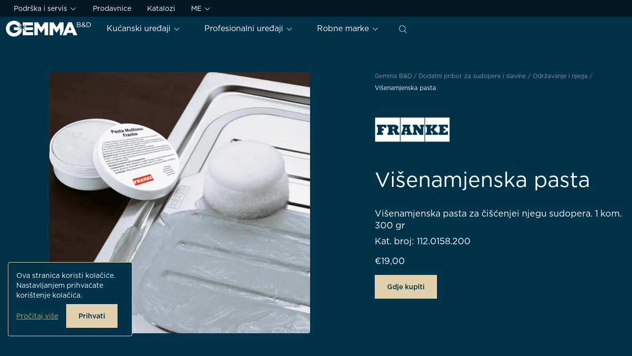

--- FILE ---
content_type: text/html; charset=UTF-8
request_url: https://www.gemmabd.me/proizvod/visenamjenska-pasta/
body_size: 50686
content:
<!doctype html>
<html lang="sr-ME" prefix="og: https://ogp.me/ns#" class="no-js">
	<head>
	<meta charset="UTF-8">
	<meta name="viewport" content="width=device-width, initial-scale=1">
	<link rel="author" href="humans.txt" />
	<link rel="apple-touch-icon" sizes="180x180" href="/apple-touch-icon.png">
	<link rel="icon" type="image/png" sizes="32x32" href="/favicon-32x32.png">
	<link rel="icon" type="image/png" sizes="16x16" href="/favicon-16x16.png">
	<link rel="alternate" hreflang="hr" href="https://www.gemma.hr/proizvod/visenamjenska-pasta/" />
<link rel="alternate" hreflang="bs" href="https://www.gemma.ba/proizvod/visenamjenska-pasta/" />
<link rel="alternate" hreflang="sr" href="https://www.gemma.rs/proizvod/visenamenska-pasta/" />
<link rel="alternate" hreflang="hu" href="https://www.gemmabd.hu/termek/tobbrendeltetesu-paszta/" />
<link rel="alternate" hreflang="me" href="https://www.gemmabd.me/proizvod/visenamjenska-pasta/" />
<link rel="alternate" hreflang="x-default" href="https://www.gemma.hr/proizvod/visenamjenska-pasta/" />
<script>(function(el){el.classList.replace("no-js","js")})(document.documentElement)</script>
<!-- Search Engine Optimization by Rank Math PRO - https://rankmath.com/ -->
<title>Višenamjenska pasta - Gemma B&amp;D</title>
<meta name="description" content="Višenamjenska pasta za čišćenjei njegu sudopera."/>
<meta name="robots" content="follow, index, max-snippet:-1, max-video-preview:-1, max-image-preview:large"/>
<link rel="canonical" href="https://www.gemmabd.me/proizvod/visenamjenska-pasta/" />
<meta property="og:locale" content="en_US" />
<meta property="og:type" content="product" />
<meta property="og:title" content="Višenamjenska pasta - Gemma B&amp;D" />
<meta property="og:description" content="Višenamjenska pasta za čišćenjei njegu sudopera." />
<meta property="og:url" content="https://www.gemmabd.me/proizvod/visenamjenska-pasta/" />
<meta property="og:site_name" content="Gemma B&amp;D" />
<meta property="og:updated_time" content="2025-07-28T20:18:14+02:00" />
<meta property="og:image" content="https://www.gemmabd.me/wp-content/uploads/2025/07/Pasta_112.0158.200.png" />
<meta property="og:image:secure_url" content="https://www.gemmabd.me/wp-content/uploads/2025/07/Pasta_112.0158.200.png" />
<meta property="og:image:width" content="1000" />
<meta property="og:image:height" content="1000" />
<meta property="og:image:alt" content="Višenamjenska pasta" />
<meta property="og:image:type" content="image/png" />
<meta property="product:brand" content="Franke" />
<meta property="product:price:amount" content="19.00" />
<meta property="product:price:currency" content="EUR_ME" />
<meta property="product:availability" content="instock" />
<meta name="twitter:card" content="summary_large_image" />
<meta name="twitter:title" content="Višenamjenska pasta - Gemma B&amp;D" />
<meta name="twitter:description" content="Višenamjenska pasta za čišćenjei njegu sudopera." />
<meta name="twitter:image" content="https://www.gemmabd.me/wp-content/uploads/2025/07/Pasta_112.0158.200.png" />
<meta name="twitter:label1" content="Price" />
<meta name="twitter:data1" content="€19,00" />
<meta name="twitter:label2" content="Availability" />
<meta name="twitter:data2" content="In stock" />
<script type="application/ld+json" class="rank-math-schema-pro">{"@context":"https://schema.org","@graph":[{"@type":"Place","@id":"https://www.gemmabd.me/#place","geo":{"@type":"GeoCoordinates","latitude":"45.789571059871854","longitude":" 15.961365878065186"},"hasMap":"https://www.google.com/maps/search/?api=1&amp;query=45.789571059871854, 15.961365878065186","address":{"@type":"PostalAddress","streetAddress":"Prisavlje 2","addressLocality":"Zagreb","addressRegion":"Zagreb","postalCode":"10000","addressCountry":"HR"}},{"@type":["WholesaleStore","Organization"],"@id":"https://www.gemmabd.me/#organization","name":"Gemma B&amp;D","url":"https://www.gemma.hr","sameAs":["https://www.facebook.com/gemmabdhr/","https://www.instagram.com/gemmabd.hr/","https://www.youtube.com/@gemmabdcroatia579"],"email":"veleprodaja@gemma.hr","address":{"@type":"PostalAddress","streetAddress":"Prisavlje 2","addressLocality":"Zagreb","addressRegion":"Zagreb","postalCode":"10000","addressCountry":"HR"},"logo":{"@type":"ImageObject","@id":"https://www.gemmabd.me/#logo","url":"https://gemma.hr/wp-content/uploads/2024/11/logo-for-google.png","contentUrl":"https://gemma.hr/wp-content/uploads/2024/11/logo-for-google.png","caption":"Gemma B&amp;D","inLanguage":"sr-ME","width":"112","height":"112"},"openingHours":["Monday,Tuesday,Wednesday,Thursday,Friday,Saturday,Sunday 09:00-17:00"],"description":"Presti\u017eni aparati za ku\u0107nu i profesionalnu upotrebu - Tvrtka Gemma B&amp;D osnovana je 22. sije\u010dnja 1993. godine u Zagrebu. Osniva\u010di su sada\u0161nji suvlasnici i direktori Bojan i Davor Jur\u010di\u0107. Od samog svog po\u010detka usmjereni smo na uvoz i distribuciju tehni\u010dkih ure\u0111aja kao i njihovo servisiranje. Zahvaljuju\u0107i pa\u017eljivom planiranju i predvi\u0111anju situacije na tr\u017ei\u0161tu, kroz sve ove godine ostvarujemo kontinuirani i stabilan rast poslovanja.","legalName":"GEMMA B&amp;D d.o.o. za trgovinu, projektiranje u strojarstvu i usluge","foundingDate":"1993","vatID":"HR75654709066","taxID":"080140197","location":{"@id":"https://www.gemmabd.me/#place"},"image":{"@id":"https://www.gemmabd.me/#logo"},"telephone":"+38516196446"},{"@type":"WebSite","@id":"https://www.gemmabd.me/#website","url":"https://www.gemmabd.me","name":"Gemma B&amp;D","publisher":{"@id":"https://www.gemmabd.me/#organization"},"inLanguage":"sr-ME"},{"@type":"ImageObject","@id":"https://www.gemmabd.me/wp-content/uploads/2025/07/Pasta_112.0158.200.png","url":"https://www.gemmabd.me/wp-content/uploads/2025/07/Pasta_112.0158.200.png","width":"1000","height":"1000","inLanguage":"sr-ME"},{"@type":"ItemPage","@id":"https://www.gemmabd.me/proizvod/visenamjenska-pasta/#webpage","url":"https://www.gemmabd.me/proizvod/visenamjenska-pasta/","name":"Vi\u0161enamjenska pasta - Gemma B&amp;D","datePublished":"2025-07-14T15:21:16+02:00","dateModified":"2025-07-28T20:18:14+02:00","isPartOf":{"@id":"https://www.gemmabd.me/#website"},"primaryImageOfPage":{"@id":"https://www.gemmabd.me/wp-content/uploads/2025/07/Pasta_112.0158.200.png"},"inLanguage":"sr-ME"},{"@type":"Product","brand":{"@type":"Brand","name":"Franke"},"name":"Vi\u0161enamjenska pasta - Gemma B&amp;D","description":"Vi\u0161enamjenska pasta za \u010di\u0161\u0107enjei njegu sudopera.","category":"Dodatni pribor za sudopere i slavine","mainEntityOfPage":{"@id":"https://www.gemmabd.me/proizvod/visenamjenska-pasta/#webpage"},"image":[{"@type":"ImageObject","url":"https://www.gemmabd.me/wp-content/uploads/2025/07/Pasta_112.0158.200.png","height":"1000","width":"1000"}],"offers":{"@type":"Offer","price":"19.00","priceCurrency":"EUR_ME","priceValidUntil":"2027-12-31","availability":"https://schema.org/InStock","itemCondition":"NewCondition","url":"https://www.gemmabd.me/proizvod/visenamjenska-pasta/","seller":{"@type":"Organization","@id":"https://www.gemmabd.me/","name":"Gemma B&amp;D","url":"https://www.gemmabd.me","logo":"https://gemma.hr/wp-content/uploads/2024/11/logo-for-google.png"}},"@id":"https://www.gemmabd.me/proizvod/visenamjenska-pasta/#richSnippet"}]}</script>
<!-- /Rank Math WordPress SEO plugin -->

<link rel='dns-prefetch' href='//www.gemmabd.me' />
<link rel='dns-prefetch' href='//code.jquery.com' />
<style id='wp-img-auto-sizes-contain-inline-css'>
img:is([sizes=auto i],[sizes^="auto," i]){contain-intrinsic-size:3000px 1500px}
/*# sourceURL=wp-img-auto-sizes-contain-inline-css */
</style>
<style id='woocommerce-inline-inline-css'>
.woocommerce form .form-row .required { visibility: visible; }
/*# sourceURL=woocommerce-inline-inline-css */
</style>
<link rel='stylesheet' id='pg-main-css' href='https://www.gemmabd.me/wp-content/themes/gemma/assets/dist/theme/css/main.css?ver=cc2168d5dfc109f8d7368eceb34a87a5' media='all' />
<script id="wpml-cookie-js-extra">
var wpml_cookies = {"wp-wpml_current_language":{"value":"me","expires":1,"path":"/"}};
var wpml_cookies = {"wp-wpml_current_language":{"value":"me","expires":1,"path":"/"}};
//# sourceURL=wpml-cookie-js-extra
</script>
<script src="https://www.gemmabd.me/wp-content/plugins/sitepress-multilingual-cms/res/js/cookies/language-cookie.js?ver=486900" id="wpml-cookie-js" defer data-wp-strategy="defer"></script>
<script id="wpml-xdomain-data-js-extra">
var wpml_xdomain_data = {"css_selector":"wpml-ls-item","ajax_url":"https://www.gemmabd.me/wp-admin/admin-ajax.php","current_lang":"me","_nonce":"458bcdf6ec"};
//# sourceURL=wpml-xdomain-data-js-extra
</script>
<script src="https://www.gemmabd.me/wp-content/plugins/sitepress-multilingual-cms/res/js/xdomain-data.js?ver=486900" id="wpml-xdomain-data-js" defer data-wp-strategy="defer"></script>
<meta name="generator" content="WPML ver:4.8.6 stt:6,22,23,66,49,46;" />
	<noscript><style>.woocommerce-product-gallery{ opacity: 1 !important; }</style></noscript>
	</head>

	<body class="wp-singular product-template-default single single-product postid-83610 wp-theme-gemma theme-gemma woocommerce woocommerce-page woocommerce-no-js has-header-dark">
		<svg aria-hidden="true" id="sprite-icons" style="display:none!important;width:0!important;height:0!important" xmlns="http://www.w3.org/2000/svg" xmlns:xlink="http://www.w3.org/1999/xlink"><defs><symbol viewBox="0 0 24 24" id="sprite-icon-arrow-left"><path fill-rule="evenodd" clip-rule="evenodd" d="M8.03 6.53a.75.75 0 0 0-1.06-1.06l-6 6a.75.75 0 0 0 0 1.06l6 6a.75.75 0 0 0 1.06-1.06l-4.72-4.72H22.5a.75.75 0 0 0 0-1.5H3.31l4.72-4.72Z"/></symbol><symbol viewBox="0 0 24 24" id="sprite-icon-arrow-right"><path fill-rule="evenodd" clip-rule="evenodd" d="M15.97 6.53a.75.75 0 0 1 1.06-1.06l6 6a.75.75 0 0 1 0 1.06l-6 6a.75.75 0 1 1-1.06-1.06l4.72-4.72H1.5a.75.75 0 0 1 0-1.5h19.19l-4.72-4.72Z"/></symbol><symbol viewBox="0 0 24 24" id="sprite-icon-arrow-square-out"><path fill-rule="evenodd" clip-rule="evenodd" d="M15 1.35h6.793a.5.5 0 0 1 .354.147l.502.502.001.002v7a.65.65 0 1 1-1.3 0V3.568l-6.89 6.89a.65.65 0 1 1-.92-.919l6.89-6.89H15a.65.65 0 1 1 0-1.3ZM2.736 5.736a.294.294 0 0 1 .208-.086H10.5a.65.65 0 1 0 0-1.3H2.944A1.594 1.594 0 0 0 1.35 5.945v15.11a1.594 1.594 0 0 0 1.594 1.595h15.112a1.595 1.595 0 0 0 1.594-1.594V13.5a.65.65 0 1 0-1.3 0v7.556a.295.295 0 0 1-.294.294H2.944a.294.294 0 0 1-.294-.294V5.945c0-.079.031-.153.086-.209Z"/></symbol><symbol viewBox="0 0 24 24" id="sprite-icon-arrow-top"><path fill-rule="evenodd" clip-rule="evenodd" d="M5.75 21a.75.75 0 0 0 0 1.5h12.5a.75.75 0 0 0 0-1.5H5.75ZM5.47 8.03a.75.75 0 0 0 1.06 0l4.72-4.72V18a.75.75 0 0 0 1.5 0V3.31l4.72 4.72a.75.75 0 1 0 1.06-1.06l-6-6a.75.75 0 0 0-1.06 0l-6 6a.75.75 0 0 0 0 1.06Z"/></symbol><symbol viewBox="0 0 24 24" id="sprite-icon-caret-down"><path fill-rule="evenodd" clip-rule="evenodd" d="M12.442 15.942a.625.625 0 0 1-.884 0l-7-7a.625.625 0 1 1 .884-.884L12 14.616l6.558-6.558a.625.625 0 1 1 .884.884l-7 7Z"/></symbol><symbol viewBox="0 0 24 24" id="sprite-icon-caret-left"><path fill-rule="evenodd" clip-rule="evenodd" d="M8.058 12.442a.625.625 0 0 1 0-.884l7-7a.625.625 0 1 1 .884.884L9.384 12l6.558 6.558a.625.625 0 1 1-.884.884l-7-7Z"/></symbol><symbol viewBox="0 0 24 24" id="sprite-icon-caret-right"><path fill-rule="evenodd" clip-rule="evenodd" d="M15.942 11.558a.625.625 0 0 1 0 .884l-7 7a.625.625 0 1 1-.884-.884L14.616 12 8.058 5.442a.625.625 0 1 1 .884-.884l7 7Z"/></symbol><symbol viewBox="0 0 24 24" id="sprite-icon-caret-up"><path fill-rule="evenodd" clip-rule="evenodd" d="M11.558 8.058a.625.625 0 0 1 .884 0l7 7a.625.625 0 1 1-.884.884L12 9.384l-6.558 6.558a.625.625 0 1 1-.884-.884l7-7Z"/></symbol><symbol viewBox="0 0 24 24" id="sprite-icon-check"><path fill-rule="evenodd" clip-rule="evenodd" d="M17.629 3.638a1.5 1.5 0 0 1 .733 1.99l-6 13a1.5 1.5 0 0 1-2.704.043l-4-8a1.5 1.5 0 1 1 2.684-1.342l2.604 5.209 4.692-10.166a1.5 1.5 0 0 1 1.99-.734Z"/></symbol><symbol viewBox="0 0 24 24" id="sprite-icon-clock"><path fill-rule="evenodd" clip-rule="evenodd" d="M2.65 12a9.35 9.35 0 1 1 18.7 0 9.35 9.35 0 0 1-18.7 0ZM12 1.35C6.118 1.35 1.35 6.118 1.35 12c0 5.882 4.768 10.65 10.65 10.65 5.882 0 10.65-4.768 10.65-10.65 0-5.882-4.768-10.65-10.65-10.65ZM12.65 6a.65.65 0 1 0-1.3 0v6c0 .36.291.65.65.65h6a.65.65 0 1 0 0-1.3h-5.35V6Z"/></symbol><symbol viewBox="0 0 24 24" id="sprite-icon-close"><path fill-rule="evenodd" clip-rule="evenodd" d="M4.96 17.94A.75.75 0 0 0 6.02 19l5.909-5.909 6.051 6.051a.75.75 0 0 0 1.06-1.06l-6.05-6.052 6.11-6.11a.75.75 0 0 0-1.06-1.061l-6.112 6.112L5.959 5A.75.75 0 0 0 4.9 6.06l5.97 5.97-5.91 5.91Z"/></symbol><symbol viewBox="0 0 24 24" id="sprite-icon-dots"><path d="M4 10a2 2 0 1 1 0 4 2 2 0 0 1 0-4Zm8 0a2 2 0 1 1 0 4 2 2 0 0 1 0-4Zm8 0a2 2 0 1 1 0 4 2 2 0 0 1 0-4Z"/></symbol><symbol viewBox="0 0 24 24" id="sprite-icon-download"><path fill-rule="evenodd" clip-rule="evenodd" d="M20 .5H4A3.5 3.5 0 0 0 .5 4v16A3.5 3.5 0 0 0 4 23.5h16a3.5 3.5 0 0 0 3.5-3.5V4A3.5 3.5 0 0 0 20 .5ZM2 4a2 2 0 0 1 2-2h16a2 2 0 0 1 2 2v16a2 2 0 0 1-2 2H4a2 2 0 0 1-2-2V4Zm3 14.75a.75.75 0 0 1 .75-.75h12.5a.75.75 0 0 1 0 1.5H5.75a.75.75 0 0 1-.75-.75Zm10.47-7.28a.75.75 0 1 1 1.06 1.06l-4 4a.75.75 0 0 1-1.06 0l-4-4a.75.75 0 1 1 1.06-1.06l2.72 2.72V6a.75.75 0 0 1 1.5 0v8.19l2.72-2.72Z"/></symbol><symbol viewBox="0 0 24 24" id="sprite-icon-enlarge"><path fill-rule="evenodd" clip-rule="evenodd" d="M19 2H5a3 3 0 0 0-3 3v14a3 3 0 0 0 3 3h14a3 3 0 0 0 3-3V5a3 3 0 0 0-3-3ZM3 5a2 2 0 0 1 2-2h14a2 2 0 0 1 2 2v14a2 2 0 0 1-2 2H5a2 2 0 0 1-2-2V5Zm14.5 1a.5.5 0 0 1 .5.5v5a.5.5 0 0 1-1 0V7.707l-3.646 3.647a.5.5 0 0 1-.708-.708L16.293 7H12.5a.5.5 0 0 1 0-1h5Zm-11 12a.5.5 0 0 1-.5-.5v-5a.5.5 0 0 1 1 0v3.793l3.646-3.647a.5.5 0 0 1 .708.708L7.707 17H11.5a.5.5 0 0 1 0 1h-5Z"/></symbol><symbol viewBox="0 0 24 24" id="sprite-icon-envelope"><path fill-rule="evenodd" clip-rule="evenodd" d="M1.5 5.468V19.5h21V5.468l-9.995 9.087a.75.75 0 0 1-1.01 0L1.5 5.468ZM21.335 4.5H2.665L12 12.986 21.335 4.5ZM0 4a1 1 0 0 1 1-1h22a1 1 0 0 1 1 1v16a1 1 0 0 1-1 1H1a1 1 0 0 1-1-1V4Z"/></symbol><symbol viewBox="0 0 24 24" id="sprite-icon-filters"><path fill-rule="evenodd" clip-rule="evenodd" d="M8.5 5.125a.875.875 0 1 0 0 1.75.875.875 0 0 0 0-1.75Zm-1.989.125a2.126 2.126 0 0 1 3.978 0h8.886a.625.625 0 1 1 0 1.25h-8.81a2.126 2.126 0 0 1-4.13 0h-1.81a.625.625 0 1 1 0-1.25h1.886Zm8.989 5.875a.875.875 0 1 0 0 1.75.875.875 0 0 0 0-1.75Zm-1.989.125a2.126 2.126 0 0 1 3.978 0h1.886a.625.625 0 1 1 0 1.25h-1.81a2.126 2.126 0 0 1-4.13 0h-8.81a.625.625 0 1 1 0-1.25h8.886ZM10.5 17.125a.875.875 0 1 0 0 1.75.875.875 0 0 0 0-1.75Zm-1.989.125a2.126 2.126 0 0 1 3.978 0h6.886a.625.625 0 1 1 0 1.25h-6.81a2.126 2.126 0 0 1-4.13 0h-3.81a.625.625 0 1 1 0-1.25h3.886Z"/></symbol><symbol viewBox="0 0 24 24" id="sprite-icon-image"><path fill-rule="evenodd" clip-rule="evenodd" d="M4 .5h16A3.5 3.5 0 0 1 23.5 4v16a3.5 3.5 0 0 1-3.5 3.5H4A3.5 3.5 0 0 1 .5 20V4A3.5 3.5 0 0 1 4 .5ZM4 2a2 2 0 0 0-2 2v10.855L6.533 7.88a1.75 1.75 0 0 1 2.934 0l5.096 7.84 2.57-3.213a1.75 1.75 0 0 1 2.733 0L22 15.175V4a2 2 0 0 0-2-2H4ZM2 20v-2.44a.749.749 0 0 0 .129-.151l5.661-8.71a.25.25 0 0 1 .42 0l5.661 8.71a.75.75 0 0 0 1.215.06l3.219-4.024a.25.25 0 0 1 .39 0l3.22 4.024a.761.761 0 0 0 .085.09V20a2 2 0 0 1-2 2H4a2 2 0 0 1-2-2ZM18.5 7.429a1.929 1.929 0 1 1-3.857 0 1.929 1.929 0 0 1 3.857 0Zm1.5 0a3.429 3.429 0 1 1-6.857 0 3.429 3.429 0 0 1 6.857 0Z"/></symbol><symbol viewBox="0 0 24 24" id="sprite-icon-lens"><path fill-rule="evenodd" clip-rule="evenodd" d="M16.598 17.461a9.654 9.654 0 0 1-6.407 2.42C4.839 19.881.5 15.543.5 10.191.5 4.839 4.839.5 10.19.5c5.353 0 9.691 4.339 9.691 9.69a9.654 9.654 0 0 1-2.42 6.408l5.86 5.86a.61.61 0 0 1-.864.863l-5.86-5.86Zm-14.876-7.27a8.47 8.47 0 1 1 14.516 5.93.614.614 0 0 0-.117.116A8.47 8.47 0 0 1 1.722 10.19Z"/></symbol><symbol viewBox="0 0 24 24" id="sprite-icon-link"><path fill-rule="evenodd" clip-rule="evenodd" d="m11.848 6.39 2.113-2.113a4.08 4.08 0 0 1 5.763 5.762L16.7 13.052l-.002.002a4.06 4.06 0 0 1-5.75 0 .65.65 0 1 0-.92.917 5.359 5.359 0 0 0 7.59 0h.001l3.034-3.023a5.38 5.38 0 0 0-7.6-7.602L10.929 5.47a.65.65 0 1 0 .92.92ZM8.62 10.062a4.058 4.058 0 0 1 4.432.884.65.65 0 0 0 .92-.918 5.359 5.359 0 0 0-7.59 0l-3.035 3.023a5.38 5.38 0 0 0 7.6 7.602l2.124-2.124a.65.65 0 1 0-.92-.92l-2.112 2.113a4.08 4.08 0 0 1-5.763-5.762L7.3 10.948l.002-.001a4.058 4.058 0 0 1 1.318-.884Z"/></symbol><symbol viewBox="0 0 24 24" id="sprite-icon-pdf"><path fill-rule="evenodd" clip-rule="evenodd" d="M4 23.5h16a3.5 3.5 0 0 0 3.5-3.5V7.273a3.5 3.5 0 0 0-1.025-2.475l-3.273-3.273A3.5 3.5 0 0 0 16.727.5H4A3.5 3.5 0 0 0 .5 4v16A3.5 3.5 0 0 0 4 23.5ZM2 4a2 2 0 0 1 2-2h12.727a2 2 0 0 1 1.414.586l3.273 3.273A2 2 0 0 1 22 7.273V20a2 2 0 0 1-2 2H4a2 2 0 0 1-2-2V4Zm2.246 16v-5.6h2.288c1.336 0 2.144.792 2.144 1.936v.016c0 1.296-1.008 1.968-2.264 1.968h-.936V20H4.246Zm1.232-2.776h.976c.616 0 .976-.368.976-.848v-.016c0-.552-.384-.848-1-.848h-.952v1.712ZM9.59 20v-5.6h2.184c1.76 0 2.976 1.208 2.976 2.784v.016c0 1.576-1.216 2.8-2.976 2.8H9.59Zm1.232-1.112h.952c1.008 0 1.688-.68 1.688-1.672V17.2c0-.992-.68-1.688-1.688-1.688h-.952v3.376Zm9.29-4.488h-4.264V20h1.232v-2.168h2.672v-1.12H17.08V15.52h3.032V14.4Z"/></symbol><symbol viewBox="0 0 24 24" id="sprite-icon-phone"><path fill-rule="evenodd" clip-rule="evenodd" d="M13.762 1.937a.625.625 0 0 1 .69-.552 9.25 9.25 0 0 1 5.51 2.641 9.22 9.22 0 0 1 2.654 5.498.625.625 0 1 1-1.242.14A7.97 7.97 0 0 0 19.08 4.91a7.999 7.999 0 0 0-4.766-2.284.625.625 0 0 1-.552-.69Zm.008 3.772a.625.625 0 0 1 .732-.494 5.415 5.415 0 0 1 4.277 4.268.625.625 0 1 1-1.227.24 4.15 4.15 0 0 0-1.142-2.141 4.165 4.165 0 0 0-2.146-1.14.625.625 0 0 1-.494-.733ZM2.894 2.54a2.42 2.42 0 0 1 .965-.19h3.015c.589 0 1.224.249 1.681.7.443.438.68.997.745 1.414.134.855.388 1.951.652 2.644.075.195.12.437.14.665.018.23.016.498-.039.746-.103.473-.38.888-.586 1.14l-.022.027-.943.92a13.966 13.966 0 0 0 4.876 4.849l.849-.877.017-.015a2.85 2.85 0 0 1 1.192-.641 2.52 2.52 0 0 1 .799-.045c.242.022.502.073.707.157.767.313 1.617.502 2.589.634.564.076 1.064.345 1.496.83.46.516.624 1.118.624 1.675l.002 2.894c0 .339-.036.629-.194 1a2.582 2.582 0 0 1-.594.868 2.576 2.576 0 0 1-.93.551c-.306.1-.688.134-.94.134-1.002 0-2.498-.323-4.05-.851-1.563-.532-3.25-1.296-4.635-2.222-2.843-1.901-4.55-3.774-5.944-5.948-1.39-2.167-2.733-5.42-2.98-8.479a3.154 3.154 0 0 1 .013-.548c.02-.195.065-.453.169-.679.148-.321.286-.541.523-.787a2.45 2.45 0 0 1 .803-.565Zm.965 1.06c-.172 0-.33.028-.469.088a1.19 1.19 0 0 0-.398.285 1.357 1.357 0 0 0-.288.441c-.02.045-.047.146-.062.29a1.931 1.931 0 0 0-.01.316c.228 2.81 1.48 5.868 2.786 7.905 1.303 2.03 2.889 3.779 5.587 5.583 1.271.85 2.853 1.57 4.343 2.078 1.503.511 2.848.784 3.647.784.177 0 .417-.028.554-.072a1.35 1.35 0 0 0 .448-.263c.125-.12.228-.26.311-.457.078-.182.095-.297.095-.51l-.002-2.895c0-.306-.085-.595-.307-.844-.25-.28-.486-.39-.731-.422-1.028-.14-1.992-.348-2.894-.716a1.378 1.378 0 0 0-.346-.07 1.303 1.303 0 0 0-.39.015 1.593 1.593 0 0 0-.642.347l-1.151 1.19a.625.625 0 0 1-.75.113A15.222 15.222 0 0 1 7.173 10.8a.625.625 0 0 1 .11-.75L8.52 8.84c.142-.178.271-.401.312-.59.02-.087.026-.222.014-.374a1.342 1.342 0 0 0-.062-.324c-.307-.806-.577-1.996-.719-2.896a1.425 1.425 0 0 0-.388-.718 1.204 1.204 0 0 0-.803-.34H3.859Z"/></symbol><symbol viewBox="0 0 24 24" id="sprite-icon-pin"><path fill-rule="evenodd" clip-rule="evenodd" d="M12 1.625A8.375 8.375 0 0 0 3.625 10c0 3.249 2.104 6.347 4.329 8.695a29.788 29.788 0 0 0 4.025 3.527l.021.015.02-.015a29.789 29.789 0 0 0 4.025-3.527c2.226-2.348 4.33-5.446 4.33-8.695A8.375 8.375 0 0 0 12 1.625ZM12 23l-.347.52-.002-.002-.006-.004-.022-.014-.08-.055c-.069-.048-.17-.118-.296-.21a31.055 31.055 0 0 1-4.201-3.68C4.771 17.154 2.375 13.752 2.375 10a9.625 9.625 0 0 1 19.25 0c0 3.752-2.396 7.154-4.671 9.555a31.057 31.057 0 0 1-4.201 3.68c-.127.092-.227.162-.296.21l-.08.055-.022.014-.006.004-.001.002L12 23Zm0 0 .347.52a.626.626 0 0 1-.694 0L12 23Zm0-15.375a2.375 2.375 0 1 0 0 4.75 2.375 2.375 0 0 0 0-4.75ZM8.375 10a3.625 3.625 0 1 1 7.25 0 3.625 3.625 0 0 1-7.25 0Z"/></symbol></defs></svg>
		<header id="header" class="header">
	<div class="container">
		<div class="header__main">
						<a class="header__logo" href="https://www.gemmabd.me/" aria-label="Gemma B&amp;D logo">
					<svg class="logo" viewBox="0 0 172 32" xmlns="http://www.w3.org/2000/svg"><path fill-rule="evenodd" clip-rule="evenodd" d="M164.565 4.314v7.51h2.271c2.457 0 4.022-1.626 4.022-3.727v-.025c0-2.102-1.565-3.758-4.022-3.758h-2.271Zm2.271 8.5h-3.368v-9.49h3.368c3.047 0 5.158 2.045 5.158 4.718v.025c0 2.672-2.104 4.748-5.158 4.748Zm-12.663-2.559c0 1.016.834 1.788 2.027 1.788v.006c.911 0 1.72-.477 2.425-1.236l-2.591-2.616c-1.29.458-1.861 1.23-1.861 2.033v.025Zm1.322-4.818c0 .558.237.979.968 1.75v.007c1.238-.408 1.874-.992 1.874-1.807v-.025c0-.76-.584-1.318-1.373-1.318-.873 0-1.469.596-1.469 1.368v.025ZM160.823 13l-.004.003h.006l-.002-.003Zm.83-.618-.83.618-1.524-1.528c-.885.941-1.912 1.48-3.176 1.48-1.751 0-3.053-1.072-3.053-2.66v-.024c0-1.261.86-2.171 2.341-2.742-.667-.759-.968-1.342-.968-2.089v-.025c0-1.248 1.026-2.252 2.566-2.252 1.353 0 2.354.966 2.354 2.145v.025c0 1.205-.879 1.977-2.29 2.466l2.219 2.208c.43-.608.821-1.33 1.168-2.114l.898.408c-.43.897-.872 1.712-1.399 2.39l1.694 1.694Zm-16.82-3.884v3.344h3.259c1.469 0 2.386-.64 2.386-1.694v-.025c0-1.029-.885-1.625-2.578-1.625h-3.067Zm0-4.215v3.262h2.868c1.315 0 2.232-.583 2.232-1.694v-.025c0-.935-.763-1.543-2.149-1.543h-2.951Zm3.227 8.532h-4.311V3.329h4.131c1.11 0 1.989.314 2.541.84.397.409.622.91.622 1.519v.025c0 1.23-.776 1.87-1.54 2.196 1.149.339 2.079.991 2.079 2.29v.025c0 1.624-1.399 2.59-3.522 2.59ZM114.915 29.13h7.73l1.892-4.63h10.225l1.931 4.63h7.877L133.287 3.016h-7.082l-11.29 26.115Zm11.784-10.225 2.989-7.371 2.957 7.37h-5.946ZM95.747 29.13H88.55V3.197h7.768l6.325 10.044 6.325-10.044h7.769V19.22l-4.286 9.912h-3.027V14.238l-6.781 10.15h-.154l-6.742-10.075v14.818Zm-31.144 0h-7.197V3.197h7.768L71.5 13.241l6.325-10.044h7.769v25.934H78.28V14.238l-6.78 10.15h-.154l-6.743-10.075v14.818ZM24.511 12.268c-1.437-2.998-4.555-5.075-8.166-5.075-4.978 0-9.013 3.946-9.013 8.814s4.035 8.814 9.013 8.814c3.939 0 7.287-2.472 8.512-5.91h-8.512v-5.67h14.53l-5.78 7.622 6.844-6.405.026 6.33c-2.078 6.498-8.282 11.216-15.614 11.216C7.313 32.004-.006 24.84-.006 16-.006 7.16 7.307.004 16.345.004c5.831-.013 10.886 2.948 13.805 7.44.545.834 1.481 2.723 1.79 3.92l-6.8-5.94 5.356 6.449-5.979.402-.006-.007Zm16.28-2.954v2.954l-5.266-.47 5.754-6.405-7.402 6.047V3.197h20.97v6.117H40.792Zm0 11.003v-1.411h14.056V13.24H35.3l5.49 7.076Zm14.242 8.814H33.877V14.383l6.908 6.06v2.578h14.248v6.11Z"/></svg>			</a>

			<button id="header-navigation-toggle" class="header__navigation-toggle" aria-expanded="false" aria-controls="header-navigation">
				<span class="header__navigation-toggle-label" data-text-open="Zatvori" data-text-closed="Izbornik">Izbornik</span>

				<span class="header__navigation-toggle-icon"></span>
			</button>
		</div>
	</div>

	<nav id="header-navigation" class="header__navigation">
		<div class="header__nav-primary-wrap">
						<div class="container">
			<ul class="nav header__nav">
									
					<li class="nav__item nav__item--kucanski-uredaji dropdown dropdown--lg nav__item--term-product-line-home">
						
	<button id="menu-kucanski-uredaji-44965-button" class="nav__link dropdown__toggle" aria-haspopup="true" aria-expanded="false" aria-controls="menu-kucanski-uredaji-44965">
		Kućanski uređaji <svg aria-hidden="true" class="icon icon--caret-down">
				<use href="#sprite-icon-caret-down"></use>
			</svg>	</button>

													<div id="menu-kucanski-uredaji-44965" class="dropdown__menu" aria-labelledby="menu-kucanski-uredaji-44965-button">
								<div class="container">
									<div class="dropdown__header">
										<button aria-controls="menu-kucanski-uredaji-44965" class="header__back-dropdown-btn"><svg aria-hidden="true" class="icon icon--arrow-left icon--lg">
				<use href="#sprite-icon-arrow-left"></use>
			</svg> Kućanski uređaji</button>

										<button aria-controls="menu-kucanski-uredaji-44965" class="header__close-dropdown-btn">Zatvori <svg aria-hidden="true" class="icon icon--close icon--lg">
				<use href="#sprite-icon-close"></use>
			</svg></button>
									</div>

									<p class="mb-3 fl-8">Odaberi robnu marku</p>

									<ul class="header__cards list-unstyled row row-cols-2 row-cols-lg-6 1">
																					
											
											<li class="col mb-2 mb-md-3 dropdown dropdown--lg">
												
<div class="header__card card card--fixed-spacing card--fixed-type card--full-height">
	<div class="card__content">
		<div class="card__img-wrap">
			<span class="brand-logo brand-logo--dry-ager" aria-label="Dry Ager logo robne marke"><svg aria-hidden="true" viewBox="0 0 165 104" xmlns="http://www.w3.org/2000/svg"><path fill-rule="evenodd" clip-rule="evenodd" d="m90.725 17.607 9.894 7.188c7.781 5.64 4.78 14.596 4.78 14.596l-3.78 11.61c-2.78 8.515-11.672 8.515-11.672 8.515H77.163c-8.893 0-11.672-8.514-11.672-8.514L61.49 38.838c-2.779-8.514 4.447-13.711 4.447-13.711l10.338-7.52c7.226-5.197 14.451 0 14.451 0Zm3.002 16.808c.666-.221 1.333-.442 1.89-.884 1.555-1.217 2.222-3.318 1.667-5.419-.223-.774-.667-1.327-1.223-1.88.111.443.222.996.222 1.549 0 1.88-1.223 3.317-2.89 3.317h-3.78v-.11c0-.222-.11-.332-.333-.332H77.83c-.222 0-.333.11-.333.331v.11h-3.78c-1.667 0-2.89-1.437-2.89-3.317 0-.552.111-.995.222-1.437-.555.553-1 1.106-1.222 1.88-.778 1.99 0 4.091 1.556 5.308.667.442 1.223.663 1.89.884 2.89.885 4.002 1.327 4.002 1.327h-6.226s.89 2.654 3.335 2.654c2.112 0 2.446-.442 2.446-.442s-.445 1.658.556 4.312c1 2.654 2.445 5.64 2.445 5.64s-.667.774-.556 2.211c.112 1.438 1.445 2.101 1.445 2.101s-.11 1.548 2.78 1.548c2.89 0 2.779-1.548 2.779-1.548s1.334-.663 1.445-2.1c.11-1.438-.556-2.212-.556-2.212s1.445-2.986 2.445-5.64c.89-2.654.556-4.312.556-4.312s.445.442 2.446.442c2.445 0 3.335-2.654 3.335-2.654h-6.225s1.111-.442 4.002-1.327Zm-47.8 13.159-.222.442v.221c.111.111.667.553 1.556.553 1 0 1.668-.663 1.668-1.437 0-.885-.778-1.327-1.445-1.548-.667-.221-.89-.443-.89-.774 0-.221.223-.443.667-.443.445 0 1 .332 1 .332.112 0 .223 0 .223-.11l.222-.443c.112-.11.112-.221 0-.221l-.018-.01-.016-.007-.05-.026c-.26-.136-.766-.4-1.36-.4-1.112 0-1.557.664-1.557 1.328 0 .884.667 1.327 1.334 1.548.556.331.89.553.89.884 0 .332-.334.553-.668.553-.555 0-1.111-.442-1.111-.442 0-.11-.223-.11-.223 0Zm-5.337-3.76c-.11 0-.11 0-.11.11v4.645s0 .11.11.11h2.89c.112 0 .112 0 .112-.11v-.553s0-.11-.111-.11h-2.113v-1.438h1.78s.11 0 .11-.11v-.553s0-.11-.11-.11h-1.78v-1.107h2.113c.11 0 .11 0 .11-.11v-.553s0-.11-.11-.11h-2.89Zm11.34.885h-1.112c-.111 0-.111-.11-.111-.11v-.554c0-.055 0-.082.013-.096.014-.014.042-.014.098-.014h3.112c.111 0 .111.11.111.11v.553c0 .11 0 .11-.11.11h-1.112v3.982c0 .11-.111.11-.111.11h-.667c-.112 0-.112-.11-.112-.11v-3.981Zm4.78 3.538c0-.331-.223-.553-.556-.553-.334 0-.556.222-.556.553 0 .332.222.553.556.553.333 0 .555-.22.555-.553Zm52.579.221c.445-.552 1.334-1.658 1.779-2.322a1.19 1.19 0 0 0 .333-.774c0-.331-.222-.663-.778-.663-.334 0-.667.221-.778.442h-.223l-.333-.331v-.222s.556-.663 1.334-.663c1 0 1.556.663 1.556 1.437 0 .443-.222.774-.445 1.106-.166.221-.389.498-.611.774-.222.277-.445.553-.611.774h1.556c.111 0 .111.11.111.11v.443c0 .11-.111.11-.111.11h-2.779c-.111 0-.111-.11 0-.22Zm6.782-4.533c-1.112 0-1.779.885-1.779 2.433 0 1.548.556 2.432 1.779 2.432 1.111 0 1.778-.884 1.778-2.432s-.667-2.433-1.778-2.433Zm-.111.774c.555 0 .889.663.889 1.659 0 .995-.334 1.548-.889 1.658-.556 0-.89-.663-.89-1.658 0-1.106.334-1.66.89-1.66Zm4.334.553-.667.11c-.111 0-.111 0-.111-.11v-.442l1.001-.885h.444c.112 0 .112.11.112.11v4.534c0 .055 0 .083-.014.097-.014.014-.042.014-.098.014h-.555c-.112 0-.112-.11-.112-.11v-3.318Zm2.67 1.769v.553c0 .11.111.11.111.11h2.223v.885s0 .11.111.11h.556s.111 0 .111-.11v-.885h.556c.056 0 .084 0 .097-.014.014-.013.014-.041.014-.096v-.442c0-.055 0-.083-.014-.097-.013-.014-.041-.014-.097-.014h-.556v-2.986c0-.055 0-.082-.014-.096-.013-.014-.041-.014-.097-.014h-.445l-2.556 3.096Zm2.334-1.659v1.659h-1.445l1.445-1.659ZM.017 71.348v-.553h8.67c6.448 0 9.894 3.428 9.894 8.404 0 5.087-3.78 8.515-10.005 8.515H.016v-.553l2.335-.774V72.012l-2.334-.664Zm8.337.553-1.445-.11v14.817l1.89-.11c2.779-.111 4.668-2.212 4.668-7.299 0-4.976-2.112-7.077-5.113-7.298Zm26.68 7.74v-.22c4.001-.554 5.335-2.323 5.446-4.534 0-2.433-1.667-4.202-5.891-4.202h-10.56v.552l2.334.775v14.375l-2.335.774v.553h9.227v-.553l-2.335-.774v-6.193h.223c1.778 0 2.556.553 3.112 1.99l.89 2.655c.889 2.1 1.556 2.875 3.557 2.875h3.89v-.553c-.778-.332-1.334-.664-1.667-1.106-.556-.664-1-1.77-1.556-3.317-.556-1.77-1.668-2.765-4.336-3.097Zm-4.225-7.85 1.556.11c2.112.11 3.335 1.216 3.335 3.538 0 2.433-1.445 3.539-3.446 3.65l-1.445.11V71.79Zm26.678 8.293v6.192l2.446.885v.553h-9.45v-.553l2.446-.885v-5.418l-4.89-8.515-2.113-.995v-.553h9.227v.553l-2.112.885 3.668 6.856 3.335-6.746-2.001-.995v-.553h6.225v.553l-2.112.995-4.669 7.74Zm26.346 7.077-2.112-.996 1.222-3.427h5.448l1.445 3.76-2.001.773v.443h8.782v-.553l-2.002-.774-6.224-15.813h-2.113l-6.447 15.48-2.223 1.107v.553h6.225v-.553Zm-.445-5.64 2.223-6.192 2.335 6.192h-4.558Zm33.015-4.644c-2.001-3.428-3.78-5.418-5.892-5.418-2.223 0-4.335 1.99-4.335 7.408 0 5.861 2.668 7.74 5.558 7.74.222 0 .445-.027.667-.054.222-.028.445-.056.667-.056V81.08l-2.223-.774v-.553h8.115v.553l-1.557.774v6.856l-.444.11-2.557-1.326c-1.445.995-3.113 1.547-4.78 1.547-4.224 0-8.337-2.985-8.337-8.625 0-5.307 4.002-9.288 9.671-9.288 1.556 0 3.224.442 4.335.995l1.001-.995h.555l.334 6.524h-.778Zm22.789 0 .556-.221-.445-5.86h-15.562v.552l2.334.774v14.375l-2.334.774v.553h16.007l.556-5.64-.556-.22-2.223 2.764c-.778.995-1.89 1.659-3.335 1.77l-3.446.22v-6.634h1.334c1.445 0 2.001.442 2.668 2.1l.333.775h.667V75.77h-.667l-.333.774c-.667 1.659-1.223 2.101-2.668 2.101h-1.334V71.9l2.779.11c1.778 0 2.668.775 3.557 1.991l2.112 2.875Zm17.788 2.543v.221c2.668.332 3.779 1.327 4.335 3.097.556 1.548 1.001 2.653 1.556 3.317.334.442.89.774 1.668 1.106v.553h-3.891c-2.001 0-2.668-.774-3.557-2.875l-1-2.654c-.556-1.438-1.334-1.99-3.113-1.99h-.222v6.192l2.334.774v.553h-9.226v-.553l2.334-.774V72.012l-2.334-.774v-.553h10.56c4.224 0 5.892 1.769 5.892 4.202 0 2.211-1.334 3.98-5.336 4.533Zm-2.668-7.519-1.556-.11v7.408l1.445-.11c2.001-.111 3.446-1.217 3.446-3.65 0-2.322-1.223-3.427-3.335-3.538Z"/></svg></span>		</div>

		<div class="card__body">
			<div class="card__title">
				<a href="https://www.gemmabd.me/robna-marka-proizvoda/dry-ager/" class="card__link dropdown__toggle" id="menu-dry-ager-54824-button" role="button" aria-haspopup="true" aria-expanded="false" aria-controls="menu-dry-ager-54824-button">
					Dry Ager				</a>
			</div>
		</div>
	</div>
</div>

																									<div id="menu-dry-ager-54824" class="dropdown__menu" aria-labelledby="menu-dry-ager-54824-button">
														<div class="container">
															<div class="dropdown__header">
																<button aria-controls="menu-dry-ager-54824" class="header__back-dropdown-btn"><svg aria-hidden="true" class="icon icon--arrow-left icon--lg">
				<use href="#sprite-icon-arrow-left"></use>
			</svg> Dry Ager</button>

																<button aria-controls="menu-kucanski-uredaji-44965" class="header__close-dropdown-btn">Zatvori <svg aria-hidden="true" class="icon icon--close icon--lg">
				<use href="#sprite-icon-close"></use>
			</svg></button>
															</div>

															<p class="mb-3 fl-8">Odaberi kategoriju</p>

															<ul class="header__cards list-unstyled row row-cols-2 row-cols-lg-6 2">
																																	
																	
																	<li class="col mb-2 mb-md-3">
																		
<div class="header__card card card--fixed-spacing card--fixed-type card--full-height">
	<div class="card__content">
		<div class="card__img-wrap">
			<svg aria-hidden="true" class="product-category-icon" viewBox="0 0 65 64" fill="none" xmlns="http://www.w3.org/2000/svg"><path d="M28.5 29.333a1.333 1.333 0 0 0-2.667 0v8a1.333 1.333 0 1 0 2.667 0v-8Zm4.45-9.892a1.336 1.336 0 1 0 0-2.671 1.336 1.336 0 0 0 0 2.671Z" fill="currentColor"/><path fill-rule="evenodd" clip-rule="evenodd" d="M30.27 13.284c1.658-.703 3.614-.74 5.525.393A5.48 5.48 0 0 1 38.2 16.83c.405 1.452.142 3.117-1.237 4.575-1.38 1.46-1.48 2.426-1.424 3.096.025.288.073.511.13.777.03.137.061.285.094.46.08.432.166 1.067-.126 1.713-.33.727-.965 1.067-1.578 1.168-.571.094-1.166-.004-1.67-.15-1-.287-2.067-.89-2.655-1.488-1.08-1.1-2.692-2.946-3.05-6.192-.449-4.073 1.76-6.73 3.586-7.504Zm4.438 2.229c-1.278-.757-2.515-.727-3.604-.265-.922.391-2.648 2.13-2.299 5.306.282 2.554 1.512 3.974 2.451 4.93.283.287 1.004.727 1.724.935.348.1.593.115.726.095.005-.057 0-.17-.04-.388-.013-.07-.032-.158-.053-.26a9.83 9.83 0 0 1-.199-1.187c-.112-1.344.252-2.892 2-4.74.85-.9.942-1.785.732-2.537a3.351 3.351 0 0 0-1.438-1.89Z" fill="currentColor"/><path fill-rule="evenodd" clip-rule="evenodd" d="M21.833 9.366c0-.736.597-1.333 1.334-1.333h18.666c.737 0 1.334.597 1.334 1.333V52c0 .736-.597 1.333-1.334 1.333H23.167A1.333 1.333 0 0 1 21.833 52V9.366Zm2.667 41.3V10.7h16v39.968h-16Z" fill="currentColor"/><path fill-rule="evenodd" clip-rule="evenodd" d="M19.167 4h26.667c.736 0 1.333.597 1.333 1.333v53.334a1.333 1.333 0 0 1-2.667 0v-1.334h-24v1.334a1.333 1.333 0 0 1-2.667 0V5.333c0-.736.597-1.333 1.334-1.333ZM20.5 6.667h24v48h-24v-48Z" fill="currentColor"/></svg>		</div>

		<div class="card__body">
			<div class="card__title">
				<a href="https://www.gemmabd.me/robna-marka-proizvoda/dry-ager/kategorija-proizvoda/vitrine-za-dozrijevanje-mesa/linija-proizvoda/kucanski-uredaji/" class="card__link">
					Vitrine za dozrijevanje mesa				</a>
			</div>
		</div>
	</div>
</div>

																																			</li>
																															</ul>
														</div>
													</div>
																							</li>
																					
											
											<li class="col mb-2 mb-md-3 dropdown dropdown--lg">
												
<div class="header__card card card--fixed-spacing card--fixed-type card--full-height">
	<div class="card__content">
		<div class="card__img-wrap">
			<span class="brand-logo brand-logo--faber" aria-label="Faber logo robne marke"><svg aria-hidden="true" viewBox="0 0 171 104" xmlns="http://www.w3.org/2000/svg"><path fill-rule="evenodd" clip-rule="evenodd" d="M3.382 60.63h7.84c2.764-.047 3.92-1.442 4.393-3.299.187-.73.247-1.719.264-2.654h-8.25v4.284h-2.39v-5.686c0-1.332.053-2.755.343-3.89.661-2.59 2.494-4.68 6.698-4.734h7.933v2.31H12.3c-2.768.047-3.93 1.443-4.4 3.299-.154.604-.224 1.299-.251 2.027h8.237v-3.593h2.39v5.626c0 1.329-.053 2.754-.344 3.886-.66 2.594-2.497 4.688-6.707 4.738H3.382V60.63ZM1.76 65.595h20.072a1.76 1.76 0 0 0 1.76-1.76V43.76a1.76 1.76 0 0 0-1.76-1.76H1.76A1.76 1.76 0 0 0 0 43.76v20.072c0 .972.788 1.76 1.76 1.76v.003ZM67.165 50.82l-2.49 4.53h8.683l-3.378-6.44-.022-.002c-.21-.018-1.755-.154-2.793 1.912Zm-4.357-1.57c1.333-2.308 2.865-4.962 7.075-5.231l.003-.003c2.054-.1 2.962-.08 2.962-.08L83.22 63.654h-5.539L75.358 59.2H62.484l-2.453 4.454h-5.259l7.97-14.29.066-.115Zm95.011 4.11h-7.229v-5.415h7.229c2.811 0 3.616 1.423 3.616 2.721 0 1.3-.802 2.695-3.616 2.695Zm4.116 3.273.448-.15c3.115-1.333 3.819-3.67 3.819-5.954 0-3.482-2.634-6.594-8.016-6.594h-12.37v19.702h4.778V57.37h4.153c1.152 0 1.916.404 2.905 1.293l1.859 1.639c.257.224.621.538 1.029.888 1.813 1.76 3.959 2.407 6.48 2.444l.201.007H171l-9.065-7.008ZM35.023 63.638h4.778v-8.183h9.7V51.62h-9.7v-3.666h14.367V43.94H35.023v19.698Zm67.69-4.003h-8.704v-4.203h8.704c1.719 0 2.811 1.015 2.811 2.12 0 1.105-1.095 2.087-2.811 2.087v-.004Zm-8.704-11.689h7.846c1.639 0 2.34.885 2.34 1.827 0 .941-.701 1.893-2.34 1.893h-7.846v-3.72Zm13.335 5.45-.608-.251.551-.354c1.282-.822 2.03-2.084 2.03-3.51 0-3.471-3.275-5.338-6.995-5.338H89.228v19.702h13.952c4.24 0 7.426-2.3 7.426-5.76 0-2.133-1.329-3.682-3.262-4.486v-.004Zm30.015 10.242h-19.144V43.94h19.144v4.013h-14.367v3.71h13.903v3.765h-13.903v4.207h14.367v4.003ZM1.315 76.963H.04v-4.597h3.68v1.115H1.314v.781H3.49v1.059H1.315v1.642Zm11.032-2.938c0 .334-.25.544-.685.544h-.841v-1.101h.835c.427 0 .69.183.69.544v.013Zm1.282-.083v-.01c0-.454-.137-.808-.408-1.072-.307-.314-.794-.5-1.495-.5H9.552v4.597h1.276v-1.393h.557l.925 1.393h1.472l-1.098-1.603c.57-.244.945-.708.945-1.412Zm8.006-.097-.518 1.305h1.029l-.511-1.305Zm-2.56 3.118 1.956-4.63h1.225l1.956 4.63h-1.365l-.334-.821H20.74l-.327.821h-1.339Zm13.922-2.167-1.893-2.43h-1.189v4.597h1.262V74.44l1.963 2.524h1.115v-4.597h-1.258v2.43Zm10.183-2.43h1.509l-1.74 1.976 1.8 2.621h-1.53l-1.158-1.71-.464.522v1.188h-1.275v-4.597h1.275v1.866l1.583-1.866Zm8.45 2.784h2.204v-1.005H51.63v-.697h2.434v-1.082h-3.696v4.597h3.73v-1.085H51.63v-.728Zm8.768-1.506H59.9l-.003.004v-1.282h1.292v1.045c0 .971-.524 1.305-1.346 1.332l-.103-.48c.44-.047.678-.265.658-.619Zm8.67.455c-.637-.144-.794-.237-.794-.448v-.013c0-.164.15-.297.46-.297.408 0 .869.157 1.29.454l.637-.898c-.498-.401-1.109-.611-1.89-.611-1.102 0-1.78.617-1.78 1.472v.013c0 .945.755 1.222 1.734 1.446.624.144.774.25.774.44v.014c0 .197-.183.314-.524.314-.53 0-1.038-.19-1.49-.55l-.707.847c.564.504 1.339.761 2.153.761 1.116 0 1.86-.557 1.86-1.495v-.014c0-.861-.657-1.202-1.713-1.432l-.01-.003Zm16.854-1.162-1.051 2.337h2.096l-1.045-2.337Zm-2.33 4.026 2.093-4.63h.484l2.094 4.63h-.558l-.537-1.215h-2.501l-.544 1.215h-.531Zm10.877 0h.518v-4.597h-.517v4.597Zm7.636-4.12v1.863h1.412c.688 0 1.182-.354 1.182-.945v-.013c0-.564-.434-.905-1.175-.905h-1.419Zm3.119.888v.014c0 .76-.528 1.208-1.249 1.338l1.412 1.88h-.638l-1.332-1.786h-1.312v1.786h-.517v-4.597h1.976c.564 0 1.015.17 1.306.46.223.22.354.545.354.905Zm14.102 1.149h2.511v-.47h-2.511v-1.573h2.805v-.471h-3.322v4.597h3.355v-.474h-2.838v-1.61Zm12.274-2.514h.604l-1.696 2.253 1.759 2.344h-.617l-1.469-1.983-1.473 1.983h-.597l1.759-2.344-1.693-2.253h.611l1.406 1.89 1.406-1.89Zm9.789 1.489c0 .604-.498 1.011-1.262 1.011h-1.135v-2.023h1.161c.742 0 1.236.34 1.236.998v.014Zm-1.195-1.493h-1.72v4.598h.518v-1.623h1.115c.978 0 1.806-.51 1.806-1.502v-.013c0-.905-.684-1.46-1.719-1.46Zm10.944 2.518h-2.508v1.61h2.835v.473h-3.355v-4.597h3.325v.47h-2.805v1.573h2.508v.47Zm7.141-.174v-1.863h1.419c.742 0 1.176.34 1.176.905v.013c0 .591-.495.945-1.182.945h-1.413Zm3.119-.961v-.014c0-.36-.13-.684-.354-.904-.291-.29-.741-.461-1.306-.461h-1.976v4.597h.517v-1.786h1.313l1.332 1.786h.637l-1.412-1.88c.721-.13 1.249-.577 1.249-1.338Zm7.532-.902h-1.543v-.477H171v.477h-1.543v4.12h-.527v-4.12Z"/></svg></span>		</div>

		<div class="card__body">
			<div class="card__title">
				<a href="https://www.gemmabd.me/robna-marka-proizvoda/faber/" class="card__link dropdown__toggle" id="menu-faber-44966-button" role="button" aria-haspopup="true" aria-expanded="false" aria-controls="menu-faber-44966-button">
					Faber				</a>
			</div>
		</div>
	</div>
</div>

																									<div id="menu-faber-44966" class="dropdown__menu" aria-labelledby="menu-faber-44966-button">
														<div class="container">
															<div class="dropdown__header">
																<button aria-controls="menu-faber-44966" class="header__back-dropdown-btn"><svg aria-hidden="true" class="icon icon--arrow-left icon--lg">
				<use href="#sprite-icon-arrow-left"></use>
			</svg> Faber</button>

																<button aria-controls="menu-kucanski-uredaji-44965" class="header__close-dropdown-btn">Zatvori <svg aria-hidden="true" class="icon icon--close icon--lg">
				<use href="#sprite-icon-close"></use>
			</svg></button>
															</div>

															<p class="mb-3 fl-8">Odaberi kategoriju</p>

															<ul class="header__cards list-unstyled row row-cols-2 row-cols-lg-6 2">
																																	
																	
																	<li class="col mb-2 mb-md-3">
																		
<div class="header__card card card--fixed-spacing card--fixed-type card--full-height">
	<div class="card__content">
		<div class="card__img-wrap">
			<svg aria-hidden="true" class="product-category-icon" viewBox="0 0 64 64" fill="none" xmlns="http://www.w3.org/2000/svg"><path fill-rule="evenodd" clip-rule="evenodd" d="M32.96 44.243c.602.423.747 1.255.323 1.857-.653.929-1.13 1.687-1.253 2.584-.115.839.06 2.023 1.263 3.784 1.58 2.312 1.625 4.497.994 6.28-.603 1.702-1.78 2.935-2.496 3.578a1.333 1.333 0 0 1-1.781-1.985c.575-.516 1.377-1.391 1.763-2.483.357-1.009.402-2.3-.681-3.886-1.461-2.137-1.933-3.977-1.704-5.649.22-1.611 1.074-2.848 1.714-3.757a1.333 1.333 0 0 1 1.858-.323Zm6.024 0c.602.423.747 1.255.323 1.857-.653.929-1.13 1.687-1.253 2.584-.114.839.06 2.023 1.263 3.784 1.58 2.312 1.625 4.497.994 6.28-.602 1.702-1.78 2.935-2.496 3.578a1.333 1.333 0 0 1-1.78-1.985c.575-.516 1.376-1.391 1.762-2.483.358-1.009.402-2.3-.681-3.886-1.46-2.137-1.932-3.977-1.704-5.649.22-1.611 1.075-2.848 1.714-3.757a1.333 1.333 0 0 1 1.858-.323Zm-12.049 0c.603.423.748 1.255.324 1.857-.653.929-1.13 1.687-1.253 2.584-.115.839.06 2.023 1.263 3.784 1.58 2.312 1.625 4.497.994 6.28-.603 1.702-1.78 2.935-2.496 3.578a1.333 1.333 0 0 1-1.781-1.985c.575-.516 1.376-1.391 1.763-2.483.357-1.009.402-2.3-.681-3.886-1.461-2.137-1.933-3.977-1.704-5.649.22-1.611 1.074-2.848 1.714-3.757a1.333 1.333 0 0 1 1.858-.323Z" fill="currentColor"/><path d="M37.333 36a1.333 1.333 0 1 1-2.666 0 1.333 1.333 0 0 1 2.666 0Zm5.334 0A1.333 1.333 0 1 1 40 36a1.333 1.333 0 0 1 2.667 0Zm10.666 0a1.333 1.333 0 1 1-2.666 0 1.333 1.333 0 0 1 2.666 0ZM48 36a1.333 1.333 0 1 1-2.667 0A1.333 1.333 0 0 1 48 36Z" fill="currentColor"/><path fill-rule="evenodd" clip-rule="evenodd" d="M24.121 2.667c0-.737.597-1.334 1.334-1.334h13.09c.737 0 1.334.597 1.334 1.334v15.575L56.8 30.933c.336.252.533.647.533 1.067v8c0 .736-.597 1.333-1.333 1.333H8A1.333 1.333 0 0 1 6.667 40v-8c0-.42.197-.815.533-1.067l16.921-12.69V2.666ZM25.9 20.242 12 30.667h40L38.101 20.242H25.899Zm11.313-2.666V4H26.788v13.576h10.424Zm17.455 15.757H9.333v5.334h45.334v-5.334Z" fill="currentColor"/></svg>		</div>

		<div class="card__body">
			<div class="card__title">
				<a href="https://www.gemmabd.me/robna-marka-proizvoda/faber/kategorija-proizvoda/nape/linija-proizvoda/kucanski-uredaji/" class="card__link">
					Nape				</a>
			</div>
		</div>
	</div>
</div>

																																			</li>
																																	
																	
																	<li class="col mb-2 mb-md-3">
																		
<div class="header__card card card--fixed-spacing card--fixed-type card--full-height">
	<div class="card__content">
		<div class="card__img-wrap">
			<svg aria-hidden="true" class="product-category-icon" viewBox="0 0 64 64" fill="none" xmlns="http://www.w3.org/2000/svg"><path fill-rule="evenodd" clip-rule="evenodd" d="M3.333 14.667c0-2.179 1.733-4 3.937-4h49.46c2.204 0 3.937 1.821 3.937 4v34.666c0 2.18-1.733 4-3.937 4H7.27c-2.204 0-3.937-1.82-3.937-4V14.667Zm3.937-1.334c-.671 0-1.27.567-1.27 1.334v34.666c0 .767.599 1.334 1.27 1.334h49.46c.671 0 1.27-.567 1.27-1.334V14.667c0-.767-.599-1.334-1.27-1.334H7.27Zm17.397 4a2.667 2.667 0 0 1 2.666-2.666h9.34a2.667 2.667 0 0 1 2.666 2.666v29.334a2.667 2.667 0 0 1-2.666 2.666h-9.34a2.667 2.667 0 0 1-2.666-2.666V17.333Zm12.006 0h-9.34v29.334h9.34V17.333ZM30 18.667c.736 0 1.333.597 1.333 1.333v24a1.333 1.333 0 1 1-2.666 0V20c0-.736.597-1.333 1.333-1.333Zm4 0c.736 0 1.333.597 1.333 1.333v24a1.333 1.333 0 1 1-2.666 0V20c0-.736.597-1.333 1.333-1.333ZM7.333 32c0-.736.597-1.333 1.334-1.333H22a1.333 1.333 0 0 1 0 2.666H8.667A1.333 1.333 0 0 1 7.333 32Zm33.334 0c0-.736.597-1.333 1.333-1.333h13.333a1.333 1.333 0 0 1 0 2.666H42A1.333 1.333 0 0 1 40.667 32Z" fill="currentColor"/></svg>		</div>

		<div class="card__body">
			<div class="card__title">
				<a href="https://www.gemmabd.me/robna-marka-proizvoda/faber/kategorija-proizvoda/indukcijske-ploce-za-kuhanje-s-integriranom-napom-me/linija-proizvoda/kucanski-uredaji/" class="card__link">
					Indukcijske ploče za kuhanje s integriranom napom				</a>
			</div>
		</div>
	</div>
</div>

																																			</li>
																																	
																	
																	<li class="col mb-2 mb-md-3">
																		
<div class="header__card card card--fixed-spacing card--fixed-type card--full-height">
	<div class="card__content">
		<div class="card__img-wrap">
			<svg aria-hidden="true" class="product-category-icon" viewBox="0 0 64 64" fill="none" xmlns="http://www.w3.org/2000/svg"><path d="M25.333 54.667a1.333 1.333 0 1 1-2.666 0 1.333 1.333 0 0 1 2.666 0Zm5.334 0a1.333 1.333 0 1 1-2.667 0 1.333 1.333 0 0 1 2.667 0Zm5.333 0a1.333 1.333 0 1 1-2.667 0 1.333 1.333 0 0 1 2.667 0Zm5.333 0a1.333 1.333 0 1 1-2.666 0 1.333 1.333 0 0 1 2.666 0Z" fill="currentColor"/><path fill-rule="evenodd" clip-rule="evenodd" d="M4 8a4 4 0 0 1 4-4h48a4 4 0 0 1 4 4v48a4 4 0 0 1-4 4H8a4 4 0 0 1-4-4V8Zm4-1.334c-.736 0-1.333.597-1.333 1.334v48c0 .736.597 1.333 1.333 1.333h48c.737 0 1.334-.597 1.334-1.333V8c0-.737-.597-1.334-1.334-1.334H8ZM20 12a8 8 0 1 0 0 16 8 8 0 0 0 0-16ZM9.333 20C9.333 14.109 14.11 9.333 20 9.333S30.667 14.11 30.667 20 25.89 30.667 20 30.667 9.333 25.89 9.333 20ZM44 14.667a5.333 5.333 0 1 0 0 10.666 5.333 5.333 0 0 0 0-10.666ZM36 20a8 8 0 1 1 16 0 8 8 0 0 1-16 0Zm8 13.333a8 8 0 1 0 0 16 8 8 0 0 0 0-16Zm-10.667 8c0-5.89 4.776-10.666 10.667-10.666s10.667 4.775 10.667 10.666S49.89 52 44 52s-10.667-4.776-10.667-10.667ZM20 36a5.333 5.333 0 1 0 0 10.667A5.333 5.333 0 0 0 20 36Zm-8 5.333a8 8 0 1 1 16 0 8 8 0 0 1-16 0Z" fill="currentColor"/></svg>		</div>

		<div class="card__body">
			<div class="card__title">
				<a href="https://www.gemmabd.me/robna-marka-proizvoda/faber/kategorija-proizvoda/ugradbene-ploce-za-kuhanje/linija-proizvoda/kucanski-uredaji/" class="card__link">
					Ugradbene ploče za kuhanje				</a>
			</div>
		</div>
	</div>
</div>

																																			</li>
																																	
																	
																	<li class="col mb-2 mb-md-3 dropdown dropdown--lg">
																		
<div class="header__card card card--fixed-spacing card--fixed-type card--full-height">
	<div class="card__content">
		<div class="card__img-wrap">
			<svg aria-hidden="true" class="product-category-icon" viewBox="0 0 64 64" fill="none" xmlns="http://www.w3.org/2000/svg"><path fill-rule="evenodd" clip-rule="evenodd" d="M30.92 1.959a2.606 2.606 0 0 1 2.16 0l26.445 12.027a2.606 2.606 0 0 1 1.527 2.373v5.259c0 1.022-.598 1.95-1.53 2.373l-.41.186v23.107a2.606 2.606 0 0 1-1.535 2.375L33.118 60.694a2.606 2.606 0 0 1-2.134.004L6.414 49.725a2.606 2.606 0 0 1-1.543-2.38V24.191l-.397-.178a2.606 2.606 0 0 1-1.542-2.379V16.38c0-1.021.596-1.949 1.526-2.372L30.92 1.96Zm26.956 14.14-25.92 11.535-22.19-9.887-3.663-1.643L32 4.33 57.876 16.1ZM8.703 20.126l-3.165-1.41v2.917l25.148 11.216v-2.86L8.703 20.125Zm24.645 9.847v2.83l25.098-11.19v-2.894L33.348 29.973Zm23.157-4.614L33.297 35.885v21.967L56.505 47.29V25.36Zm-49.028-.006v21.992l23.21 10.366V35.709L7.476 25.353Zm43.286 10.493v-2.58l-9.222 4.077v2.623l9.222-4.12Zm2.606-4.58c0-.942-.969-1.573-1.83-1.192l-11.828 5.229a1.303 1.303 0 0 0-.776 1.191v5.48c0 .945.973 1.575 1.835 1.19l11.827-5.283c.47-.21.772-.675.772-1.19v-5.426Z" fill="currentColor"/></svg>		</div>

		<div class="card__body">
			<div class="card__title">
				<a href="https://www.gemmabd.me/robna-marka-proizvoda/faber/kategorija-proizvoda/dodatni-pribor-za-nape/linija-proizvoda/kucanski-uredaji/" class="card__link dropdown__toggle" id="menu-dodatni-pribor-za-nape-80098-button" role="button" aria-haspopup="true" aria-expanded="false" aria-controls="menu-dodatni-pribor-za-nape-80098-button">
					Dodatni pribor za nape				</a>
			</div>
		</div>
	</div>
</div>

																																					<div id="menu-dodatni-pribor-za-nape-80098" class="dropdown__menu" aria-labelledby="menu-dodatni-pribor-za-nape-80098-button">
																				<div class="container">
																					<div class="dropdown__header">
																						<button aria-controls="menu-dodatni-pribor-za-nape-80098" class="header__back-dropdown-btn"><svg aria-hidden="true" class="icon icon--arrow-left icon--lg">
				<use href="#sprite-icon-arrow-left"></use>
			</svg> Dodatni pribor za nape</button>

																						<button aria-controls="menu-kucanski-uredaji-44965" class="header__close-dropdown-btn">Zatvori <svg aria-hidden="true" class="icon icon--close icon--lg">
				<use href="#sprite-icon-close"></use>
			</svg></button>
																					</div>

																					<p class="mb-3 fl-8">Odaberi opcije</p>

																					<ul class="header__cards list-unstyled row row-cols-2 row-cols-lg-6">
																																													
																							
																							<li class="col mb-2 mb-md-3 dropdown dropdown--lg">
																								
<div class="header__card card card--fixed-spacing card--fixed-type card--full-height">
	<div class="card__content">
		<div class="card__img-wrap">
			<svg aria-hidden="true" class="product-category-icon" viewBox="0 0 64 64" fill="none" xmlns="http://www.w3.org/2000/svg"><path fill-rule="evenodd" clip-rule="evenodd" d="M3.333 14.667c0-2.179 1.733-4 3.937-4h49.46c2.204 0 3.937 1.821 3.937 4v34.666c0 2.18-1.733 4-3.937 4H7.27c-2.204 0-3.937-1.82-3.937-4V14.667Zm3.937-1.334c-.671 0-1.27.567-1.27 1.334v34.666c0 .767.599 1.334 1.27 1.334h49.46c.671 0 1.27-.567 1.27-1.334V14.667c0-.767-.599-1.334-1.27-1.334H7.27Zm17.397 4a2.667 2.667 0 0 1 2.666-2.666h9.34a2.667 2.667 0 0 1 2.666 2.666v29.334a2.667 2.667 0 0 1-2.666 2.666h-9.34a2.667 2.667 0 0 1-2.666-2.666V17.333Zm12.006 0h-9.34v29.334h9.34V17.333ZM30 18.667c.736 0 1.333.597 1.333 1.333v24a1.333 1.333 0 1 1-2.666 0V20c0-.736.597-1.333 1.333-1.333Zm4 0c.736 0 1.333.597 1.333 1.333v24a1.333 1.333 0 1 1-2.666 0V20c0-.736.597-1.333 1.333-1.333ZM7.333 32c0-.736.597-1.333 1.334-1.333H22a1.333 1.333 0 0 1 0 2.666H8.667A1.333 1.333 0 0 1 7.333 32Zm33.334 0c0-.736.597-1.333 1.333-1.333h13.333a1.333 1.333 0 0 1 0 2.666H42A1.333 1.333 0 0 1 40.667 32Z" fill="currentColor"/></svg>		</div>

		<div class="card__body">
			<div class="card__title">
				<a href="https://www.gemmabd.me/robna-marka-proizvoda/faber/kategorija-proizvoda/galileo-indukcijske-ploce-sa-napom-me/linija-proizvoda/kucanski-uredaji/" class="card__link dropdown__toggle" id="menu-galileo-indukcijske-ploce-sa-napom-80103-button" role="button" aria-haspopup="true" aria-expanded="false" aria-controls="menu-galileo-indukcijske-ploce-sa-napom-80103-button">
					Galileo indukcijske ploče sa napom				</a>
			</div>
		</div>
	</div>
</div>

																								
																									<div id="menu-galileo-indukcijske-ploce-sa-napom-80103" class="dropdown__menu" aria-labelledby="menu-galileo-indukcijske-ploce-sa-napom-80103-button">
																										<div class="container">
																											<div class="dropdown__header">
																												<button aria-controls="menu-galileo-indukcijske-ploce-sa-napom-80103" class="header__back-dropdown-btn"><svg aria-hidden="true" class="icon icon--arrow-left icon--lg">
				<use href="#sprite-icon-arrow-left"></use>
			</svg> Galileo indukcijske ploče sa napom</button>

																												<button aria-controls="menu-kucanski-uredaji-44965" class="header__close-dropdown-btn">Zatvori <svg aria-hidden="true" class="icon icon--close icon--lg">
				<use href="#sprite-icon-close"></use>
			</svg></button>
																											</div>

																											<p class="mb-3 fl-8">Odaberi opcije</p>

																											<ul class="list-unstyled row row-cols-2 row-cols-lg-6">
																																																									

																													<li class="col mb-2 mb-md-3">
																														
<div class="header__card card card--fixed-spacing card--fixed-type card--full-height">
	<div class="card__content">
		<div class="card__img-wrap">
			<svg aria-hidden="true" class="product-category-icon" viewBox="0 0 64 64" fill="none" xmlns="http://www.w3.org/2000/svg"><path fill-rule="evenodd" clip-rule="evenodd" d="M30.92 1.959a2.606 2.606 0 0 1 2.16 0l26.445 12.027a2.606 2.606 0 0 1 1.527 2.373v5.259c0 1.022-.598 1.95-1.53 2.373l-.41.186v23.107a2.606 2.606 0 0 1-1.535 2.375L33.118 60.694a2.606 2.606 0 0 1-2.134.004L6.414 49.725a2.606 2.606 0 0 1-1.543-2.38V24.191l-.397-.178a2.606 2.606 0 0 1-1.542-2.379V16.38c0-1.021.596-1.949 1.526-2.372L30.92 1.96Zm26.956 14.14-25.92 11.535-22.19-9.887-3.663-1.643L32 4.33 57.876 16.1ZM8.703 20.126l-3.165-1.41v2.917l25.148 11.216v-2.86L8.703 20.125Zm24.645 9.847v2.83l25.098-11.19v-2.894L33.348 29.973Zm23.157-4.614L33.297 35.885v21.967L56.505 47.29V25.36Zm-49.028-.006v21.992l23.21 10.366V35.709L7.476 25.353Zm43.286 10.493v-2.58l-9.222 4.077v2.623l9.222-4.12Zm2.606-4.58c0-.942-.969-1.573-1.83-1.192l-11.828 5.229a1.303 1.303 0 0 0-.776 1.191v5.48c0 .945.973 1.575 1.835 1.19l11.827-5.283c.47-.21.772-.675.772-1.19v-5.426Z" fill="currentColor"/></svg>		</div>

		<div class="card__body">
			<div class="card__title">
				<a href="https://www.gemmabd.me/robna-marka-proizvoda/faber/kategorija-proizvoda/odvodni-elementi-galileo-me/linija-proizvoda/kucanski-uredaji/" class="card__link">
					Odvodni elementi Galileo				</a>
			</div>
		</div>
	</div>
</div>
																													</li>
																																																									

																													<li class="col mb-2 mb-md-3">
																														
<div class="header__card card card--fixed-spacing card--fixed-type card--full-height">
	<div class="card__content">
		<div class="card__img-wrap">
			<svg aria-hidden="true" class="product-category-icon" viewBox="0 0 64 64" fill="none" xmlns="http://www.w3.org/2000/svg"><path fill-rule="evenodd" clip-rule="evenodd" d="M30.92 1.959a2.606 2.606 0 0 1 2.16 0l26.445 12.027a2.606 2.606 0 0 1 1.527 2.373v5.259c0 1.022-.598 1.95-1.53 2.373l-.41.186v23.107a2.606 2.606 0 0 1-1.535 2.375L33.118 60.694a2.606 2.606 0 0 1-2.134.004L6.414 49.725a2.606 2.606 0 0 1-1.543-2.38V24.191l-.397-.178a2.606 2.606 0 0 1-1.542-2.379V16.38c0-1.021.596-1.949 1.526-2.372L30.92 1.96Zm26.956 14.14-25.92 11.535-22.19-9.887-3.663-1.643L32 4.33 57.876 16.1ZM8.703 20.126l-3.165-1.41v2.917l25.148 11.216v-2.86L8.703 20.125Zm24.645 9.847v2.83l25.098-11.19v-2.894L33.348 29.973Zm23.157-4.614L33.297 35.885v21.967L56.505 47.29V25.36Zm-49.028-.006v21.992l23.21 10.366V35.709L7.476 25.353Zm43.286 10.493v-2.58l-9.222 4.077v2.623l9.222-4.12Zm2.606-4.58c0-.942-.969-1.573-1.83-1.192l-11.828 5.229a1.303 1.303 0 0 0-.776 1.191v5.48c0 .945.973 1.575 1.835 1.19l11.827-5.283c.47-.21.772-.675.772-1.19v-5.426Z" fill="currentColor"/></svg>		</div>

		<div class="card__body">
			<div class="card__title">
				<a href="https://www.gemmabd.me/robna-marka-proizvoda/faber/kategorija-proizvoda/filteri-i-setovi-filtera-me/linija-proizvoda/kucanski-uredaji/" class="card__link">
					Filteri i setovi filtera				</a>
			</div>
		</div>
	</div>
</div>
																													</li>
																																																									

																													<li class="col mb-2 mb-md-3">
																														
<div class="header__card card card--fixed-spacing card--fixed-type card--full-height">
	<div class="card__content">
		<div class="card__img-wrap">
			<svg aria-hidden="true" class="product-category-icon" viewBox="0 0 64 64" fill="none" xmlns="http://www.w3.org/2000/svg"><path fill-rule="evenodd" clip-rule="evenodd" d="M30.92 1.959a2.606 2.606 0 0 1 2.16 0l26.445 12.027a2.606 2.606 0 0 1 1.527 2.373v5.259c0 1.022-.598 1.95-1.53 2.373l-.41.186v23.107a2.606 2.606 0 0 1-1.535 2.375L33.118 60.694a2.606 2.606 0 0 1-2.134.004L6.414 49.725a2.606 2.606 0 0 1-1.543-2.38V24.191l-.397-.178a2.606 2.606 0 0 1-1.542-2.379V16.38c0-1.021.596-1.949 1.526-2.372L30.92 1.96Zm26.956 14.14-25.92 11.535-22.19-9.887-3.663-1.643L32 4.33 57.876 16.1ZM8.703 20.126l-3.165-1.41v2.917l25.148 11.216v-2.86L8.703 20.125Zm24.645 9.847v2.83l25.098-11.19v-2.894L33.348 29.973Zm23.157-4.614L33.297 35.885v21.967L56.505 47.29V25.36Zm-49.028-.006v21.992l23.21 10.366V35.709L7.476 25.353Zm43.286 10.493v-2.58l-9.222 4.077v2.623l9.222-4.12Zm2.606-4.58c0-.942-.969-1.573-1.83-1.192l-11.828 5.229a1.303 1.303 0 0 0-.776 1.191v5.48c0 .945.973 1.575 1.835 1.19l11.827-5.283c.47-.21.772-.675.772-1.19v-5.426Z" fill="currentColor"/></svg>		</div>

		<div class="card__body">
			<div class="card__title">
				<a href="https://www.gemmabd.me/robna-marka-proizvoda/faber/kategorija-proizvoda/setovi-za-ugradnju-me/linija-proizvoda/kucanski-uredaji/" class="card__link">
					Setovi za ugradnju				</a>
			</div>
		</div>
	</div>
</div>
																													</li>
																																																							</ul>
																										</div>
																									</div>
																																															</li>
																																													
																							
																							<li class="col mb-2 mb-md-3 dropdown dropdown--lg">
																								
<div class="header__card card card--fixed-spacing card--fixed-type card--full-height">
	<div class="card__content">
		<div class="card__img-wrap">
			<svg aria-hidden="true" class="product-category-icon" viewBox="0 0 64 64" fill="none" xmlns="http://www.w3.org/2000/svg"><path fill-rule="evenodd" clip-rule="evenodd" d="M32.96 44.243c.602.423.747 1.255.323 1.857-.653.929-1.13 1.687-1.253 2.584-.115.839.06 2.023 1.263 3.784 1.58 2.312 1.625 4.497.994 6.28-.603 1.702-1.78 2.935-2.496 3.578a1.333 1.333 0 0 1-1.781-1.985c.575-.516 1.377-1.391 1.763-2.483.357-1.009.402-2.3-.681-3.886-1.461-2.137-1.933-3.977-1.704-5.649.22-1.611 1.074-2.848 1.714-3.757a1.333 1.333 0 0 1 1.858-.323Zm6.024 0c.602.423.747 1.255.323 1.857-.653.929-1.13 1.687-1.253 2.584-.114.839.06 2.023 1.263 3.784 1.58 2.312 1.625 4.497.994 6.28-.602 1.702-1.78 2.935-2.496 3.578a1.333 1.333 0 0 1-1.78-1.985c.575-.516 1.376-1.391 1.762-2.483.358-1.009.402-2.3-.681-3.886-1.46-2.137-1.932-3.977-1.704-5.649.22-1.611 1.075-2.848 1.714-3.757a1.333 1.333 0 0 1 1.858-.323Zm-12.049 0c.603.423.748 1.255.324 1.857-.653.929-1.13 1.687-1.253 2.584-.115.839.06 2.023 1.263 3.784 1.58 2.312 1.625 4.497.994 6.28-.603 1.702-1.78 2.935-2.496 3.578a1.333 1.333 0 0 1-1.781-1.985c.575-.516 1.376-1.391 1.763-2.483.357-1.009.402-2.3-.681-3.886-1.461-2.137-1.933-3.977-1.704-5.649.22-1.611 1.074-2.848 1.714-3.757a1.333 1.333 0 0 1 1.858-.323Z" fill="currentColor"/><path d="M37.333 36a1.333 1.333 0 1 1-2.666 0 1.333 1.333 0 0 1 2.666 0Zm5.334 0A1.333 1.333 0 1 1 40 36a1.333 1.333 0 0 1 2.667 0Zm10.666 0a1.333 1.333 0 1 1-2.666 0 1.333 1.333 0 0 1 2.666 0ZM48 36a1.333 1.333 0 1 1-2.667 0A1.333 1.333 0 0 1 48 36Z" fill="currentColor"/><path fill-rule="evenodd" clip-rule="evenodd" d="M24.121 2.667c0-.737.597-1.334 1.334-1.334h13.09c.737 0 1.334.597 1.334 1.334v15.575L56.8 30.933c.336.252.533.647.533 1.067v8c0 .736-.597 1.333-1.333 1.333H8A1.333 1.333 0 0 1 6.667 40v-8c0-.42.197-.815.533-1.067l16.921-12.69V2.666ZM25.9 20.242 12 30.667h40L38.101 20.242H25.899Zm11.313-2.666V4H26.788v13.576h10.424Zm17.455 15.757H9.333v5.334h45.334v-5.334Z" fill="currentColor"/></svg>		</div>

		<div class="card__body">
			<div class="card__title">
				<a href="https://www.gemmabd.me/robna-marka-proizvoda/faber/kategorija-proizvoda/kuhinjske-nape-me/linija-proizvoda/kucanski-uredaji/" class="card__link dropdown__toggle" id="menu-kuhinjske-nape-80104-button" role="button" aria-haspopup="true" aria-expanded="false" aria-controls="menu-kuhinjske-nape-80104-button">
					Kuhinjske nape				</a>
			</div>
		</div>
	</div>
</div>

																								
																									<div id="menu-kuhinjske-nape-80104" class="dropdown__menu" aria-labelledby="menu-kuhinjske-nape-80104-button">
																										<div class="container">
																											<div class="dropdown__header">
																												<button aria-controls="menu-kuhinjske-nape-80104" class="header__back-dropdown-btn"><svg aria-hidden="true" class="icon icon--arrow-left icon--lg">
				<use href="#sprite-icon-arrow-left"></use>
			</svg> Kuhinjske nape</button>

																												<button aria-controls="menu-kucanski-uredaji-44965" class="header__close-dropdown-btn">Zatvori <svg aria-hidden="true" class="icon icon--close icon--lg">
				<use href="#sprite-icon-close"></use>
			</svg></button>
																											</div>

																											<p class="mb-3 fl-8">Odaberi opcije</p>

																											<ul class="list-unstyled row row-cols-2 row-cols-lg-6">
																																																									

																													<li class="col mb-2 mb-md-3">
																														
<div class="header__card card card--fixed-spacing card--fixed-type card--full-height">
	<div class="card__content">
		<div class="card__img-wrap">
			<svg aria-hidden="true" class="product-category-icon" viewBox="0 0 64 64" fill="none" xmlns="http://www.w3.org/2000/svg"><path fill-rule="evenodd" clip-rule="evenodd" d="M30.92 1.959a2.606 2.606 0 0 1 2.16 0l26.445 12.027a2.606 2.606 0 0 1 1.527 2.373v5.259c0 1.022-.598 1.95-1.53 2.373l-.41.186v23.107a2.606 2.606 0 0 1-1.535 2.375L33.118 60.694a2.606 2.606 0 0 1-2.134.004L6.414 49.725a2.606 2.606 0 0 1-1.543-2.38V24.191l-.397-.178a2.606 2.606 0 0 1-1.542-2.379V16.38c0-1.021.596-1.949 1.526-2.372L30.92 1.96Zm26.956 14.14-25.92 11.535-22.19-9.887-3.663-1.643L32 4.33 57.876 16.1ZM8.703 20.126l-3.165-1.41v2.917l25.148 11.216v-2.86L8.703 20.125Zm24.645 9.847v2.83l25.098-11.19v-2.894L33.348 29.973Zm23.157-4.614L33.297 35.885v21.967L56.505 47.29V25.36Zm-49.028-.006v21.992l23.21 10.366V35.709L7.476 25.353Zm43.286 10.493v-2.58l-9.222 4.077v2.623l9.222-4.12Zm2.606-4.58c0-.942-.969-1.573-1.83-1.192l-11.828 5.229a1.303 1.303 0 0 0-.776 1.191v5.48c0 .945.973 1.575 1.835 1.19l11.827-5.283c.47-.21.772-.675.772-1.19v-5.426Z" fill="currentColor"/></svg>		</div>

		<div class="card__body">
			<div class="card__title">
				<a href="https://www.gemmabd.me/robna-marka-proizvoda/faber/kategorija-proizvoda/setovi-za-filtracijsku-izvedbu-me/linija-proizvoda/kucanski-uredaji/" class="card__link">
					Setovi za filtracijsku izvedbu				</a>
			</div>
		</div>
	</div>
</div>
																													</li>
																																																									

																													<li class="col mb-2 mb-md-3">
																														
<div class="header__card card card--fixed-spacing card--fixed-type card--full-height">
	<div class="card__content">
		<div class="card__img-wrap">
			<svg aria-hidden="true" class="product-category-icon" viewBox="0 0 64 64" fill="none" xmlns="http://www.w3.org/2000/svg"><path fill-rule="evenodd" clip-rule="evenodd" d="M30.92 1.959a2.606 2.606 0 0 1 2.16 0l26.445 12.027a2.606 2.606 0 0 1 1.527 2.373v5.259c0 1.022-.598 1.95-1.53 2.373l-.41.186v23.107a2.606 2.606 0 0 1-1.535 2.375L33.118 60.694a2.606 2.606 0 0 1-2.134.004L6.414 49.725a2.606 2.606 0 0 1-1.543-2.38V24.191l-.397-.178a2.606 2.606 0 0 1-1.542-2.379V16.38c0-1.021.596-1.949 1.526-2.372L30.92 1.96Zm26.956 14.14-25.92 11.535-22.19-9.887-3.663-1.643L32 4.33 57.876 16.1ZM8.703 20.126l-3.165-1.41v2.917l25.148 11.216v-2.86L8.703 20.125Zm24.645 9.847v2.83l25.098-11.19v-2.894L33.348 29.973Zm23.157-4.614L33.297 35.885v21.967L56.505 47.29V25.36Zm-49.028-.006v21.992l23.21 10.366V35.709L7.476 25.353Zm43.286 10.493v-2.58l-9.222 4.077v2.623l9.222-4.12Zm2.606-4.58c0-.942-.969-1.573-1.83-1.192l-11.828 5.229a1.303 1.303 0 0 0-.776 1.191v5.48c0 .945.973 1.575 1.835 1.19l11.827-5.283c.47-.21.772-.675.772-1.19v-5.426Z" fill="currentColor"/></svg>		</div>

		<div class="card__body">
			<div class="card__title">
				<a href="https://www.gemmabd.me/robna-marka-proizvoda/faber/kategorija-proizvoda/setovi-za-straznji-odvod-me/linija-proizvoda/kucanski-uredaji/" class="card__link">
					Setovi za stražnji odvod				</a>
			</div>
		</div>
	</div>
</div>
																													</li>
																																																									

																													<li class="col mb-2 mb-md-3">
																														
<div class="header__card card card--fixed-spacing card--fixed-type card--full-height">
	<div class="card__content">
		<div class="card__img-wrap">
			<svg aria-hidden="true" class="product-category-icon" viewBox="0 0 64 64" fill="none" xmlns="http://www.w3.org/2000/svg"><path fill-rule="evenodd" clip-rule="evenodd" d="M30.92 1.959a2.606 2.606 0 0 1 2.16 0l26.445 12.027a2.606 2.606 0 0 1 1.527 2.373v5.259c0 1.022-.598 1.95-1.53 2.373l-.41.186v23.107a2.606 2.606 0 0 1-1.535 2.375L33.118 60.694a2.606 2.606 0 0 1-2.134.004L6.414 49.725a2.606 2.606 0 0 1-1.543-2.38V24.191l-.397-.178a2.606 2.606 0 0 1-1.542-2.379V16.38c0-1.021.596-1.949 1.526-2.372L30.92 1.96Zm26.956 14.14-25.92 11.535-22.19-9.887-3.663-1.643L32 4.33 57.876 16.1ZM8.703 20.126l-3.165-1.41v2.917l25.148 11.216v-2.86L8.703 20.125Zm24.645 9.847v2.83l25.098-11.19v-2.894L33.348 29.973Zm23.157-4.614L33.297 35.885v21.967L56.505 47.29V25.36Zm-49.028-.006v21.992l23.21 10.366V35.709L7.476 25.353Zm43.286 10.493v-2.58l-9.222 4.077v2.623l9.222-4.12Zm2.606-4.58c0-.942-.969-1.573-1.83-1.192l-11.828 5.229a1.303 1.303 0 0 0-.776 1.191v5.48c0 .945.973 1.575 1.835 1.19l11.827-5.283c.47-.21.772-.675.772-1.19v-5.426Z" fill="currentColor"/></svg>		</div>

		<div class="card__body">
			<div class="card__title">
				<a href="https://www.gemmabd.me/robna-marka-proizvoda/faber/kategorija-proizvoda/dimnjaci-me/linija-proizvoda/kucanski-uredaji/" class="card__link">
					Dimnjaci				</a>
			</div>
		</div>
	</div>
</div>
																													</li>
																																																									

																													<li class="col mb-2 mb-md-3">
																														
<div class="header__card card card--fixed-spacing card--fixed-type card--full-height">
	<div class="card__content">
		<div class="card__img-wrap">
			<svg aria-hidden="true" class="product-category-icon" viewBox="0 0 64 64" fill="none" xmlns="http://www.w3.org/2000/svg"><path fill-rule="evenodd" clip-rule="evenodd" d="M30.92 1.959a2.606 2.606 0 0 1 2.16 0l26.445 12.027a2.606 2.606 0 0 1 1.527 2.373v5.259c0 1.022-.598 1.95-1.53 2.373l-.41.186v23.107a2.606 2.606 0 0 1-1.535 2.375L33.118 60.694a2.606 2.606 0 0 1-2.134.004L6.414 49.725a2.606 2.606 0 0 1-1.543-2.38V24.191l-.397-.178a2.606 2.606 0 0 1-1.542-2.379V16.38c0-1.021.596-1.949 1.526-2.372L30.92 1.96Zm26.956 14.14-25.92 11.535-22.19-9.887-3.663-1.643L32 4.33 57.876 16.1ZM8.703 20.126l-3.165-1.41v2.917l25.148 11.216v-2.86L8.703 20.125Zm24.645 9.847v2.83l25.098-11.19v-2.894L33.348 29.973Zm23.157-4.614L33.297 35.885v21.967L56.505 47.29V25.36Zm-49.028-.006v21.992l23.21 10.366V35.709L7.476 25.353Zm43.286 10.493v-2.58l-9.222 4.077v2.623l9.222-4.12Zm2.606-4.58c0-.942-.969-1.573-1.83-1.192l-11.828 5.229a1.303 1.303 0 0 0-.776 1.191v5.48c0 .945.973 1.575 1.835 1.19l11.827-5.283c.47-.21.772-.675.772-1.19v-5.426Z" fill="currentColor"/></svg>		</div>

		<div class="card__body">
			<div class="card__title">
				<a href="https://www.gemmabd.me/robna-marka-proizvoda/faber/kategorija-proizvoda/odvodni-elementi-me/linija-proizvoda/kucanski-uredaji/" class="card__link">
					Odvodni elementi				</a>
			</div>
		</div>
	</div>
</div>
																													</li>
																																																									

																													<li class="col mb-2 mb-md-3">
																														
<div class="header__card card card--fixed-spacing card--fixed-type card--full-height">
	<div class="card__content">
		<div class="card__img-wrap">
			<svg aria-hidden="true" class="product-category-icon" viewBox="0 0 64 64" fill="none" xmlns="http://www.w3.org/2000/svg"><path fill-rule="evenodd" clip-rule="evenodd" d="M30.92 1.959a2.606 2.606 0 0 1 2.16 0l26.445 12.027a2.606 2.606 0 0 1 1.527 2.373v5.259c0 1.022-.598 1.95-1.53 2.373l-.41.186v23.107a2.606 2.606 0 0 1-1.535 2.375L33.118 60.694a2.606 2.606 0 0 1-2.134.004L6.414 49.725a2.606 2.606 0 0 1-1.543-2.38V24.191l-.397-.178a2.606 2.606 0 0 1-1.542-2.379V16.38c0-1.021.596-1.949 1.526-2.372L30.92 1.96Zm26.956 14.14-25.92 11.535-22.19-9.887-3.663-1.643L32 4.33 57.876 16.1ZM8.703 20.126l-3.165-1.41v2.917l25.148 11.216v-2.86L8.703 20.125Zm24.645 9.847v2.83l25.098-11.19v-2.894L33.348 29.973Zm23.157-4.614L33.297 35.885v21.967L56.505 47.29V25.36Zm-49.028-.006v21.992l23.21 10.366V35.709L7.476 25.353Zm43.286 10.493v-2.58l-9.222 4.077v2.623l9.222-4.12Zm2.606-4.58c0-.942-.969-1.573-1.83-1.192l-11.828 5.229a1.303 1.303 0 0 0-.776 1.191v5.48c0 .945.973 1.575 1.835 1.19l11.827-5.283c.47-.21.772-.675.772-1.19v-5.426Z" fill="currentColor"/></svg>		</div>

		<div class="card__body">
			<div class="card__title">
				<a href="https://www.gemmabd.me/robna-marka-proizvoda/faber/kategorija-proizvoda/ciscenje-i-odrzavanje-me/linija-proizvoda/kucanski-uredaji/" class="card__link">
					Čišćenje i održavanje				</a>
			</div>
		</div>
	</div>
</div>
																													</li>
																																																									

																													<li class="col mb-2 mb-md-3">
																														
<div class="header__card card card--fixed-spacing card--fixed-type card--full-height">
	<div class="card__content">
		<div class="card__img-wrap">
			<svg aria-hidden="true" class="product-category-icon" viewBox="0 0 64 64" fill="none" xmlns="http://www.w3.org/2000/svg"><path fill-rule="evenodd" clip-rule="evenodd" d="M30.92 1.959a2.606 2.606 0 0 1 2.16 0l26.445 12.027a2.606 2.606 0 0 1 1.527 2.373v5.259c0 1.022-.598 1.95-1.53 2.373l-.41.186v23.107a2.606 2.606 0 0 1-1.535 2.375L33.118 60.694a2.606 2.606 0 0 1-2.134.004L6.414 49.725a2.606 2.606 0 0 1-1.543-2.38V24.191l-.397-.178a2.606 2.606 0 0 1-1.542-2.379V16.38c0-1.021.596-1.949 1.526-2.372L30.92 1.96Zm26.956 14.14-25.92 11.535-22.19-9.887-3.663-1.643L32 4.33 57.876 16.1ZM8.703 20.126l-3.165-1.41v2.917l25.148 11.216v-2.86L8.703 20.125Zm24.645 9.847v2.83l25.098-11.19v-2.894L33.348 29.973Zm23.157-4.614L33.297 35.885v21.967L56.505 47.29V25.36Zm-49.028-.006v21.992l23.21 10.366V35.709L7.476 25.353Zm43.286 10.493v-2.58l-9.222 4.077v2.623l9.222-4.12Zm2.606-4.58c0-.942-.969-1.573-1.83-1.192l-11.828 5.229a1.303 1.303 0 0 0-.776 1.191v5.48c0 .945.973 1.575 1.835 1.19l11.827-5.283c.47-.21.772-.675.772-1.19v-5.426Z" fill="currentColor"/></svg>		</div>

		<div class="card__body">
			<div class="card__title">
				<a href="https://www.gemmabd.me/robna-marka-proizvoda/faber/kategorija-proizvoda/filteri-me/linija-proizvoda/kucanski-uredaji/" class="card__link">
					Filteri				</a>
			</div>
		</div>
	</div>
</div>
																													</li>
																																																									

																													<li class="col mb-2 mb-md-3">
																														
<div class="header__card card card--fixed-spacing card--fixed-type card--full-height">
	<div class="card__content">
		<div class="card__img-wrap">
			<svg aria-hidden="true" class="product-category-icon" viewBox="0 0 64 64" fill="none" xmlns="http://www.w3.org/2000/svg"><path fill-rule="evenodd" clip-rule="evenodd" d="M30.92 1.959a2.606 2.606 0 0 1 2.16 0l26.445 12.027a2.606 2.606 0 0 1 1.527 2.373v5.259c0 1.022-.598 1.95-1.53 2.373l-.41.186v23.107a2.606 2.606 0 0 1-1.535 2.375L33.118 60.694a2.606 2.606 0 0 1-2.134.004L6.414 49.725a2.606 2.606 0 0 1-1.543-2.38V24.191l-.397-.178a2.606 2.606 0 0 1-1.542-2.379V16.38c0-1.021.596-1.949 1.526-2.372L30.92 1.96Zm26.956 14.14-25.92 11.535-22.19-9.887-3.663-1.643L32 4.33 57.876 16.1ZM8.703 20.126l-3.165-1.41v2.917l25.148 11.216v-2.86L8.703 20.125Zm24.645 9.847v2.83l25.098-11.19v-2.894L33.348 29.973Zm23.157-4.614L33.297 35.885v21.967L56.505 47.29V25.36Zm-49.028-.006v21.992l23.21 10.366V35.709L7.476 25.353Zm43.286 10.493v-2.58l-9.222 4.077v2.623l9.222-4.12Zm2.606-4.58c0-.942-.969-1.573-1.83-1.192l-11.828 5.229a1.303 1.303 0 0 0-.776 1.191v5.48c0 .945.973 1.575 1.835 1.19l11.827-5.283c.47-.21.772-.675.772-1.19v-5.426Z" fill="currentColor"/></svg>		</div>

		<div class="card__body">
			<div class="card__title">
				<a href="https://www.gemmabd.me/robna-marka-proizvoda/faber/kategorija-proizvoda/ostalo-me/linija-proizvoda/kucanski-uredaji/" class="card__link">
					Ostalo				</a>
			</div>
		</div>
	</div>
</div>
																													</li>
																																																							</ul>
																										</div>
																									</div>
																																															</li>
																																											</ul>
																				</div>
																			</div>
																																			</li>
																															</ul>
														</div>
													</div>
																							</li>
																					
											
											<li class="col mb-2 mb-md-3 dropdown dropdown--lg">
												
<div class="header__card card card--fixed-spacing card--fixed-type card--full-height">
	<div class="card__content">
		<div class="card__img-wrap">
			<span class="brand-logo brand-logo--fim-airworks" aria-label="FIM airworks logo robne marke"><svg aria-hidden="true" viewBox="0 0 87 104" xmlns="http://www.w3.org/2000/svg"><path fill-rule="evenodd" clip-rule="evenodd" d="m67.22 66.869 17.261-21.105h1.839l-6.999 24.558h-1.838l6.015-21.105-17.262 21.105H62.56l5.272-18.506-16.515 18.506h-5.519l4.69-16.45-15.93 16.499h-7.355l4.435-15.563h-17.54l-4.44 15.566H.46l9.11-31.956 2.29-8.103 17.414.05h.037l6.273.034-2.486 8.785H18.551l-1.888 6.634h17.534v-.005h7.357l-4.687 16.45 15.928-16.5h5.518L53.04 64.268l16.518-18.503h3.677L67.22 66.869ZM38.503 30.315h7.42l-2.526 8.86-7.415.006 2.521-8.866ZM52.4 79.586c.002-1.225.959-1.471 2.122-1.611 1.019-.121 1.386-.181 1.386-.697v-.1c0-.698-.439-1.04-1.236-1.04-.918 0-1.397.38-1.446 1.148h-.608c.069-.998.728-1.646 2.054-1.646 1.127 0 1.824.467 1.824 1.594v2.803c0 .31.12.439.338.447a.833.833 0 0 0 .185-.03l.045-.01h.028v.447a.98.98 0 0 1-.418.08c-.448 0-.729-.229-.758-.728v-.109h-.028c-.29.408-.818.887-1.804.887-.986 0-1.683-.478-1.684-1.435Zm0 0v.003-.005.002Zm3.52-.544v-.927c-.33.18-.838.27-1.337.339-.866.12-1.535.249-1.535 1.135 0 .717.54.938 1.148.938 1.127 0 1.723-.777 1.723-1.486Zm2.383-5.264h-.62v.878h.62v-.878Zm0 1.974h-.62v5.154h.62v-5.154Zm1.044 0h.617v.958h.02c.318-.6.857-.998 1.574-.998.08 0 .13.008.17.02v.608c-.37-.06-.778.02-1.096.25-.399.297-.668.776-.668 1.385v2.93h-.617v-5.153Zm3.301 0h-.642l1.534 5.154h.697l.907-3.29c.129-.49.27-1.167.27-1.167h.02s.14.68.269 1.167l.886 3.29h.677l1.626-5.154h-.628l-.958 3.19a37.618 37.618 0 0 0-.358 1.344h-.02s-.19-.829-.31-1.296l-.846-3.241h-.669l-.877 3.24c-.132.471-.33 1.297-.33 1.297h-.02s-.19-.837-.33-1.345l-.898-3.19Zm6.491 2.581c0-1.534.907-2.702 2.392-2.702 1.486 0 2.372 1.168 2.372 2.702 0 1.535-.886 2.702-2.372 2.702-1.486 0-2.392-1.167-2.392-2.702Zm4.139 0c0-1.207-.6-2.183-1.744-2.183-1.144 0-1.755.978-1.755 2.183 0 1.205.6 2.183 1.755 2.183 1.156 0 1.744-.978 1.744-2.183Zm2.025-2.581h-.62v5.154h.62v-2.931c0-.609.27-1.088.668-1.386.319-.23.726-.31 1.096-.25v-.608a.59.59 0 0 0-.17-.02c-.716 0-1.256.4-1.574.999h-.02v-.958Zm2.452-1.974h.617v4.457l2.561-2.483h.79l-1.974 1.864 2.214 3.29h-.717l-1.925-2.891-.946.906v1.985h-.62v-7.128Zm5.043 5.522h-.628l-.003-.003c.06.995.757 1.744 2.134 1.744 1.196 0 1.933-.617 1.933-1.535 0-1.067-.746-1.328-1.784-1.546-.987-.23-1.474-.37-1.474-.958 0-.479.407-.858 1.176-.858.768 0 1.227.35 1.296 1.019h.617c-.118-.907-.686-1.526-1.913-1.526-1.059 0-1.796.54-1.796 1.397 0 .998.838 1.247 1.885 1.485 1.058.241 1.376.4 1.376.999 0 .6-.479.998-1.305.998s-1.425-.35-1.514-1.216Z"/></svg></span>		</div>

		<div class="card__body">
			<div class="card__title">
				<a href="https://www.gemmabd.me/robna-marka-proizvoda/fim-airworks/" class="card__link dropdown__toggle" id="menu-fim-airworks-88579-button" role="button" aria-haspopup="true" aria-expanded="false" aria-controls="menu-fim-airworks-88579-button">
					FIM airworks				</a>
			</div>
		</div>
	</div>
</div>

																									<div id="menu-fim-airworks-88579" class="dropdown__menu" aria-labelledby="menu-fim-airworks-88579-button">
														<div class="container">
															<div class="dropdown__header">
																<button aria-controls="menu-fim-airworks-88579" class="header__back-dropdown-btn"><svg aria-hidden="true" class="icon icon--arrow-left icon--lg">
				<use href="#sprite-icon-arrow-left"></use>
			</svg> FIM airworks</button>

																<button aria-controls="menu-kucanski-uredaji-44965" class="header__close-dropdown-btn">Zatvori <svg aria-hidden="true" class="icon icon--close icon--lg">
				<use href="#sprite-icon-close"></use>
			</svg></button>
															</div>

															<p class="mb-3 fl-8">Odaberi kategoriju</p>

															<ul class="header__cards list-unstyled row row-cols-2 row-cols-lg-6 2">
																																	
																	
																	<li class="col mb-2 mb-md-3">
																		
<div class="header__card card card--fixed-spacing card--fixed-type card--full-height">
	<div class="card__content">
		<div class="card__img-wrap">
			<svg aria-hidden="true" class="product-category-icon" viewBox="0 0 64 64" fill="none" xmlns="http://www.w3.org/2000/svg"><path fill-rule="evenodd" clip-rule="evenodd" d="M32.96 44.243c.602.423.747 1.255.323 1.857-.653.929-1.13 1.687-1.253 2.584-.115.839.06 2.023 1.263 3.784 1.58 2.312 1.625 4.497.994 6.28-.603 1.702-1.78 2.935-2.496 3.578a1.333 1.333 0 0 1-1.781-1.985c.575-.516 1.377-1.391 1.763-2.483.357-1.009.402-2.3-.681-3.886-1.461-2.137-1.933-3.977-1.704-5.649.22-1.611 1.074-2.848 1.714-3.757a1.333 1.333 0 0 1 1.858-.323Zm6.024 0c.602.423.747 1.255.323 1.857-.653.929-1.13 1.687-1.253 2.584-.114.839.06 2.023 1.263 3.784 1.58 2.312 1.625 4.497.994 6.28-.602 1.702-1.78 2.935-2.496 3.578a1.333 1.333 0 0 1-1.78-1.985c.575-.516 1.376-1.391 1.762-2.483.358-1.009.402-2.3-.681-3.886-1.46-2.137-1.932-3.977-1.704-5.649.22-1.611 1.075-2.848 1.714-3.757a1.333 1.333 0 0 1 1.858-.323Zm-12.049 0c.603.423.748 1.255.324 1.857-.653.929-1.13 1.687-1.253 2.584-.115.839.06 2.023 1.263 3.784 1.58 2.312 1.625 4.497.994 6.28-.603 1.702-1.78 2.935-2.496 3.578a1.333 1.333 0 0 1-1.781-1.985c.575-.516 1.376-1.391 1.763-2.483.357-1.009.402-2.3-.681-3.886-1.461-2.137-1.933-3.977-1.704-5.649.22-1.611 1.074-2.848 1.714-3.757a1.333 1.333 0 0 1 1.858-.323Z" fill="currentColor"/><path d="M37.333 36a1.333 1.333 0 1 1-2.666 0 1.333 1.333 0 0 1 2.666 0Zm5.334 0A1.333 1.333 0 1 1 40 36a1.333 1.333 0 0 1 2.667 0Zm10.666 0a1.333 1.333 0 1 1-2.666 0 1.333 1.333 0 0 1 2.666 0ZM48 36a1.333 1.333 0 1 1-2.667 0A1.333 1.333 0 0 1 48 36Z" fill="currentColor"/><path fill-rule="evenodd" clip-rule="evenodd" d="M24.121 2.667c0-.737.597-1.334 1.334-1.334h13.09c.737 0 1.334.597 1.334 1.334v15.575L56.8 30.933c.336.252.533.647.533 1.067v8c0 .736-.597 1.333-1.333 1.333H8A1.333 1.333 0 0 1 6.667 40v-8c0-.42.197-.815.533-1.067l16.921-12.69V2.666ZM25.9 20.242 12 30.667h40L38.101 20.242H25.899Zm11.313-2.666V4H26.788v13.576h10.424Zm17.455 15.757H9.333v5.334h45.334v-5.334Z" fill="currentColor"/></svg>		</div>

		<div class="card__body">
			<div class="card__title">
				<a href="https://www.gemmabd.me/robna-marka-proizvoda/fim-airworks/kategorija-proizvoda/nape/linija-proizvoda/kucanski-uredaji/" class="card__link">
					Nape				</a>
			</div>
		</div>
	</div>
</div>

																																			</li>
																															</ul>
														</div>
													</div>
																							</li>
																					
											
											<li class="col mb-2 mb-md-3 dropdown dropdown--lg">
												
<div class="header__card card card--fixed-spacing card--fixed-type card--full-height">
	<div class="card__content">
		<div class="card__img-wrap">
			<span class="brand-logo brand-logo--franke" aria-label="Franke logo robne marke"><svg aria-hidden="true" viewBox="0 0 152 104" xmlns="http://www.w3.org/2000/svg"><path fill-rule="evenodd" clip-rule="evenodd" d="M.863 76.47h50.165V27.764H.863v48.707Zm3.453-34.338h19.072v6.333H19.06v-1.998h-4.574v3.41h3.846v4.432h-3.846v4.138h2.339v4.336H4.316v-4.237h1.946v-11.69H4.316v-4.724Zm31.581 4.336v4.626s3.843.193 3.843-2.288c0-2.485-3.843-2.338-3.843-2.338Zm8.758 6.038 3.017 5.99h2.141v4.287h-8.08l-3.647-8.574h-2.239v4.24h1.995v4.334H25.677v-4.288h1.95V46.808h-2.291v-4.676h14.99s7.15.535 7.589 5.845c.213 2.573-3.26 4.53-3.26 4.53Zm7.687 23.965h48.418V27.764H52.342v48.707Zm8.858-23.82 2.137-5.794 2.094 5.794H61.2Zm12.067 5.847-3.553-12.032h2.335v-4.335H56.476v4.386h2.143l-3.953 11.927-.913.002v4.336h8.224v-4.284h-2.044l.436-2.294h5.355l.439 2.294h-1.948v4.284h11.289v-4.284h-2.237Zm11.97-16.367H77.11v4.31l1.594-.012-.012 12.07h-1.631v4.283h8.613v-4.336h-1.85V51.92l7.592 10.863h6.76V46.418h1.461v-4.286h-8.174v4.384h1.85v5.745l-8.077-10.13Zm66.276 34.339h-49.441V27.764h49.441v48.707ZM115.26 42.13h-12.071v4.312l2.289-.025v12.03h-2.336v4.335h12.07v-4.336h-1.705v-5.453l5.157 5.453h-1.946v4.336h11.386v-4.674h-2.239l-6.277-6.189 5.503-5.892h1.457v-3.896h-9.732v3.947l1.459.021-4.963 5.04V46.08h1.948v-3.947Zm13.965 0h19.125v6.282h-4.721v-2.385h-4.234v4.287h3.552v3.894h-3.602v3.948h4.334V55.72h4.671v7.063h-19.125v-4.674h2.384V46.028h-2.384v-3.896Z"/></svg></span>		</div>

		<div class="card__body">
			<div class="card__title">
				<a href="https://www.gemmabd.me/robna-marka-proizvoda/franke/" class="card__link dropdown__toggle" id="menu-franke-44967-button" role="button" aria-haspopup="true" aria-expanded="false" aria-controls="menu-franke-44967-button">
					Franke				</a>
			</div>
		</div>
	</div>
</div>

																									<div id="menu-franke-44967" class="dropdown__menu" aria-labelledby="menu-franke-44967-button">
														<div class="container">
															<div class="dropdown__header">
																<button aria-controls="menu-franke-44967" class="header__back-dropdown-btn"><svg aria-hidden="true" class="icon icon--arrow-left icon--lg">
				<use href="#sprite-icon-arrow-left"></use>
			</svg> Franke</button>

																<button aria-controls="menu-kucanski-uredaji-44965" class="header__close-dropdown-btn">Zatvori <svg aria-hidden="true" class="icon icon--close icon--lg">
				<use href="#sprite-icon-close"></use>
			</svg></button>
															</div>

															<p class="mb-3 fl-8">Odaberi kategoriju</p>

															<ul class="header__cards list-unstyled row row-cols-2 row-cols-lg-6 2">
																																	
																	
																	<li class="col mb-2 mb-md-3">
																		
<div class="header__card card card--fixed-spacing card--fixed-type card--full-height">
	<div class="card__content">
		<div class="card__img-wrap">
			<svg aria-hidden="true" class="product-category-icon" viewBox="0 0 64 64" fill="none" xmlns="http://www.w3.org/2000/svg"><path d="M43.333 28a2.667 2.667 0 1 1 5.334 0 2.667 2.667 0 0 1-5.334 0Z" fill="currentColor"/><path fill-rule="evenodd" clip-rule="evenodd" d="M6.667 17.333c-.737 0-1.334.597-1.334 1.334v26.666c0 .737.597 1.334 1.334 1.334h24V17.333h-24Zm26.666 0v29.334h24c.737 0 1.334-.597 1.334-1.334V18.667c0-.737-.597-1.334-1.334-1.334h-24ZM2.667 18.667a4 4 0 0 1 4-4h50.666a4 4 0 0 1 4 4v26.666a4 4 0 0 1-4 4H6.667a4 4 0 0 1-4-4V18.667Zm32.666 2.666c0-.736.597-1.333 1.334-1.333h18.666c.737 0 1.334.597 1.334 1.333v21.334c0 .736-.597 1.333-1.334 1.333H36.667a1.333 1.333 0 0 1-1.334-1.333V21.333ZM38 22.667v18.666h16V22.667H38ZM8.667 24c0-.736.597-1.333 1.333-1.333h16a1.333 1.333 0 0 1 0 2.666H10A1.333 1.333 0 0 1 8.667 24Zm0 8c0-.736.597-1.333 1.333-1.333h16a1.333 1.333 0 0 1 0 2.666H10A1.333 1.333 0 0 1 8.667 32Zm0 8c0-.736.597-1.333 1.333-1.333h16a1.333 1.333 0 0 1 0 2.666H10A1.333 1.333 0 0 1 8.667 40Z" fill="currentColor"/></svg>		</div>

		<div class="card__body">
			<div class="card__title">
				<a href="https://www.gemmabd.me/robna-marka-proizvoda/franke/kategorija-proizvoda/sudoperi/linija-proizvoda/kucanski-uredaji/" class="card__link">
					Sudoperi				</a>
			</div>
		</div>
	</div>
</div>

																																			</li>
																																	
																	
																	<li class="col mb-2 mb-md-3">
																		
<div class="header__card card card--fixed-spacing card--fixed-type card--full-height">
	<div class="card__content">
		<div class="card__img-wrap">
			<svg aria-hidden="true" class="product-category-icon" viewBox="0 0 64 64" fill="none" xmlns="http://www.w3.org/2000/svg"><path fill-rule="evenodd" clip-rule="evenodd" d="M38.667 5.333c-11.046 0-20 8.955-20 20v12h2.666v-12C21.333 15.761 29.093 8 38.667 8h8C47.403 8 48 8.597 48 9.333v4h2.667v-4C50.667 8.597 51.264 8 52 8h1.333V5.333H38.667Zm14.666 5.334h1.334c.736 0 1.333-.597 1.333-1.334V4c0-.736-.597-1.333-1.333-1.333h-16C26.148 2.667 16 12.815 16 25.333v12h-1.333c-.737 0-1.334.597-1.334 1.334v3.988h-2.666v-7.81a1.333 1.333 0 0 0-2.667 0v16c0 .737.597 1.334 1.333 1.334h4V60c0 .736.597 1.333 1.334 1.333h10.666c.737 0 1.334-.596 1.334-1.333V38.667c0-.737-.597-1.334-1.334-1.334H24v-12c0-8.1 6.567-14.666 14.667-14.666h6.666v4c0 .736.597 1.333 1.334 1.333H52c.736 0 1.333-.597 1.333-1.333v-4ZM16 40v18.667h8V40h-8Zm-2.667 9.513v-4.191h-2.666v4.19h2.666Z" fill="currentColor"/></svg>		</div>

		<div class="card__body">
			<div class="card__title">
				<a href="https://www.gemmabd.me/robna-marka-proizvoda/franke/kategorija-proizvoda/slavine/linija-proizvoda/kucanski-uredaji/" class="card__link">
					Slavine				</a>
			</div>
		</div>
	</div>
</div>

																																			</li>
																																	
																	
																	<li class="col mb-2 mb-md-3">
																		
<div class="header__card card card--fixed-spacing card--fixed-type card--full-height">
	<div class="card__content">
		<div class="card__img-wrap">
			<svg aria-hidden="true" class="product-category-icon" viewBox="0 0 65 64" fill="none" xmlns="http://www.w3.org/2000/svg"><path fill-rule="evenodd" clip-rule="evenodd" d="M23.315 16.97h.592a.6.6 0 0 0 .593-.606v-2.425a.6.6 0 0 0-.593-.606h-7.11c-5.564 0-10.075 4.613-10.075 10.303v5.455H6.13a.6.6 0 0 0-.593.606v1.813H4.352v-3.55a.6.6 0 0 0-.593-.606.6.6 0 0 0-.592.606v7.273a.6.6 0 0 0 .592.606h1.778v3.555A.6.6 0 0 0 6.13 40h4.74a.6.6 0 0 0 .593-.606v-9.697a.6.6 0 0 0-.592-.606h-.593v-5.455c0-3.681 2.918-6.666 6.518-6.666h2.963v1.818a.6.6 0 0 0 .593.606h2.37a.6.6 0 0 0 .593-.606V16.97Zm-6.519-2.424c-4.909 0-8.889 4.07-8.889 9.09v5.455h1.186v-5.455c0-4.35 3.449-7.878 7.703-7.878h3.556a.6.6 0 0 1 .593.606v1.818h1.185v-1.818a.6.6 0 0 1 .592-.606h.593v-1.212h-6.519ZM6.722 30.303v8.485h3.556v-8.485H6.722Zm-1.185 4.324v-1.905H4.352v1.905h1.185Z" fill="currentColor"/><path d="M37.894 28.308a.61.61 0 0 1 .606-.616h7.273a.61.61 0 0 1 .606.616.61.61 0 0 1-.606.615H38.5a.61.61 0 0 1-.606-.615Zm0 3.692a.61.61 0 0 1 .606-.615h7.273a.61.61 0 0 1 .606.615.61.61 0 0 1-.606.615H38.5a.61.61 0 0 1-.606-.615Zm0 3.692a.61.61 0 0 1 .606-.615h7.273a.61.61 0 0 1 .606.615.61.61 0 0 1-.606.616H38.5a.61.61 0 0 1-.606-.616Zm15.758-5.538c0-.68.542-1.23 1.212-1.23.67 0 1.212.55 1.212 1.23 0 .68-.543 1.23-1.212 1.23a1.22 1.22 0 0 1-1.212-1.23Z" fill="currentColor"/><path fill-rule="evenodd" clip-rule="evenodd" d="M50.015 27.077a.61.61 0 0 1 .606-.616h8.485a.61.61 0 0 1 .606.616v9.846a.61.61 0 0 1-.606.615h-8.485a.61.61 0 0 1-.606-.615v-9.846Zm1.212.615v8.616H58.5v-8.616h-7.273Z" fill="currentColor"/><path fill-rule="evenodd" clip-rule="evenodd" d="M35.167 25.846c0-1.02.814-1.846 1.818-1.846h23.03c1.004 0 1.818.827 1.818 1.846v12.308c0 1.02-.814 1.846-1.818 1.846h-23.03c-1.004 0-1.818-.827-1.818-1.846V25.846Zm1.818-.615a.61.61 0 0 0-.606.615v12.308c0 .34.271.615.606.615h10.909V25.231h-10.91Zm12.121 13.538h10.91a.61.61 0 0 0 .605-.615V25.846a.61.61 0 0 0-.606-.615H49.106v13.538Z" fill="currentColor"/><path d="M28.6 31.565c0-.126-.063-.189-.189-.189h-3.287V28.07c0-.114-.076-.17-.227-.17h-.813c-.075 0-.132.018-.17.056a.358.358 0 0 0-.038.19v3.23H20.57c-.114 0-.17.076-.17.227v.813c0 .15.082.226.245.226h3.232v3.156c0 .202.088.302.264.302h.813c.126 0 .188-.063.188-.189v-3.288h3.156c.202 0 .303-.081.303-.245v-.813Z" fill="currentColor"/></svg>		</div>

		<div class="card__body">
			<div class="card__title">
				<a href="https://www.gemmabd.me/robna-marka-proizvoda/franke/kategorija-proizvoda/setovi-me/linija-proizvoda/kucanski-uredaji/" class="card__link">
					Setovi				</a>
			</div>
		</div>
	</div>
</div>

																																			</li>
																																	
																	
																	<li class="col mb-2 mb-md-3">
																		
<div class="header__card card card--fixed-spacing card--fixed-type card--full-height">
	<div class="card__content">
		<div class="card__img-wrap">
			<svg aria-hidden="true" class="product-category-icon" viewBox="0 0 64 64" fill="none" xmlns="http://www.w3.org/2000/svg"><path fill-rule="evenodd" clip-rule="evenodd" d="M16.5 4a1.333 1.333 0 1 0 0 2.667h3.62v4H16.5a2.667 2.667 0 0 0-2.667 2.666v21.334a2.667 2.667 0 0 0 2.667 2.666h.238c0 .076.003.152.01.228l1.829 21.333a2.667 2.667 0 0 0 2.656 2.44h22.533a2.667 2.667 0 0 0 2.657-2.44l1.829-21.333c.006-.076.01-.152.01-.228h.238a2.667 2.667 0 0 0 2.667-2.666V13.333a2.667 2.667 0 0 0-2.667-2.666h-3.59v-4h3.59A1.333 1.333 0 1 0 48.5 4h-32Zm25.743 6.667v-4H22.786v4h19.457Zm6.257 2.666h-32v21.334h32V13.333ZM21.233 58.667l-1.828-21.334h26.19l-1.829 21.334H21.234Z" fill="currentColor"/></svg>		</div>

		<div class="card__body">
			<div class="card__title">
				<a href="https://www.gemmabd.me/robna-marka-proizvoda/franke/kategorija-proizvoda/drobilice-otpada/linija-proizvoda/kucanski-uredaji/" class="card__link">
					Drobilice otpada				</a>
			</div>
		</div>
	</div>
</div>

																																			</li>
																																	
																	
																	<li class="col mb-2 mb-md-3">
																		
<div class="header__card card card--fixed-spacing card--fixed-type card--full-height">
	<div class="card__content">
		<div class="card__img-wrap">
			<svg aria-hidden="true" class="product-category-icon" viewBox="0 0 65 64" fill="none" xmlns="http://www.w3.org/2000/svg"><path fill-rule="evenodd" clip-rule="evenodd" d="M27.655 6.667a1.333 1.333 0 1 0 0 2.666h9.69a1.333 1.333 0 1 0 0-2.666h-9.69ZM12.357 12.35c0-.736.598-1.332 1.335-1.331l37.62.04a1.333 1.333 0 0 1-.004 2.667l-37.62-.04a1.333 1.333 0 0 1-1.331-1.335Zm37.196 8.982H15.447L18.913 56h27.174l3.466-34.667Zm-34.106-2.666a2.667 2.667 0 0 0-2.654 2.932l3.467 34.666a2.667 2.667 0 0 0 2.653 2.402h27.174a2.667 2.667 0 0 0 2.653-2.402L52.207 21.6a2.667 2.667 0 0 0-2.654-2.932H15.447Z" fill="currentColor"/></svg>		</div>

		<div class="card__body">
			<div class="card__title">
				<a href="https://www.gemmabd.me/robna-marka-proizvoda/franke/kategorija-proizvoda/sorteri-otpada/linija-proizvoda/kucanski-uredaji/" class="card__link">
					Sorteri otpada				</a>
			</div>
		</div>
	</div>
</div>

																																			</li>
																																	
																	
																	<li class="col mb-2 mb-md-3">
																		
<div class="header__card card card--fixed-spacing card--fixed-type card--full-height">
	<div class="card__content">
		<div class="card__img-wrap">
			<svg aria-hidden="true" class="product-category-icon" viewBox="0 0 64 64" fill="none" xmlns="http://www.w3.org/2000/svg"><path fill-rule="evenodd" clip-rule="evenodd" d="M30.92 1.959a2.606 2.606 0 0 1 2.16 0l26.445 12.027a2.606 2.606 0 0 1 1.527 2.373v5.259c0 1.022-.598 1.95-1.53 2.373l-.41.186v23.107a2.606 2.606 0 0 1-1.535 2.375L33.118 60.694a2.606 2.606 0 0 1-2.134.004L6.414 49.725a2.606 2.606 0 0 1-1.543-2.38V24.191l-.397-.178a2.606 2.606 0 0 1-1.542-2.379V16.38c0-1.021.596-1.949 1.526-2.372L30.92 1.96Zm26.956 14.14-25.92 11.535-22.19-9.887-3.663-1.643L32 4.33 57.876 16.1ZM8.703 20.126l-3.165-1.41v2.917l25.148 11.216v-2.86L8.703 20.125Zm24.645 9.847v2.83l25.098-11.19v-2.894L33.348 29.973Zm23.157-4.614L33.297 35.885v21.967L56.505 47.29V25.36Zm-49.028-.006v21.992l23.21 10.366V35.709L7.476 25.353Zm43.286 10.493v-2.58l-9.222 4.077v2.623l9.222-4.12Zm2.606-4.58c0-.942-.969-1.573-1.83-1.192l-11.828 5.229a1.303 1.303 0 0 0-.776 1.191v5.48c0 .945.973 1.575 1.835 1.19l11.827-5.283c.47-.21.772-.675.772-1.19v-5.426Z" fill="currentColor"/></svg>		</div>

		<div class="card__body">
			<div class="card__title">
				<a href="https://www.gemmabd.me/robna-marka-proizvoda/franke/kategorija-proizvoda/dodatni-pribor-za-sudopere-i-slavine-me/linija-proizvoda/kucanski-uredaji/" class="card__link">
					Dodatni pribor za sudopere i slavine				</a>
			</div>
		</div>
	</div>
</div>

																																			</li>
																															</ul>
														</div>
													</div>
																							</li>
																					
											
											<li class="col mb-2 mb-md-3 dropdown dropdown--lg">
												
<div class="header__card card card--fixed-spacing card--fixed-type card--full-height">
	<div class="card__content">
		<div class="card__img-wrap">
			<span class="brand-logo brand-logo--midea" aria-label="Midea logo robne marke"><svg aria-hidden="true" viewBox="0 0 156 104" xmlns="http://www.w3.org/2000/svg"><path fill-rule="evenodd" clip-rule="evenodd" d="M133.819 71.128V67.92c1.689 0 3.078-.437 3.765-.813.323-.115.432-.309.432-.677V62.3c0-.433-.109-.628-.509-.746-.869-.242-2.237-.549-3.688-.495V58.22c1.503 0 3.005.184 4.265.56 0-.619.562-4.57-4.265-4.81v-3.033h.509c6.399 0 8.102 4.07 8.04 6.426v13.765h-4.352v-1.852c-1.054 1.047-2.188 1.73-4.197 1.852ZM25.465 79.206V75.2a32.09 32.09 0 0 0 3.396.177h.054v4.077c-1.194 0-2.328-.063-3.45-.247Zm0-8.334v-.98a17.328 17.328 0 0 0 3.45-2.027v2.215a26.07 26.07 0 0 1-3.45.792Zm0-41.16v-5.619c1.122-.183 2.256-.31 3.45-.31v5.312c-1.194.129-2.328.303-3.45.617ZM133.82 50.937c-5.346.252-7.303 3.46-7.929 5.135l-.19.547 1.888.686s1.261-3.53 6.164-3.336h.067v-3.032Zm0 7.283c-1.842.062-3.591.375-4.906.993-3.213 1.41-3.72 4.254-3.645 6.422.252 3.08 3.018 5.298 6.664 5.493a9.73 9.73 0 0 0 1.887 0V67.92h-.882c-2.333-.183-3.073-1.733-3.271-2.418 0-.307-.572-3.202 2.311-4.076.58-.234 1.208-.306 1.842-.367V58.22Zm-21.955 12.908v-3.893c.258 0 .516.064.699.064 2.068.122 5.517-.064 7.098-2.845l1.765.567c-.564 1.483-2.075 6.107-8.807 6.107h-.755Zm0-9.261v-2.77h4.912c.43 0 .244-.38.244-.623-.301-1.237-.875-2.224-1.697-2.908-.871-.74-2.015-1.169-3.33-1.169h-.129v-3.403h.188c2.956 0 5.35 1.059 7.051 2.975 1.689 1.965 2.573 4.626 2.633 7.898h-9.872Zm0-10.873c-2.89.076-5.339 1-7.355 2.843-1.944 1.8-2.954 4.324-2.954 7.283 0 3.09 1.01 5.44 2.879 7.286 1.841 1.674 4.287 2.6 7.43 2.722v-3.893c-1.197-.19-2.194-.675-3.143-1.296-1.004-.744-1.756-1.79-2.08-3.51l-.067-.562h5.29v-2.77h-4.966c-.257 0-.257-.195-.257-.317.201-1.17.637-2.094 1.449-2.846a5.5 5.5 0 0 1 3.774-1.536v-3.404ZM87.779 71.128v-4.02l.255.072c1.065 0 1.947-.188 2.712-.567.746-.249 1.31-.54 1.822-.926.122-.11.246-.433.246-.744v-8.141c0-.365-.124-.552-.246-.683a5.45 5.45 0 0 0-1.638-.915c-.888-.258-1.771-.438-2.704-.438h-.447v-3.772h.062c.958 0 1.766.076 2.462.195.682.124 1.312.368 2.014.735l.497.26v-8.16s.069-.553.448-.553h4.028c.427 0 .427.553.427.553v27.104h-4.903v-2.53s-1.443 2.093-5.035 2.53Zm-19.379 0h4.925V51.133H68.4v19.995Zm19.38-20.134c-3.145 0-5.73 1-7.605 2.734-1.951 1.788-2.89 4.375-2.89 7.584 0 2.837.82 5.192 2.384 7.094 1.645 1.796 3.973 2.783 6.977 2.783.438 0 .762 0 1.134-.06v-4.022c-1.5 0-2.764-.603-3.579-1.53-1.014-1.123-1.44-2.66-1.44-4.817 0-1.98.426-3.523 1.316-4.51.805-.934 2.076-1.423 3.703-1.484v-3.772ZM28.915 79.453h.08c15.904 0 25.386-13.089 27.03-22.4 0 0 2.211 13.576 2.265 14.075h6.54c-.123-.628-4.46-26.725-4.595-27.104 0 0 0-.553-.377-.553h-4.966c-.562 0-.436.553-.436.553.062.552.186 1.615.186 3.771 0 4.746-.572 11.54-5.912 18.086l-.313.428s-3.27-21.844-3.332-22.285c0 0 0-.553-.381-.553h-5.035c-.434 0-.434.495-.434.495-.069 2.101-1.065 16.981-10.32 23.899v2.215c1.397-.434 2.766-1.111 4.093-1.923 4.277-2.58 7.173-6.534 8.109-11.046 0 0 1.952 11.794 2.207 14.453v.176l-.127.059c-4.339 2.343-9.311 3.52-14.282 3.577v4.077Zm0-50.358a24.927 24.927 0 0 1 3.147-.193c9.437 0 18.117 4.638 23.2 12.104-3.765-10.185-14.013-17.224-25.653-17.224h-.694v5.313ZM72.87 43.471h-3.896c-.622 0-.574.615-.574.615v4.198h4.987v-4.26s.05-.553-.517-.553ZM25.465 24.094v5.618c-3.586.807-6.858 2.341-9.74 4.38v-6.724c2.96-1.612 6.215-2.782 9.74-3.274Zm0 45.799v.98c-1.2.183-2.318.183-3.403.134a28.548 28.548 0 0 0 3.403-1.114Zm0 5.306v4.007c-3.463-.363-6.727-1.425-9.74-2.901v-3.822a30.827 30.827 0 0 0 9.74 2.716Zm-9.74-47.83v6.722c-6.737 4.76-11.08 12.35-11.08 20.855 0 1.797.257 3.65.7 5.374-1.825-3.45-2.781-7.218-2.781-11.045 0-9.32 5.292-17.4 13.16-21.907Zm0 45.114C9.116 69.388 3.757 64.028.752 57.237c1.89 8.398 7.49 15.246 14.971 19.068v-3.822Z"/></svg></span>		</div>

		<div class="card__body">
			<div class="card__title">
				<a href="https://www.gemmabd.me/robna-marka-proizvoda/midea/" class="card__link dropdown__toggle" id="menu-midea-44969-button" role="button" aria-haspopup="true" aria-expanded="false" aria-controls="menu-midea-44969-button">
					Midea				</a>
			</div>
		</div>
	</div>
</div>

																									<div id="menu-midea-44969" class="dropdown__menu" aria-labelledby="menu-midea-44969-button">
														<div class="container">
															<div class="dropdown__header">
																<button aria-controls="menu-midea-44969" class="header__back-dropdown-btn"><svg aria-hidden="true" class="icon icon--arrow-left icon--lg">
				<use href="#sprite-icon-arrow-left"></use>
			</svg> Midea</button>

																<button aria-controls="menu-kucanski-uredaji-44965" class="header__close-dropdown-btn">Zatvori <svg aria-hidden="true" class="icon icon--close icon--lg">
				<use href="#sprite-icon-close"></use>
			</svg></button>
															</div>

															<p class="mb-3 fl-8">Odaberi kategoriju</p>

															<ul class="header__cards list-unstyled row row-cols-2 row-cols-lg-6 2">
																																	
																	
																	<li class="col mb-2 mb-md-3">
																		
<div class="header__card card card--fixed-spacing card--fixed-type card--full-height">
	<div class="card__content">
		<div class="card__img-wrap">
			<svg aria-hidden="true" class="product-category-icon" viewBox="0 0 64 64" fill="none" xmlns="http://www.w3.org/2000/svg"><path fill-rule="evenodd" clip-rule="evenodd" d="M8 6.666a4 4 0 0 1 4-4h40a4 4 0 0 1 4 4v50.667a4 4 0 0 1-4 4H12a4 4 0 0 1-4-4V6.666Zm4-1.333c-.736 0-1.333.597-1.333 1.333v6.667h10v-8H12Zm11.334 0v8h30V6.666c0-.736-.597-1.333-1.334-1.333H23.334Zm30 10.667H10.666v41.333c0 .736.597 1.333 1.333 1.333h40c.737 0 1.334-.597 1.334-1.333V16Z" fill="currentColor"/><path fill-rule="evenodd" clip-rule="evenodd" d="M32 27.333c-5.523 0-10 4.477-10 10s4.477 10 10 10 10-4.477 10-10-4.477-10-10-10Zm-12.667 10c0-6.996 5.671-12.667 12.667-12.667 6.995 0 12.666 5.671 12.666 12.667 0 6.995-5.67 12.666-12.666 12.666s-12.667-5.67-12.667-12.666Zm22-25.333a2.667 2.667 0 1 0 0-5.334 2.667 2.667 0 0 0 0 5.333Zm6.668 0a2.667 2.667 0 1 0 0-5.334 2.667 2.667 0 0 0 0 5.333Z" fill="currentColor"/><path fill-rule="evenodd" clip-rule="evenodd" d="M32 23.333c-7.732 0-14 6.268-14 14s6.268 14 14 14 14-6.268 14-14-6.268-14-14-14Zm-16.667 14c0-9.205 7.462-16.667 16.667-16.667 9.205 0 16.666 7.462 16.666 16.667 0 9.205-7.461 16.666-16.666 16.666s-16.667-7.462-16.667-16.666Z" fill="currentColor"/></svg>		</div>

		<div class="card__body">
			<div class="card__title">
				<a href="https://www.gemmabd.me/robna-marka-proizvoda/midea/kategorija-proizvoda/perilice-i-susilice-rublja/linija-proizvoda/kucanski-uredaji/" class="card__link">
					Perilice i sušilice rublja				</a>
			</div>
		</div>
	</div>
</div>

																																			</li>
																																	
																	
																	<li class="col mb-2 mb-md-3">
																		
<div class="header__card card card--fixed-spacing card--fixed-type card--full-height">
	<div class="card__content">
		<div class="card__img-wrap">
			<svg aria-hidden="true" class="product-category-icon" viewBox="0 0 64 64" fill="none" xmlns="http://www.w3.org/2000/svg"><path fill-rule="evenodd" clip-rule="evenodd" d="M16 6.67c0-2.21 1.79-4.003 4-4.003h24c2.21 0 4 1.793 4 4.003v50.66c0 2.21-1.79 4.003-4 4.003H20c-2.21 0-4-1.793-4-4.003V6.67ZM18.667 40v17.33c0 .74.598 1.337 1.333 1.337h24c.735 0 1.333-.597 1.333-1.337V40H18.667Zm26.666-2.667H18.667V6.67c0-.74.598-1.337 1.333-1.337h24c.735 0 1.333.597 1.333 1.337v30.663ZM22.667 24c.736 0 1.333.597 1.333 1.333v8a1.333 1.333 0 0 1-2.667 0v-8c0-.736.597-1.333 1.334-1.333Zm0 18.667c.736 0 1.333.597 1.333 1.333v8a1.333 1.333 0 0 1-2.667 0v-8c0-.736.597-1.333 1.334-1.333Z" fill="currentColor"/></svg>		</div>

		<div class="card__body">
			<div class="card__title">
				<a href="https://www.gemmabd.me/robna-marka-proizvoda/midea/kategorija-proizvoda/samostojeci-hladnjaci/linija-proizvoda/kucanski-uredaji/" class="card__link">
					Samostojeći hladnjaci				</a>
			</div>
		</div>
	</div>
</div>

																																			</li>
																																	
																	
																	<li class="col mb-2 mb-md-3">
																		
<div class="header__card card card--fixed-spacing card--fixed-type card--full-height">
	<div class="card__content">
		<div class="card__img-wrap">
			<svg aria-hidden="true" class="product-category-icon" viewBox="0 0 64 64" fill="none" xmlns="http://www.w3.org/2000/svg"><path fill-rule="evenodd" clip-rule="evenodd" d="M16 6.67c0-2.21 1.79-4.003 4-4.003h24c2.21 0 4 1.793 4 4.003v50.66c0 2.21-1.79 4.003-4 4.003H20c-2.21 0-4-1.793-4-4.003V6.67Zm4-1.337c-.735 0-1.333.597-1.333 1.337v50.66c0 .74.598 1.337 1.333 1.337h24c.735 0 1.334-.597 1.334-1.337V6.67c0-.74-.599-1.337-1.334-1.337H20Z" fill="currentColor"/><path fill-rule="evenodd" clip-rule="evenodd" d="M22.667 18.667c.736 0 1.333.597 1.333 1.333v13.333a1.333 1.333 0 1 1-2.667 0V20c0-.736.597-1.333 1.334-1.333ZM29.333 8c.737 0 1.334.597 1.334 1.333v.67l.993-.263a1.333 1.333 0 0 1 .68 2.579l-.99.261.51.893a1.333 1.333 0 0 1-2.317 1.32l-.21-.367-.21.368a1.333 1.333 0 0 1-2.316-1.321l.509-.893-.99-.261a1.333 1.333 0 0 1 .68-2.579l.994.262v-.669C28 8.597 28.597 8 29.333 8Zm9.334 0C39.403 8 40 8.597 40 9.333v.67l.993-.263a1.333 1.333 0 1 1 .68 2.579l-.99.261.51.893a1.333 1.333 0 0 1-2.317 1.32l-.21-.367-.209.368a1.333 1.333 0 0 1-2.317-1.321l.51-.893-.99-.261a1.333 1.333 0 0 1 .68-2.579l.993.262v-.669c0-.736.597-1.333 1.334-1.333Z" fill="currentColor"/></svg>		</div>

		<div class="card__body">
			<div class="card__title">
				<a href="https://www.gemmabd.me/robna-marka-proizvoda/midea/kategorija-proizvoda/samostojeci-zamrzivaci/linija-proizvoda/kucanski-uredaji/" class="card__link">
					Samostojeći zamrzivači				</a>
			</div>
		</div>
	</div>
</div>

																																			</li>
																																	
																	
																	<li class="col mb-2 mb-md-3">
																		
<div class="header__card card card--fixed-spacing card--fixed-type card--full-height">
	<div class="card__content">
		<div class="card__img-wrap">
			<svg aria-hidden="true" class="product-category-icon" viewBox="0 0 64 64" fill="none" xmlns="http://www.w3.org/2000/svg"><path fill-rule="evenodd" clip-rule="evenodd" d="M2.667 14.66a4 4 0 0 1 4-4h50.666a4 4 0 0 1 4 4v32a4 4 0 0 1-4 4h-1.25v1.346a1.333 1.333 0 1 1-2.666 0V50.66H10.583v1.345a1.333 1.333 0 1 1-2.666 0V50.66h-1.25a4 4 0 0 1-4-4v-32Zm54.666 33.334c.737 0 1.334-.597 1.334-1.333v-32c0-.736-.597-1.333-1.334-1.333H6.667c-.737 0-1.334.597-1.334 1.333v32c0 .736.597 1.333 1.334 1.333h50.666ZM8 17.328c0-.737.597-1.334 1.333-1.334h29.334c.736 0 1.333.597 1.333 1.334v26.666c0 .736-.597 1.334-1.333 1.334H9.333A1.333 1.333 0 0 1 8 43.993V17.328Zm2.667 1.333v24h26.666v-24H10.667Zm32-1.334c0-.736.597-1.333 1.333-1.333h10.667c.736 0 1.333.597 1.333 1.334v5.333c0 .736-.597 1.333-1.333 1.333H44a1.333 1.333 0 0 1-1.333-1.333v-5.334Zm2.666 1.334v2.666h8v-2.666h-8Zm4 10.666a1.333 1.333 0 1 0 0 2.667 1.333 1.333 0 0 0 0-2.666Zm-4 1.334a4 4 0 1 1 8 0 4 4 0 0 1-8 0Zm4 8a1.333 1.333 0 1 0 0 2.666 1.333 1.333 0 0 0 0-2.666Zm-4 1.333a4 4 0 1 1 8 0 4 4 0 0 1-8 0Z" fill="currentColor"/></svg>		</div>

		<div class="card__body">
			<div class="card__title">
				<a href="https://www.gemmabd.me/robna-marka-proizvoda/midea/kategorija-proizvoda/mikrovalne-pecnice/linija-proizvoda/kucanski-uredaji/" class="card__link">
					Mikrovalne pećnice				</a>
			</div>
		</div>
	</div>
</div>

																																			</li>
																																	
																	
																	<li class="col mb-2 mb-md-3">
																		
<div class="header__card card card--fixed-spacing card--fixed-type card--full-height">
	<div class="card__content">
		<div class="card__img-wrap">
			<svg aria-hidden="true" class="product-category-icon" viewBox="0 0 64 64" fill="none" xmlns="http://www.w3.org/2000/svg"><path d="M16 12.667a2.667 2.667 0 1 1-5.333 0 2.667 2.667 0 0 1 5.333 0Zm37.333 0a2.667 2.667 0 1 1-5.333 0 2.667 2.667 0 0 1 5.333 0Z" fill="currentColor"/><path fill-rule="evenodd" clip-rule="evenodd" d="M4 7.4c0-2.215 1.76-4.067 4-4.067h48c2.24 0 4 1.852 4 4.067v49.2c0 2.215-1.76 4.067-4 4.067H8c-2.24 0-4-1.852-4-4.067V7.4ZM8 6c-.705 0-1.333.595-1.333 1.4v49.2c0 .804.628 1.4 1.333 1.4h48c.706 0 1.334-.596 1.334-1.4V7.4c0-.805-.628-1.4-1.334-1.4H8Zm12 4c0-.736.597-1.333 1.333-1.333h21.334C43.403 8.667 44 9.264 44 10v5.333c0 .737-.597 1.334-1.333 1.334H21.333A1.333 1.333 0 0 1 20 15.333V10Zm2.667 1.333V14h18.666v-2.667H22.667ZM9.333 20.667c0-.737.597-1.334 1.334-1.334h42.666a1.333 1.333 0 1 1 0 2.667H10.667a1.333 1.333 0 0 1-1.334-1.333Zm0 6.666A2.667 2.667 0 0 1 12 24.667h40a2.667 2.667 0 0 1 2.667 2.666v25.334A2.667 2.667 0 0 1 52 55.333H12a2.667 2.667 0 0 1-2.667-2.666V27.333Zm42.667 0H12v25.334h40V27.333Z" fill="currentColor"/></svg>		</div>

		<div class="card__body">
			<div class="card__title">
				<a href="https://www.gemmabd.me/robna-marka-proizvoda/midea/kategorija-proizvoda/ugradbene-pecnice/linija-proizvoda/kucanski-uredaji/" class="card__link">
					Ugradbene pećnice				</a>
			</div>
		</div>
	</div>
</div>

																																			</li>
																																	
																	
																	<li class="col mb-2 mb-md-3">
																		
<div class="header__card card card--fixed-spacing card--fixed-type card--full-height">
	<div class="card__content">
		<div class="card__img-wrap">
			<svg aria-hidden="true" class="product-category-icon" viewBox="0 0 64 64" fill="none" xmlns="http://www.w3.org/2000/svg"><path d="M25.333 54.667a1.333 1.333 0 1 1-2.666 0 1.333 1.333 0 0 1 2.666 0Zm5.334 0a1.333 1.333 0 1 1-2.667 0 1.333 1.333 0 0 1 2.667 0Zm5.333 0a1.333 1.333 0 1 1-2.667 0 1.333 1.333 0 0 1 2.667 0Zm5.333 0a1.333 1.333 0 1 1-2.666 0 1.333 1.333 0 0 1 2.666 0Z" fill="currentColor"/><path fill-rule="evenodd" clip-rule="evenodd" d="M4 8a4 4 0 0 1 4-4h48a4 4 0 0 1 4 4v48a4 4 0 0 1-4 4H8a4 4 0 0 1-4-4V8Zm4-1.334c-.736 0-1.333.597-1.333 1.334v48c0 .736.597 1.333 1.333 1.333h48c.737 0 1.334-.597 1.334-1.333V8c0-.737-.597-1.334-1.334-1.334H8ZM20 12a8 8 0 1 0 0 16 8 8 0 0 0 0-16ZM9.333 20C9.333 14.109 14.11 9.333 20 9.333S30.667 14.11 30.667 20 25.89 30.667 20 30.667 9.333 25.89 9.333 20ZM44 14.667a5.333 5.333 0 1 0 0 10.666 5.333 5.333 0 0 0 0-10.666ZM36 20a8 8 0 1 1 16 0 8 8 0 0 1-16 0Zm8 13.333a8 8 0 1 0 0 16 8 8 0 0 0 0-16Zm-10.667 8c0-5.89 4.776-10.666 10.667-10.666s10.667 4.775 10.667 10.666S49.89 52 44 52s-10.667-4.776-10.667-10.667ZM20 36a5.333 5.333 0 1 0 0 10.667A5.333 5.333 0 0 0 20 36Zm-8 5.333a8 8 0 1 1 16 0 8 8 0 0 1-16 0Z" fill="currentColor"/></svg>		</div>

		<div class="card__body">
			<div class="card__title">
				<a href="https://www.gemmabd.me/robna-marka-proizvoda/midea/kategorija-proizvoda/ugradbene-ploce-za-kuhanje/linija-proizvoda/kucanski-uredaji/" class="card__link">
					Ugradbene ploče za kuhanje				</a>
			</div>
		</div>
	</div>
</div>

																																			</li>
																																	
																	
																	<li class="col mb-2 mb-md-3">
																		
<div class="header__card card card--fixed-spacing card--fixed-type card--full-height">
	<div class="card__content">
		<div class="card__img-wrap">
			<svg aria-hidden="true" class="product-category-icon" viewBox="0 0 64 64" fill="none" xmlns="http://www.w3.org/2000/svg"><path fill-rule="evenodd" clip-rule="evenodd" d="M4 8a4 4 0 0 1 4-4h48a4 4 0 0 1 4 4v48a4 4 0 0 1-4 4H8a4 4 0 0 1-4-4V16.024a1.352 1.352 0 0 1 0-.048V8Zm2.667 9.333V56c0 .736.597 1.333 1.333 1.333h48c.737 0 1.334-.597 1.334-1.333V17.333H6.666Zm50.666-2.666H6.668V8c0-.737.597-1.334 1.333-1.334h48c.737 0 1.334.597 1.334 1.334v6.667Zm-22.666 6.665c.736 0 1.333.597 1.333 1.333v1.467a6.669 6.669 0 0 1 5.333 6.533V44A6.669 6.669 0 0 1 36 50.532v1.467a1.333 1.333 0 1 1-2.667 0V22.665c0-.736.597-1.333 1.334-1.333ZM36 47.772a4.002 4.002 0 0 0 2.667-3.773V30.665A4.002 4.002 0 0 0 36 26.893v20.878Zm10.667-26.44c.736 0 1.333.597 1.333 1.333v1.467a6.669 6.669 0 0 1 5.333 6.533V44A6.669 6.669 0 0 1 48 50.532v1.467a1.333 1.333 0 1 1-2.667 0V22.665c0-.736.597-1.333 1.334-1.333ZM48 47.772a4.002 4.002 0 0 0 2.667-3.773V30.665A4.002 4.002 0 0 0 48 26.893v20.878ZM10.667 30.664H28V38a8.669 8.669 0 0 1-7.333 8.564v4.102h4a1.333 1.333 0 0 1 0 2.667H14a1.333 1.333 0 0 1 0-2.667h4v-4.102A8.669 8.669 0 0 1 10.667 38v-7.334Zm2.666 2.667V38a6 6 0 1 0 12 0v-4.667h-12Z" fill="currentColor"/><path d="M42 10.667a2 2 0 1 1-4 0 2 2 0 0 1 4 0Zm6.667 0a2 2 0 1 1-4 0 2 2 0 0 1 4 0Zm6.666 0a2 2 0 1 1-4 0 2 2 0 0 1 4 0Z" fill="currentColor"/></svg>		</div>

		<div class="card__body">
			<div class="card__title">
				<a href="https://www.gemmabd.me/robna-marka-proizvoda/midea/kategorija-proizvoda/ugradbene-perilice-posuda/linija-proizvoda/kucanski-uredaji/" class="card__link">
					Ugradbene perilice posuđa				</a>
			</div>
		</div>
	</div>
</div>

																																			</li>
																																	
																	
																	<li class="col mb-2 mb-md-3">
																		
<div class="header__card card card--fixed-spacing card--fixed-type card--full-height">
	<div class="card__content">
		<div class="card__img-wrap">
			<svg aria-hidden="true" class="product-category-icon" viewBox="0 0 64 64" fill="none" xmlns="http://www.w3.org/2000/svg"><path fill-rule="evenodd" clip-rule="evenodd" d="M17.333 4c.737 0 1.334.597 1.334 1.333v1.334h26.666V5.333a1.333 1.333 0 0 1 2.667 0v53.334a1.333 1.333 0 0 1-2.667 0v-1.334H18.667v1.334a1.333 1.333 0 0 1-2.667 0V5.333C16 4.597 16.597 4 17.333 4Zm1.334 50.667h26.666V40H18.667v14.667Zm0-17.334h26.666v-28H18.667v28Zm4-13.333c.736 0 1.333.597 1.333 1.333v8a1.333 1.333 0 1 1-2.667 0v-8c0-.736.597-1.333 1.334-1.333Zm0 18.667c.736 0 1.333.597 1.333 1.333v8a1.333 1.333 0 0 1-2.667 0v-8c0-.736.597-1.333 1.334-1.333Z" fill="currentColor"/></svg>		</div>

		<div class="card__body">
			<div class="card__title">
				<a href="https://www.gemmabd.me/robna-marka-proizvoda/midea/kategorija-proizvoda/ugradbeni-hladnjaci-2/linija-proizvoda/kucanski-uredaji/" class="card__link">
					Ugradbeni hladnjaci				</a>
			</div>
		</div>
	</div>
</div>

																																			</li>
																															</ul>
														</div>
													</div>
																							</li>
																					
											
											<li class="col mb-2 mb-md-3 dropdown dropdown--lg">
												
<div class="header__card card card--fixed-spacing card--fixed-type card--full-height">
	<div class="card__content">
		<div class="card__img-wrap">
			<span class="brand-logo brand-logo--smeg" aria-label="Smeg logo robne marke"><svg aria-hidden="true" viewBox="0 0 156 104" xmlns="http://www.w3.org/2000/svg"><path fill-rule="evenodd" clip-rule="evenodd" d="M156 57.378V37.042h-5.402v3.361h-.163c-.819-1.344-2.456-3.697-6.548-3.697-4.91 0-9.166 3.697-9.166 11.092 0 7.563 4.092 11.093 9.494 11.093 3.437 0 4.91-1.513 5.892-3.194h.164v2.521c0 3.362-1.473 4.874-4.583 4.874-3.385 0-3.754-1.14-4.077-2.138l-.015-.046h-6.384c.327 4.537 5.074 6.386 9.657 6.386 10.804 0 11.131-6.218 11.131-9.916Zm-5.893-9.916c0 3.025-.982 6.219-4.91 6.219-3.438 0-4.584-3.194-4.584-5.883 0-5.042 2.456-6.554 4.584-6.554 3.11 0 4.91 2.689 4.91 6.218ZM103.62 59.9h6.056V44.437c0-4.874-3.437-7.395-7.693-7.395-3.21 0-4.729 2.003-5.6 3.152-.107.14-.204.268-.293.377-1.637-2.352-2.946-3.529-6.22-3.529-3.928 0-5.565 2.521-6.22 3.866h-.164v-3.194h-5.565V59.9h5.893V46.286c0-2.521.818-4.37 3.6-4.37 3.438 0 3.438 2.69 3.438 4.538v13.445h5.73V46.622c0-2.69.982-4.538 3.928-4.538 1.637 0 3.11 1.008 3.11 4.37v13.445ZM66.627 41.58c3.11 0 3.6 1.514 3.928 2.858v.168h5.893c-.491-6.386-5.73-7.395-9.985-7.395-7.039 0-9.003 4.202-9.003 7.395 0 5.052 4.97 6.034 8.934 6.818 2.63.52 4.816.951 4.816 2.426 0 .84-.819 2.353-3.765 2.353-3.601 0-4.747-1.345-4.747-3.194h-6.056c.163 6.05 5.565 7.731 10.64 7.731 3.437 0 9.657-1.176 9.657-7.73 0-4.978-5.082-6.026-9.103-6.855-2.632-.544-4.81-.993-4.81-2.39 0-1.008.49-2.184 3.6-2.184Zm65.638 11.934c-1.473 5.378-5.892 7.059-9.657 7.059-6.22 0-10.967-3.026-10.967-12.101 0-2.69.982-11.26 10.64-11.26 4.419 0 10.476 2.016 10.476 12.268v1.008h-15.223l.003.035c.165 1.696.52 5.344 5.235 5.344 1.636 0 3.273-.84 3.764-2.353h5.729Zm-5.729-6.891c-.327-3.53-2.619-4.706-4.419-4.706-2.783 0-4.256 1.68-4.583 4.706h9.002Zm-112.453 13.3c-.012 4.023-3.117 7.204-7.039 7.204-3.928 0-7.038-3.193-7.038-7.227-.164-4.033 3.11-7.395 7.038-7.395 3.758 0 7.027 3.35 7.039 7.373.011-4.016 3.105-7.36 7.015-7.373-3.917-.012-7.015-3.2-7.015-7.227 0-4.033 3.11-7.227 7.039-7.227 3.928 0 7.038 3.194 7.038 7.227 0 4.026-3.098 7.215-7.015 7.227 3.917.013 7.015 3.37 7.015 7.395 0 4.034-3.11 7.227-7.038 7.227-3.922 0-7.027-3.181-7.039-7.204Zm28.318-.023c0 4.034-3.11 7.227-7.039 7.227-3.928 0-7.038-3.193-7.038-7.227 0-4.033 3.11-7.227 7.038-7.227 3.929-.168 7.039 3.194 7.039 7.227Zm0-14.622c0 4.034-3.11 7.227-7.039 7.227-3.928 0-7.038-3.193-7.038-7.227 0-4.033 3.11-7.227 7.038-7.227 3.929 0 7.039 3.194 7.039 7.227Zm7.202 7.227c3.929 0 7.039-3.193 7.039-7.227 0-4.033-3.274-7.227-7.039-7.227-3.928 0-7.038 3.194-7.038 7.227 0 4.034 3.11 7.227 7.038 7.227Z"/></svg></span>		</div>

		<div class="card__body">
			<div class="card__title">
				<a href="https://www.gemmabd.me/robna-marka-proizvoda/smeg/" class="card__link dropdown__toggle" id="menu-smeg-82583-button" role="button" aria-haspopup="true" aria-expanded="false" aria-controls="menu-smeg-82583-button">
					Smeg				</a>
			</div>
		</div>
	</div>
</div>

																									<div id="menu-smeg-82583" class="dropdown__menu" aria-labelledby="menu-smeg-82583-button">
														<div class="container">
															<div class="dropdown__header">
																<button aria-controls="menu-smeg-82583" class="header__back-dropdown-btn"><svg aria-hidden="true" class="icon icon--arrow-left icon--lg">
				<use href="#sprite-icon-arrow-left"></use>
			</svg> Smeg</button>

																<button aria-controls="menu-kucanski-uredaji-44965" class="header__close-dropdown-btn">Zatvori <svg aria-hidden="true" class="icon icon--close icon--lg">
				<use href="#sprite-icon-close"></use>
			</svg></button>
															</div>

															<p class="mb-3 fl-8">Odaberi kategoriju</p>

															<ul class="header__cards list-unstyled row row-cols-2 row-cols-lg-6 2">
																																	
																	
																	<li class="col mb-2 mb-md-3 dropdown dropdown--lg">
																		
<div class="header__card card card--fixed-spacing card--fixed-type card--full-height">
	<div class="card__content">
		<div class="card__img-wrap">
			<svg aria-hidden="true" class="product-category-icon" viewBox="0 0 65 64" fill="none" xmlns="http://www.w3.org/2000/svg"><path d="M27.892 35.297c-2.054 0-4.158-1.09-4.158-3.148h2.2c.017 1.042 1.016 1.46 1.975 1.46.414 0 1.63-.216 1.63-1.057 0-.765-.617-.87-2.579-1.2l-.215-.037c-1.415-.24-2.767-.898-2.767-2.428 0-2.14 1.879-2.954 3.761-2.968h.1c1.914.014 3.653.83 3.84 2.948h-2.173c0-.932-.884-1.294-1.757-1.294-.777 0-1.559.259-1.559.965 0 .641.906.783 1.935.944.37.058.756.118 1.122.205 1.578.376 2.682.97 2.682 2.584 0 2.287-2.383 3.026-4.037 3.026Z" fill="currentColor"/><path fill-rule="evenodd" clip-rule="evenodd" d="M59.288 25.919h.064c2.163.014 2.74 1.19 2.74 1.19v-.957h2.346v8.076c0 1.74-.494 3.882-4.65 3.882-1.844 0-3.874-1.029-3.967-2.767l2.588-.14c.128.71.71 1.002 1.634 1.002 1.252 0 1.906-.654 1.984-1.877l-.021-.919s-.626 1.026-2.616 1.026c-2.65 0-3.94-1.876-3.94-4.245 0-2.228 1.484-4.257 3.838-4.271Zm-1.462 4.238c-.071 1.194.74 2.39 2.001 2.39 1.497 0 2.125-1.115 2.2-2.19.093-1.328-.718-2.469-2.106-2.469-1.427 0-2.029 1.156-2.095 2.269Z" fill="currentColor"/><path d="M32.31 34.785h2.441v-4.982c0-1.5 1.06-1.847 1.527-1.847 1.33 0 1.433 1.057 1.433 2.015v4.814h2.442v-4.98c0-1.501.881-1.877 1.51-1.877 1.404 0 1.45 1.071 1.45 2.045v4.812h2.443V29.03c0-2.24-1.299-3.1-3.116-3.11h-.058c-1.187.01-2.078.694-2.575 1.446-.46-1.03-1.41-1.437-2.478-1.446h-.07c-1.103.009-1.993.529-2.604 1.412h-.033v-1.177h-2.313v8.631Z" fill="currentColor"/><path fill-rule="evenodd" clip-rule="evenodd" d="M50.384 25.919h.052c3.196.014 4.695 2.718 4.51 5.298H48.42c0 1.016.748 2.06 2.133 2.06 1.038 0 1.7-.752 1.763-1.072l2.517.11c-.701 2.05-2.275 2.866-4.327 2.866-2.858 0-4.58-2.114-4.58-4.596 0-2.427 1.66-4.652 4.458-4.666Zm.048 1.87c-1.521 0-1.948 1.419-1.948 1.738h3.896c0-.403-.498-1.738-1.948-1.738Zm-32.812.914c.283-1.279 1.446-2.236 2.837-2.236 1.604 0 2.903 1.271 2.903 2.84 0 1.568-1.3 2.839-2.903 2.839-1.391 0-2.554-.957-2.837-2.236-.241 1.09-1.122 1.946-2.238 2.175 1.316.27 2.304 1.412 2.304 2.78 0 1.568-1.3 2.84-2.903 2.84-1.398 0-2.565-.967-2.841-2.253-.277 1.286-1.444 2.252-2.841 2.252-1.398 0-2.564-.966-2.84-2.252-.277 1.286-1.444 2.252-2.842 2.252-1.603 0-2.903-1.271-2.903-2.84 0-1.568 1.3-2.84 2.903-2.84 1.398 0 2.565.967 2.841 2.253.236-1.097 1.12-1.961 2.241-2.192-1.315-.27-2.303-1.411-2.303-2.779 0-1.568 1.3-2.84 2.903-2.84 1.397 0 2.564.966 2.84 2.253.277-1.287 1.444-2.252 2.841-2.252 1.392 0 2.555.957 2.838 2.236Zm-3.437 3.382a2.874 2.874 0 0 1-2.241-2.191c-.236 1.097-1.12 1.961-2.242 2.191 1.122.23 2.006 1.095 2.242 2.192.236-1.097 1.12-1.961 2.241-2.192Z" fill="currentColor"/></svg>		</div>

		<div class="card__body">
			<div class="card__title">
				<a href="https://www.gemmabd.me/robna-marka-proizvoda/smeg/kategorija-proizvoda/veliki-kucanski-uredaji-me/linija-proizvoda/kucanski-uredaji/" class="card__link dropdown__toggle" id="menu-veliki-kucanski-uredaji-85117-button" role="button" aria-haspopup="true" aria-expanded="false" aria-controls="menu-veliki-kucanski-uredaji-85117-button">
					Veliki kućanski uređaji				</a>
			</div>
		</div>
	</div>
</div>

																																					<div id="menu-veliki-kucanski-uredaji-85117" class="dropdown__menu" aria-labelledby="menu-veliki-kucanski-uredaji-85117-button">
																				<div class="container">
																					<div class="dropdown__header">
																						<button aria-controls="menu-veliki-kucanski-uredaji-85117" class="header__back-dropdown-btn"><svg aria-hidden="true" class="icon icon--arrow-left icon--lg">
				<use href="#sprite-icon-arrow-left"></use>
			</svg> Veliki kućanski uređaji</button>

																						<button aria-controls="menu-kucanski-uredaji-44965" class="header__close-dropdown-btn">Zatvori <svg aria-hidden="true" class="icon icon--close icon--lg">
				<use href="#sprite-icon-close"></use>
			</svg></button>
																					</div>

																					<p class="mb-3 fl-8">Odaberi opcije</p>

																					<ul class="header__cards list-unstyled row row-cols-2 row-cols-lg-6">
																																													
																							
																							<li class="col mb-2 mb-md-3">
																								
<div class="header__card card card--fixed-spacing card--fixed-type card--full-height">
	<div class="card__content">
		<div class="card__img-wrap">
			<svg aria-hidden="true" class="product-category-icon" viewBox="0 0 64 64" fill="none" xmlns="http://www.w3.org/2000/svg"><path fill-rule="evenodd" clip-rule="evenodd" d="M16 6.67c0-2.21 1.79-4.003 4-4.003h24c2.21 0 4 1.793 4 4.003v50.66c0 2.21-1.79 4.003-4 4.003H20c-2.21 0-4-1.793-4-4.003V6.67ZM18.667 40v17.33c0 .74.598 1.337 1.333 1.337h24c.735 0 1.333-.597 1.333-1.337V40H18.667Zm26.666-2.667H18.667V6.67c0-.74.598-1.337 1.333-1.337h24c.735 0 1.333.597 1.333 1.337v30.663ZM22.667 24c.736 0 1.333.597 1.333 1.333v8a1.333 1.333 0 0 1-2.667 0v-8c0-.736.597-1.333 1.334-1.333Zm0 18.667c.736 0 1.333.597 1.333 1.333v8a1.333 1.333 0 0 1-2.667 0v-8c0-.736.597-1.333 1.334-1.333Z" fill="currentColor"/></svg>		</div>

		<div class="card__body">
			<div class="card__title">
				<a href="https://www.gemmabd.me/robna-marka-proizvoda/smeg/kategorija-proizvoda/samostojeci-hladnjaci/linija-proizvoda/kucanski-uredaji/" class="card__link">
					Samostojeći hladnjaci				</a>
			</div>
		</div>
	</div>
</div>

																																															</li>
																																													
																							
																							<li class="col mb-2 mb-md-3">
																								
<div class="header__card card card--fixed-spacing card--fixed-type card--full-height">
	<div class="card__content">
		<div class="card__img-wrap">
			<svg aria-hidden="true" class="product-category-icon" viewBox="0 0 64 64" fill="none" xmlns="http://www.w3.org/2000/svg"><path fill-rule="evenodd" clip-rule="evenodd" d="M9.333 8.137c0-2.221 1.73-4.137 4-4.137h37.334c2.271 0 4 1.916 4 4.137v47.726c0 2.221-1.729 4.137-4 4.137H13.333c-2.27 0-4-1.916-4-4.137V8.137ZM12 17.333v38.53c0 .876.659 1.47 1.333 1.47h37.334c.674 0 1.333-.594 1.333-1.47v-38.53H12Zm40-2.666H12v-6.53c0-.876.659-1.47 1.333-1.47h37.334c.674 0 1.333.594 1.333 1.47v6.53Zm-32 6.666c0-.736.597-1.333 1.333-1.333h21.334a1.333 1.333 0 0 1 0 2.667H21.333A1.333 1.333 0 0 1 20 21.333Zm-4 5.334c0-.737.597-1.334 1.333-1.334h29.334c.736 0 1.333.597 1.333 1.334V52c0 .736-.597 1.333-1.333 1.333H17.333A1.333 1.333 0 0 1 16 52V26.667ZM18.667 28v22.667h26.666V28H18.667Z" fill="currentColor"/><path d="M22.667 10.667a2.667 2.667 0 1 1-5.334 0 2.667 2.667 0 0 1 5.334 0Zm8 0a2.667 2.667 0 1 1-5.334 0 2.667 2.667 0 0 1 5.334 0Zm8 0a2.667 2.667 0 1 1-5.334 0 2.667 2.667 0 0 1 5.334 0Zm8 0a2.667 2.667 0 1 1-5.334 0 2.667 2.667 0 0 1 5.334 0Z" fill="currentColor"/></svg>		</div>

		<div class="card__body">
			<div class="card__title">
				<a href="https://www.gemmabd.me/robna-marka-proizvoda/smeg/kategorija-proizvoda/stednjaci/linija-proizvoda/kucanski-uredaji/" class="card__link">
					Štednjaci				</a>
			</div>
		</div>
	</div>
</div>

																																															</li>
																																													
																							
																							<li class="col mb-2 mb-md-3">
																								
<div class="header__card card card--fixed-spacing card--fixed-type card--full-height">
	<div class="card__content">
		<div class="card__img-wrap">
			<svg aria-hidden="true" class="product-category-icon" viewBox="0 0 64 64" fill="none" xmlns="http://www.w3.org/2000/svg"><path d="M16 12.667a2.667 2.667 0 1 1-5.333 0 2.667 2.667 0 0 1 5.333 0Zm37.333 0a2.667 2.667 0 1 1-5.333 0 2.667 2.667 0 0 1 5.333 0Z" fill="currentColor"/><path fill-rule="evenodd" clip-rule="evenodd" d="M4 7.4c0-2.215 1.76-4.067 4-4.067h48c2.24 0 4 1.852 4 4.067v49.2c0 2.215-1.76 4.067-4 4.067H8c-2.24 0-4-1.852-4-4.067V7.4ZM8 6c-.705 0-1.333.595-1.333 1.4v49.2c0 .804.628 1.4 1.333 1.4h48c.706 0 1.334-.596 1.334-1.4V7.4c0-.805-.628-1.4-1.334-1.4H8Zm12 4c0-.736.597-1.333 1.333-1.333h21.334C43.403 8.667 44 9.264 44 10v5.333c0 .737-.597 1.334-1.333 1.334H21.333A1.333 1.333 0 0 1 20 15.333V10Zm2.667 1.333V14h18.666v-2.667H22.667ZM9.333 20.667c0-.737.597-1.334 1.334-1.334h42.666a1.333 1.333 0 1 1 0 2.667H10.667a1.333 1.333 0 0 1-1.334-1.333Zm0 6.666A2.667 2.667 0 0 1 12 24.667h40a2.667 2.667 0 0 1 2.667 2.666v25.334A2.667 2.667 0 0 1 52 55.333H12a2.667 2.667 0 0 1-2.667-2.666V27.333Zm42.667 0H12v25.334h40V27.333Z" fill="currentColor"/></svg>		</div>

		<div class="card__body">
			<div class="card__title">
				<a href="https://www.gemmabd.me/robna-marka-proizvoda/smeg/kategorija-proizvoda/ugradbene-pecnice/linija-proizvoda/kucanski-uredaji/" class="card__link">
					Ugradbene pećnice				</a>
			</div>
		</div>
	</div>
</div>

																																															</li>
																																													
																							
																							<li class="col mb-2 mb-md-3">
																								
<div class="header__card card card--fixed-spacing card--fixed-type card--full-height">
	<div class="card__content">
		<div class="card__img-wrap">
			<svg aria-hidden="true" class="product-category-icon" viewBox="0 0 64 64" fill="none" xmlns="http://www.w3.org/2000/svg"><path fill-rule="evenodd" clip-rule="evenodd" d="M2.667 14.66a4 4 0 0 1 4-4h50.666a4 4 0 0 1 4 4v32a4 4 0 0 1-4 4h-1.25v1.346a1.333 1.333 0 1 1-2.666 0V50.66H10.583v1.345a1.333 1.333 0 1 1-2.666 0V50.66h-1.25a4 4 0 0 1-4-4v-32Zm54.666 33.334c.737 0 1.334-.597 1.334-1.333v-32c0-.736-.597-1.333-1.334-1.333H6.667c-.737 0-1.334.597-1.334 1.333v32c0 .736.597 1.333 1.334 1.333h50.666ZM8 17.328c0-.737.597-1.334 1.333-1.334h29.334c.736 0 1.333.597 1.333 1.334v26.666c0 .736-.597 1.334-1.333 1.334H9.333A1.333 1.333 0 0 1 8 43.993V17.328Zm2.667 1.333v24h26.666v-24H10.667Zm32-1.334c0-.736.597-1.333 1.333-1.333h10.667c.736 0 1.333.597 1.333 1.334v5.333c0 .736-.597 1.333-1.333 1.333H44a1.333 1.333 0 0 1-1.333-1.333v-5.334Zm2.666 1.334v2.666h8v-2.666h-8Zm4 10.666a1.333 1.333 0 1 0 0 2.667 1.333 1.333 0 0 0 0-2.666Zm-4 1.334a4 4 0 1 1 8 0 4 4 0 0 1-8 0Zm4 8a1.333 1.333 0 1 0 0 2.666 1.333 1.333 0 0 0 0-2.666Zm-4 1.333a4 4 0 1 1 8 0 4 4 0 0 1-8 0Z" fill="currentColor"/></svg>		</div>

		<div class="card__body">
			<div class="card__title">
				<a href="https://www.gemmabd.me/robna-marka-proizvoda/smeg/kategorija-proizvoda/ugradbene-mikrovalne-pecnice/linija-proizvoda/kucanski-uredaji/" class="card__link">
					Ugradbene mikrovalne pećnice				</a>
			</div>
		</div>
	</div>
</div>

																																															</li>
																																													
																							
																							<li class="col mb-2 mb-md-3">
																								
<div class="header__card card card--fixed-spacing card--fixed-type card--full-height">
	<div class="card__content">
		<div class="card__img-wrap">
			<svg aria-hidden="true" class="product-category-icon" viewBox="0 0 64 64" fill="none" xmlns="http://www.w3.org/2000/svg"><path d="M25.333 54.667a1.333 1.333 0 1 1-2.666 0 1.333 1.333 0 0 1 2.666 0Zm5.334 0a1.333 1.333 0 1 1-2.667 0 1.333 1.333 0 0 1 2.667 0Zm5.333 0a1.333 1.333 0 1 1-2.667 0 1.333 1.333 0 0 1 2.667 0Zm5.333 0a1.333 1.333 0 1 1-2.666 0 1.333 1.333 0 0 1 2.666 0Z" fill="currentColor"/><path fill-rule="evenodd" clip-rule="evenodd" d="M4 8a4 4 0 0 1 4-4h48a4 4 0 0 1 4 4v48a4 4 0 0 1-4 4H8a4 4 0 0 1-4-4V8Zm4-1.334c-.736 0-1.333.597-1.333 1.334v48c0 .736.597 1.333 1.333 1.333h48c.737 0 1.334-.597 1.334-1.333V8c0-.737-.597-1.334-1.334-1.334H8ZM20 12a8 8 0 1 0 0 16 8 8 0 0 0 0-16ZM9.333 20C9.333 14.109 14.11 9.333 20 9.333S30.667 14.11 30.667 20 25.89 30.667 20 30.667 9.333 25.89 9.333 20ZM44 14.667a5.333 5.333 0 1 0 0 10.666 5.333 5.333 0 0 0 0-10.666ZM36 20a8 8 0 1 1 16 0 8 8 0 0 1-16 0Zm8 13.333a8 8 0 1 0 0 16 8 8 0 0 0 0-16Zm-10.667 8c0-5.89 4.776-10.666 10.667-10.666s10.667 4.775 10.667 10.666S49.89 52 44 52s-10.667-4.776-10.667-10.667ZM20 36a5.333 5.333 0 1 0 0 10.667A5.333 5.333 0 0 0 20 36Zm-8 5.333a8 8 0 1 1 16 0 8 8 0 0 1-16 0Z" fill="currentColor"/></svg>		</div>

		<div class="card__body">
			<div class="card__title">
				<a href="https://www.gemmabd.me/robna-marka-proizvoda/smeg/kategorija-proizvoda/ugradbene-ploce-za-kuhanje/linija-proizvoda/kucanski-uredaji/" class="card__link">
					Ugradbene ploče za kuhanje				</a>
			</div>
		</div>
	</div>
</div>

																																															</li>
																																													
																							
																							<li class="col mb-2 mb-md-3">
																								
<div class="header__card card card--fixed-spacing card--fixed-type card--full-height">
	<div class="card__content">
		<div class="card__img-wrap">
			<svg aria-hidden="true" class="product-category-icon" viewBox="0 0 64 64" fill="none" xmlns="http://www.w3.org/2000/svg"><path fill-rule="evenodd" clip-rule="evenodd" d="M4.92 8.731c.736 0 1.333.597 1.333 1.333V12h51.494v-1.936a1.333 1.333 0 0 1 2.666 0v43.872a1.333 1.333 0 1 1-2.666 0V52H6.253v1.936a1.333 1.333 0 1 1-2.666 0V10.064c0-.736.597-1.333 1.333-1.333Zm1.333 9.936v-4h51.494v4H6.253Zm46.942 2.666h4.552v21.334h-4.552V21.333Zm-11.862 0h9.196v21.334h-12.61c.459-.69.812-1.44 1.081-2.168.763-2.068 1.004-4.349 1-5.836a1.333 1.333 0 0 0-1.333-1.33H25.333c-.734 0-1.33.595-1.333 1.33-.004 1.487.237 3.768 1 5.836a10.4 10.4 0 0 0 1.082 2.168h-12.61V21.333h9.195v4a4 4 0 0 0 4 4v1.334a1.333 1.333 0 1 0 2.666 0v-1.334h5.334v1.334a1.333 1.333 0 1 0 2.666 0v-1.334a4 4 0 0 0 4-4v-4ZM30.141 42.667h3.718c1.138-.33 2.022-1.418 2.64-3.092.433-1.174.668-2.47.77-3.575H26.73c.103 1.105.338 2.401.771 3.575.618 1.674 1.502 2.762 2.64 3.092ZM6.253 45.333v4h51.494v-4H6.253Zm0-24h4.552v21.334H6.253V21.333Zm19.08 4v-4h13.334v4c0 .737-.597 1.334-1.334 1.334H26.667a1.333 1.333 0 0 1-1.334-1.334Z" fill="currentColor"/></svg>		</div>

		<div class="card__body">
			<div class="card__title">
				<a href="https://www.gemmabd.me/robna-marka-proizvoda/smeg/kategorija-proizvoda/ugradbeni-aparati-za-kavu/linija-proizvoda/kucanski-uredaji/" class="card__link">
					Ugradbeni aparati za kavu				</a>
			</div>
		</div>
	</div>
</div>

																																															</li>
																																													
																							
																							<li class="col mb-2 mb-md-3">
																								
<div class="header__card card card--fixed-spacing card--fixed-type card--full-height">
	<div class="card__content">
		<div class="card__img-wrap">
			<svg aria-hidden="true" class="product-category-icon" viewBox="0 0 64 64" fill="none" xmlns="http://www.w3.org/2000/svg"><path fill-rule="evenodd" clip-rule="evenodd" d="M14.89 20.594A1.335 1.335 0 0 1 16 20h32c.446 0 .862.223 1.11.594L54.046 28h4.62c.736 0 1.333.597 1.333 1.333v13.334c0 .736-.597 1.333-1.333 1.333H5.333a1.333 1.333 0 0 1-1.332-1.388l.543-13.333A1.332 1.332 0 0 1 5.876 28h4.077l4.938-7.406ZM13.159 28h37.684l-3.556-5.333H16.714L13.158 28Zm-6.002 2.667-.434 10.666h50.611V30.667H7.156Z" fill="currentColor"/></svg>		</div>

		<div class="card__body">
			<div class="card__title">
				<a href="https://www.gemmabd.me/robna-marka-proizvoda/smeg/kategorija-proizvoda/ugradbene-ladice/linija-proizvoda/kucanski-uredaji/" class="card__link">
					Ugradbene ladice				</a>
			</div>
		</div>
	</div>
</div>

																																															</li>
																																													
																							
																							<li class="col mb-2 mb-md-3">
																								
<div class="header__card card card--fixed-spacing card--fixed-type card--full-height">
	<div class="card__content">
		<div class="card__img-wrap">
			<svg aria-hidden="true" class="product-category-icon" viewBox="0 0 64 64" fill="none" xmlns="http://www.w3.org/2000/svg"><path fill-rule="evenodd" clip-rule="evenodd" d="M17.333 4c.737 0 1.334.597 1.334 1.333v1.334h26.666V5.333a1.333 1.333 0 0 1 2.667 0v53.334a1.333 1.333 0 0 1-2.667 0v-1.334H18.667v1.334a1.333 1.333 0 0 1-2.667 0V5.333C16 4.597 16.597 4 17.333 4Zm1.334 50.667h26.666V40H18.667v14.667Zm0-17.334h26.666v-28H18.667v28Zm4-13.333c.736 0 1.333.597 1.333 1.333v8a1.333 1.333 0 1 1-2.667 0v-8c0-.736.597-1.333 1.334-1.333Zm0 18.667c.736 0 1.333.597 1.333 1.333v8a1.333 1.333 0 0 1-2.667 0v-8c0-.736.597-1.333 1.334-1.333Z" fill="currentColor"/></svg>		</div>

		<div class="card__body">
			<div class="card__title">
				<a href="https://www.gemmabd.me/robna-marka-proizvoda/smeg/kategorija-proizvoda/ugradbeni-hladnjaci-2/linija-proizvoda/kucanski-uredaji/" class="card__link">
					Ugradbeni hladnjaci				</a>
			</div>
		</div>
	</div>
</div>

																																															</li>
																																													
																							
																							<li class="col mb-2 mb-md-3">
																								
<div class="header__card card card--fixed-spacing card--fixed-type card--full-height">
	<div class="card__content">
		<div class="card__img-wrap">
			<svg aria-hidden="true" class="product-category-icon" viewBox="0 0 64 64" fill="none" xmlns="http://www.w3.org/2000/svg"><path fill-rule="evenodd" clip-rule="evenodd" d="M17.333 4c.737 0 1.334.597 1.334 1.333v1.334h26.666V5.333a1.333 1.333 0 0 1 2.667 0v53.334a1.333 1.333 0 0 1-2.666 0v-1.334H18.666v1.334a1.333 1.333 0 0 1-2.667 0V5.333A1.335 1.335 0 0 1 17.333 4Zm1.334 50.667h26.666V9.333H18.668v45.334Zm4-32c.736 0 1.333.597 1.333 1.333v13.333a1.333 1.333 0 1 1-2.667 0V24c0-.736.597-1.333 1.334-1.333Z" fill="currentColor"/><path fill-rule="evenodd" clip-rule="evenodd" d="M29.333 12c.737 0 1.334.597 1.334 1.333v.67l.993-.262a1.333 1.333 0 0 1 .68 2.578l-.99.261.51.893a1.333 1.333 0 0 1-2.317 1.32l-.21-.367-.21.368a1.333 1.333 0 1 1-2.316-1.32l.509-.894-.99-.261a1.333 1.333 0 0 1 .68-2.578l.994.261v-.669c0-.736.597-1.333 1.333-1.333Zm9.334 0c.736 0 1.333.597 1.333 1.333v.67l.993-.262a1.333 1.333 0 1 1 .68 2.578l-.989.261.509.893a1.333 1.333 0 0 1-2.317 1.32l-.21-.367-.209.368a1.333 1.333 0 1 1-2.317-1.32l.51-.894-.99-.261a1.333 1.333 0 0 1 .68-2.578l.993.261v-.669c0-.736.597-1.333 1.334-1.333Z" fill="currentColor"/></svg>		</div>

		<div class="card__body">
			<div class="card__title">
				<a href="https://www.gemmabd.me/robna-marka-proizvoda/smeg/kategorija-proizvoda/ugradbeni-zamrzivaci/linija-proizvoda/kucanski-uredaji/" class="card__link">
					Ugradbeni zamrzivači				</a>
			</div>
		</div>
	</div>
</div>

																																															</li>
																																													
																							
																							<li class="col mb-2 mb-md-3">
																								
<div class="header__card card card--fixed-spacing card--fixed-type card--full-height">
	<div class="card__content">
		<div class="card__img-wrap">
			<svg aria-hidden="true" class="product-category-icon" viewBox="0 0 64 64" fill="none" xmlns="http://www.w3.org/2000/svg"><path fill-rule="evenodd" clip-rule="evenodd" d="M12 0c.736 0 1.333.597 1.333 1.333v1.334h37.334V1.333a1.333 1.333 0 1 1 2.666 0v2.664c0 .001 0 0 0 0v56c0 .001 0 0 0 0v2.67a1.333 1.333 0 0 1-2.666 0v-1.334H13.333v1.334a1.333 1.333 0 0 1-2.666 0V1.333C10.667.597 11.264 0 12 0Zm1.333 5.333v53.334h37.334V5.333H13.333Zm2.667 4C16 8.597 16.597 8 17.333 8H28a1.333 1.333 0 1 1 0 2.667H17.333A1.333 1.333 0 0 1 16 9.333ZM16 16a2.667 2.667 0 0 1 2.667-2.667h26.666A2.667 2.667 0 0 1 48 16v37.333A2.667 2.667 0 0 1 45.333 56H18.667A2.667 2.667 0 0 1 16 53.333V16Zm2.667 13.333V40h2.713a5.333 5.333 0 1 1 9.24 0h2.76a5.333 5.333 0 1 1 9.24 0h2.713V29.333H18.667Zm2.713-2.666h-2.713V16h26.666v10.667H42.62a5.333 5.333 0 1 0-9.24 0h-2.76a5.333 5.333 0 1 0-9.24 0Zm4.62 0a2.667 2.667 0 1 0 0-5.334 2.667 2.667 0 0 0 0 5.334Zm12 0a2.667 2.667 0 1 0 0-5.334 2.667 2.667 0 0 0 0 5.334Zm7.333 16H18.667v10.666h2.713a5.333 5.333 0 1 1 9.24 0h2.76a5.333 5.333 0 1 1 9.24 0h2.713V42.667ZM38 53.333A2.667 2.667 0 1 0 38 48a2.667 2.667 0 0 0 0 5.333Zm-12 0A2.667 2.667 0 1 0 26 48a2.667 2.667 0 0 0 0 5.333ZM38 40a2.667 2.667 0 1 0 0-5.333A2.667 2.667 0 0 0 38 40Zm-12 0a2.667 2.667 0 1 0 0-5.333A2.667 2.667 0 0 0 26 40Z" fill="currentColor"/></svg>		</div>

		<div class="card__body">
			<div class="card__title">
				<a href="https://www.gemmabd.me/robna-marka-proizvoda/smeg/kategorija-proizvoda/ugradbeni-vinski-hladnjaci/linija-proizvoda/kucanski-uredaji/" class="card__link">
					Ugradbeni vinski hladnjaci				</a>
			</div>
		</div>
	</div>
</div>

																																															</li>
																																													
																							
																							<li class="col mb-2 mb-md-3">
																								
<div class="header__card card card--fixed-spacing card--fixed-type card--full-height">
	<div class="card__content">
		<div class="card__img-wrap">
			<svg aria-hidden="true" class="product-category-icon" viewBox="0 0 64 64" fill="none" xmlns="http://www.w3.org/2000/svg"><path fill-rule="evenodd" clip-rule="evenodd" d="M4 8a4 4 0 0 1 4-4h48a4 4 0 0 1 4 4v48a4 4 0 0 1-4 4H8a4 4 0 0 1-4-4V16.024a1.352 1.352 0 0 1 0-.048V8Zm2.667 9.333V56c0 .736.597 1.333 1.333 1.333h48c.737 0 1.334-.597 1.334-1.333V17.333H6.666Zm50.666-2.666H6.668V8c0-.737.597-1.334 1.333-1.334h48c.737 0 1.334.597 1.334 1.334v6.667Zm-22.666 6.665c.736 0 1.333.597 1.333 1.333v1.467a6.669 6.669 0 0 1 5.333 6.533V44A6.669 6.669 0 0 1 36 50.532v1.467a1.333 1.333 0 1 1-2.667 0V22.665c0-.736.597-1.333 1.334-1.333ZM36 47.772a4.002 4.002 0 0 0 2.667-3.773V30.665A4.002 4.002 0 0 0 36 26.893v20.878Zm10.667-26.44c.736 0 1.333.597 1.333 1.333v1.467a6.669 6.669 0 0 1 5.333 6.533V44A6.669 6.669 0 0 1 48 50.532v1.467a1.333 1.333 0 1 1-2.667 0V22.665c0-.736.597-1.333 1.334-1.333ZM48 47.772a4.002 4.002 0 0 0 2.667-3.773V30.665A4.002 4.002 0 0 0 48 26.893v20.878ZM10.667 30.664H28V38a8.669 8.669 0 0 1-7.333 8.564v4.102h4a1.333 1.333 0 0 1 0 2.667H14a1.333 1.333 0 0 1 0-2.667h4v-4.102A8.669 8.669 0 0 1 10.667 38v-7.334Zm2.666 2.667V38a6 6 0 1 0 12 0v-4.667h-12Z" fill="currentColor"/><path d="M42 10.667a2 2 0 1 1-4 0 2 2 0 0 1 4 0Zm6.667 0a2 2 0 1 1-4 0 2 2 0 0 1 4 0Zm6.666 0a2 2 0 1 1-4 0 2 2 0 0 1 4 0Z" fill="currentColor"/></svg>		</div>

		<div class="card__body">
			<div class="card__title">
				<a href="https://www.gemmabd.me/robna-marka-proizvoda/smeg/kategorija-proizvoda/ugradbene-perilice-posuda/linija-proizvoda/kucanski-uredaji/" class="card__link">
					Ugradbene perilice posuđa				</a>
			</div>
		</div>
	</div>
</div>

																																															</li>
																																													
																							
																							<li class="col mb-2 mb-md-3">
																								
<div class="header__card card card--fixed-spacing card--fixed-type card--full-height">
	<div class="card__content">
		<div class="card__img-wrap">
			<svg aria-hidden="true" class="product-category-icon" viewBox="0 0 64 64" fill="none" xmlns="http://www.w3.org/2000/svg"><path fill-rule="evenodd" clip-rule="evenodd" d="M32.96 44.243c.602.423.747 1.255.323 1.857-.653.929-1.13 1.687-1.253 2.584-.115.839.06 2.023 1.263 3.784 1.58 2.312 1.625 4.497.994 6.28-.603 1.702-1.78 2.935-2.496 3.578a1.333 1.333 0 0 1-1.781-1.985c.575-.516 1.377-1.391 1.763-2.483.357-1.009.402-2.3-.681-3.886-1.461-2.137-1.933-3.977-1.704-5.649.22-1.611 1.074-2.848 1.714-3.757a1.333 1.333 0 0 1 1.858-.323Zm6.024 0c.602.423.747 1.255.323 1.857-.653.929-1.13 1.687-1.253 2.584-.114.839.06 2.023 1.263 3.784 1.58 2.312 1.625 4.497.994 6.28-.602 1.702-1.78 2.935-2.496 3.578a1.333 1.333 0 0 1-1.78-1.985c.575-.516 1.376-1.391 1.762-2.483.358-1.009.402-2.3-.681-3.886-1.46-2.137-1.932-3.977-1.704-5.649.22-1.611 1.075-2.848 1.714-3.757a1.333 1.333 0 0 1 1.858-.323Zm-12.049 0c.603.423.748 1.255.324 1.857-.653.929-1.13 1.687-1.253 2.584-.115.839.06 2.023 1.263 3.784 1.58 2.312 1.625 4.497.994 6.28-.603 1.702-1.78 2.935-2.496 3.578a1.333 1.333 0 0 1-1.781-1.985c.575-.516 1.376-1.391 1.763-2.483.357-1.009.402-2.3-.681-3.886-1.461-2.137-1.933-3.977-1.704-5.649.22-1.611 1.074-2.848 1.714-3.757a1.333 1.333 0 0 1 1.858-.323Z" fill="currentColor"/><path d="M37.333 36a1.333 1.333 0 1 1-2.666 0 1.333 1.333 0 0 1 2.666 0Zm5.334 0A1.333 1.333 0 1 1 40 36a1.333 1.333 0 0 1 2.667 0Zm10.666 0a1.333 1.333 0 1 1-2.666 0 1.333 1.333 0 0 1 2.666 0ZM48 36a1.333 1.333 0 1 1-2.667 0A1.333 1.333 0 0 1 48 36Z" fill="currentColor"/><path fill-rule="evenodd" clip-rule="evenodd" d="M24.121 2.667c0-.737.597-1.334 1.334-1.334h13.09c.737 0 1.334.597 1.334 1.334v15.575L56.8 30.933c.336.252.533.647.533 1.067v8c0 .736-.597 1.333-1.333 1.333H8A1.333 1.333 0 0 1 6.667 40v-8c0-.42.197-.815.533-1.067l16.921-12.69V2.666ZM25.9 20.242 12 30.667h40L38.101 20.242H25.899Zm11.313-2.666V4H26.788v13.576h10.424Zm17.455 15.757H9.333v5.334h45.334v-5.334Z" fill="currentColor"/></svg>		</div>

		<div class="card__body">
			<div class="card__title">
				<a href="https://www.gemmabd.me/robna-marka-proizvoda/smeg/kategorija-proizvoda/nape/linija-proizvoda/kucanski-uredaji/" class="card__link">
					Nape				</a>
			</div>
		</div>
	</div>
</div>

																																															</li>
																																											</ul>
																				</div>
																			</div>
																																			</li>
																																	
																	
																	<li class="col mb-2 mb-md-3 dropdown dropdown--lg">
																		
<div class="header__card card card--fixed-spacing card--fixed-type card--full-height">
	<div class="card__content">
		<div class="card__img-wrap">
			<svg aria-hidden="true" class="product-category-icon" viewBox="0 0 65 64" fill="none" xmlns="http://www.w3.org/2000/svg"><path d="M1.796 35.969H6.83c.695 0 1.26-.713 1.26-1.59v-1.475c0-.854-.537-1.557-1.217-1.586l-4.503-.194c-.321-.018-.574-.349-.574-.756 0-.413.265-.747.593-.747h4.064c.21 0 .377.212.377.476v.062c0 .056.032.091.074.091H8.01c.044 0 .08-.035.08-.091v-.538c0-.877-.565-1.589-1.26-1.589H1.796c-.697 0-1.26.712-1.26 1.59v1.475c0 .854.538 1.559 1.214 1.588l4.504.192c.32.018.576.348.576.756 0 .413-.266.747-.595.747H2.172c-.209 0-.376-.211-.376-.477v-.062c0-.055-.036-.092-.077-.092H.61c-.04 0-.075.037-.075.092v.539c0 .876.564 1.589 1.261 1.589Zm24.155 0h1.108c.045 0 .077-.046.077-.094v-7.75c0-.047-.032-.093-.077-.093H25.09c-.03 0-.062.027-.074.059l-1.795 5.336a.126.126 0 0 1-.062.087c-.065.032-.137-.003-.167-.087l-1.789-5.336c-.018-.032-.045-.059-.074-.059h-1.97c-.045 0-.08.046-.08.093v7.75c0 .048.035.094.08.094h1.108c.042 0 .07-.046.07-.094v-5.49c0-.066.031-.12.078-.147.062-.035.136 0 .166.085l1.88 5.587c.009.033.035.059.07.059h1.155a.07.07 0 0 0 .067-.059l1.88-5.587c.02-.059.067-.103.115-.103.07 0 .132.077.132.165v5.49c0 .048.027.094.071.094Zm19.097-7.844v1.404c0 .046-.036.092-.075.092h-4.962v1.59h4.962c.04 0 .075.036.075.091v1.396c0 .055-.036.092-.075.092h-4.962v1.59h4.962c.04 0 .075.045.075.092v1.403c0 .048-.036.094-.075.094h-6.148c-.036 0-.078-.046-.078-.094v-7.75c0-.047.042-.093.078-.093h6.148c.04 0 .075.046.075.093Zm19.417 2.034v-.538c0-.877-.565-1.589-1.261-1.589H58.17c-.695 0-1.26.712-1.26 1.59v4.758c0 .876.565 1.589 1.26 1.589h5.034c.696 0 1.26-.713 1.26-1.59v-3.077c0-.055-.035-.09-.074-.09h-3.627c-.042 0-.073.035-.073.09v1.396c0 .055.03.092.074.092h2.44v.959c0 .347-.224.63-.501.63h-4.027c-.28 0-.506-.283-.506-.63V30.25c0-.345.227-.629.506-.629h4.152c.209 0 .376.212.376.476v.062c0 .056.036.091.077.091h1.109c.04 0 .075-.035.075-.091Z" fill="currentColor"/></svg>		</div>

		<div class="card__body">
			<div class="card__title">
				<a href="https://www.gemmabd.me/robna-marka-proizvoda/smeg/kategorija-proizvoda/mali-kucanski-uredaji/linija-proizvoda/kucanski-uredaji/" class="card__link dropdown__toggle" id="menu-mali-kucanski-uredaji-82745-button" role="button" aria-haspopup="true" aria-expanded="false" aria-controls="menu-mali-kucanski-uredaji-82745-button">
					Mali kućanski uređaji				</a>
			</div>
		</div>
	</div>
</div>

																																					<div id="menu-mali-kucanski-uredaji-82745" class="dropdown__menu" aria-labelledby="menu-mali-kucanski-uredaji-82745-button">
																				<div class="container">
																					<div class="dropdown__header">
																						<button aria-controls="menu-mali-kucanski-uredaji-82745" class="header__back-dropdown-btn"><svg aria-hidden="true" class="icon icon--arrow-left icon--lg">
				<use href="#sprite-icon-arrow-left"></use>
			</svg> Mali kućanski uređaji</button>

																						<button aria-controls="menu-kucanski-uredaji-44965" class="header__close-dropdown-btn">Zatvori <svg aria-hidden="true" class="icon icon--close icon--lg">
				<use href="#sprite-icon-close"></use>
			</svg></button>
																					</div>

																					<p class="mb-3 fl-8">Odaberi opcije</p>

																					<ul class="header__cards list-unstyled row row-cols-2 row-cols-lg-6">
																																													
																							
																							<li class="col mb-2 mb-md-3">
																								
<div class="header__card card card--fixed-spacing card--fixed-type card--full-height">
	<div class="card__content">
		<div class="card__img-wrap">
			<svg aria-hidden="true" class="product-category-icon" viewBox="0 0 64 64" fill="none" xmlns="http://www.w3.org/2000/svg"><path fill-rule="evenodd" clip-rule="evenodd" d="M13.957 10.576c2.251-2.34 7.303-5.243 15.376-5.243s13.125 2.903 15.377 5.243c1.15 1.194 2.003 2.81 1.955 4.537-.045 1.597-.852 3.05-2.414 4.139v2.081h7.75c2.192 0 4 1.76 4 3.966v1.367H60a1.333 1.333 0 0 1 0 2.667h-4v22.702C56 54.24 54.193 56 52 56h-4v1.333a1.333 1.333 0 0 1-2.667 0V56h-32v1.333a1.333 1.333 0 1 1-2.666 0V56h-4c-2.193 0-4-1.759-4-3.965V25.299c0-2.207 1.807-3.966 4-3.966h7.748v-2.081c-1.562-1.09-2.369-2.542-2.413-4.138-.048-1.728.805-3.344 1.955-4.538Zm3.125 8.136v2.621h24.503v-2.621a1.334 1.334 0 0 1 .673-1.357c1.355-.752 1.721-1.606 1.741-2.316.023-.803-.39-1.761-1.21-2.614C41.098 10.668 36.771 8 29.332 8c-7.438 0-11.765 2.669-13.454 4.425-.821.852-1.234 1.811-1.211 2.614.02.71.385 1.564 1.74 2.316.499.276.75.824.674 1.357ZM42.908 24H6.667c-.753 0-1.334.598-1.334 1.299v26.736c0 .7.58 1.298 1.334 1.298H52c.753 0 1.334-.597 1.334-1.298V28.024a1.888 1.888 0 0 1 0-.048V25.3c0-.701-.581-1.299-1.334-1.299h-9.092ZM8 49.333C8 48.597 8.597 48 9.333 48H20a1.333 1.333 0 1 1 0 2.666H9.333A1.333 1.333 0 0 1 8 49.334Z" fill="currentColor"/></svg>		</div>

		<div class="card__body">
			<div class="card__title">
				<a href="https://www.gemmabd.me/robna-marka-proizvoda/smeg/kategorija-proizvoda/tosteri/linija-proizvoda/kucanski-uredaji/" class="card__link">
					Tosteri				</a>
			</div>
		</div>
	</div>
</div>

																																															</li>
																																													
																							
																							<li class="col mb-2 mb-md-3">
																								
<div class="header__card card card--fixed-spacing card--fixed-type card--full-height">
	<div class="card__content">
		<div class="card__img-wrap">
			<svg aria-hidden="true" class="product-category-icon" viewBox="0 0 64 64" fill="none" xmlns="http://www.w3.org/2000/svg"><path fill-rule="evenodd" clip-rule="evenodd" d="M21.308 3.2c2.806-1.48 5.888-1.87 8.103-1.87 2.212 0 5.49.39 8.51 1.85 3.06 1.478 5.884 4.08 6.966 8.439.372 1.498.712 3.438 1.022 5.666h5.996c2.526 0 4.722 1.958 4.759 4.595v18.074a1.333 1.333 0 1 1-2.667 0V21.91c-.019-1.07-.92-1.957-2.092-1.957H46.25c.563 4.76 1.01 10.408 1.352 15.79.318 5.006.547 9.836.69 13.593h1.54a3.335 3.335 0 0 1 6.515.997 3.333 3.333 0 0 1-6.218 1.67h-1.744c.04 1.296.067 2.372.079 3.164 2.465 1.384 3.582 3.865 4.047 5.869a1.333 1.333 0 0 1-1.298 1.635H8.669a1.333 1.333 0 0 1-1.299-1.635c.481-2.07 1.78-4.51 4.237-5.871.073-5.259.734-23.087 2.046-35.099L8.79 12.673a1.333 1.333 0 0 1 1.114-2.066h5.302C16.344 6.9 18.69 4.582 21.308 3.2Zm-6.73 10.073h-2.2l1.78 2.709a62.4 62.4 0 0 1 .42-2.708Zm1.777 6.615c-1.294 11.542-1.966 28.95-2.073 34.781h31.506c-.068-3.42-.345-10.853-.847-18.758-.38-5.995-.887-12.187-1.516-17.087a1.485 1.485 0 0 1-.009-.067c-.272-2.11-.568-3.978-.886-5.484H17.293c-.344 1.74-.621 3.987-.938 6.615Zm1.672-9.281h23.718c-1.06-2.457-2.911-4.024-4.985-5.027-2.545-1.23-5.391-1.583-7.349-1.583-1.954 0-4.565.352-6.859 1.562-1.868.986-3.55 2.548-4.525 5.048Zm28.83 46.729H13.213c-1.22.574-2.093 1.567-2.652 2.667h38.801c-.516-1.12-1.315-2.101-2.507-2.667Zm-21.7-32.183c0-2.697 2.18-4.89 4.878-4.89a4.884 4.884 0 0 1 4.88 4.89v14.223a4.885 4.885 0 0 1-4.88 4.89 4.884 4.884 0 0 1-4.878-4.89V25.153Zm4.878-2.223a2.217 2.217 0 0 0-2.211 2.223v5.778h4.424v-5.778a2.217 2.217 0 0 0-2.212-2.223Zm2.213 10.668h-4.424v5.778c0 1.232.994 2.223 2.211 2.223a2.217 2.217 0 0 0 2.213-2.223v-5.778Zm20.766 16.067a.667.667 0 1 0 0 1.334.667.667 0 0 0 0-1.334Z" fill="currentColor"/></svg>		</div>

		<div class="card__body">
			<div class="card__title">
				<a href="https://www.gemmabd.me/robna-marka-proizvoda/smeg/kategorija-proizvoda/kuhala-za-vodu/linija-proizvoda/kucanski-uredaji/" class="card__link">
					Kuhala za vodu				</a>
			</div>
		</div>
	</div>
</div>

																																															</li>
																																													
																							
																							<li class="col mb-2 mb-md-3">
																								
<div class="header__card card card--fixed-spacing card--fixed-type card--full-height">
	<div class="card__content">
		<div class="card__img-wrap">
			<svg aria-hidden="true" class="product-category-icon" aria-hidden="true" class="product-category-icon" viewBox="0 0 64 64" fill="none" xmlns="http://www.w3.org/2000/svg">
<path fill-rule="evenodd" clip-rule="evenodd" d="M22.7951 8.18031C25.7184 5.5294 29.3588 4.06873 32.1622 4.06873C34.9656 4.06873 38.6059 5.5294 41.5293 8.18031C44.235 10.6338 46.4158 14.1862 46.7764 18.7304H49.6251C50.3615 18.7304 50.9585 19.3273 50.9585 20.0637L50.9583 25.7653C51.1611 31.7604 50.9956 40.611 49.9164 48.0218C49.3736 51.7491 48.5869 55.2073 47.45 57.7681C46.3985 60.1363 44.7911 62.2821 42.3344 62.4193V62.4263H21.7301C20.0937 62.4263 18.8082 61.5187 17.8499 60.2846C16.9037 59.0661 16.1702 57.4067 15.586 55.5423C14.3087 51.4653 13.6123 45.9385 13.2647 40.4738C12.9156 34.9862 12.9128 29.4651 13.0581 25.35L13.1035 24.0637L13.0977 24.0637V20.0637C13.0977 19.3273 13.6946 18.7304 14.431 18.7304H17.5479C17.9086 14.1862 20.0894 10.6338 22.7951 8.18031ZM15.7643 24.0637H48.2918V21.397H15.7643V24.0637ZM23.7184 18.7304H20.2248C20.5747 15.055 22.3513 12.1824 24.5864 10.1557C25.6369 9.20312 26.7706 8.45342 27.8811 7.90174C25.9093 10.5148 24.0344 14.2217 23.7184 18.7304ZM30.8288 18.7304H26.3931C26.759 14.2754 28.8969 10.715 30.8288 8.49349V18.7304ZM33.4955 18.7304V8.49349C35.4275 10.715 37.5654 14.2754 37.9312 18.7304H33.4955ZM44.0995 18.7304H40.6059C40.29 14.2217 38.415 10.5148 36.4432 7.90174C37.5538 8.45342 38.6875 9.20312 39.738 10.1557C41.973 12.1824 43.7496 15.055 44.0995 18.7304ZM15.684 26.7303H48.3195C48.4746 32.591 48.2756 40.7841 47.2776 47.6375C46.9453 49.9192 46.5294 52.0153 46.0226 53.8103H17.8563C16.8444 50.135 16.2425 45.2795 15.926 40.3045C15.6185 35.4707 15.5846 30.6001 15.684 26.7303ZM18.7552 56.477H45.1036C45.0736 56.5475 45.0432 56.6172 45.0127 56.686C43.9739 59.0258 42.935 59.7596 42.0835 59.7596H21.7301C21.1965 59.7596 20.6096 59.4906 19.9562 58.6491C19.5342 58.1057 19.1316 57.3781 18.7552 56.477Z" fill="currentColor"/>
</svg>
		</div>

		<div class="card__body">
			<div class="card__title">
				<a href="https://www.gemmabd.me/robna-marka-proizvoda/smeg/kategorija-proizvoda/citrusete/linija-proizvoda/kucanski-uredaji/" class="card__link">
					Citrusete				</a>
			</div>
		</div>
	</div>
</div>

																																															</li>
																																													
																							
																							<li class="col mb-2 mb-md-3">
																								
<div class="header__card card card--fixed-spacing card--fixed-type card--full-height">
	<div class="card__content">
		<div class="card__img-wrap">
			<svg aria-hidden="true" class="product-category-icon" viewBox="0 0 64 64" fill="none" xmlns="http://www.w3.org/2000/svg"><path fill-rule="evenodd" clip-rule="evenodd" d="M22.96 16.932a3.817 3.817 0 0 0 3.576-2.482h6.84a1.333 1.333 0 1 0 0-2.667h-6.84a3.817 3.817 0 0 0-7.392 1.334 3.815 3.815 0 0 0 3.816 3.815Zm0-2.667a1.149 1.149 0 1 0 0-2.297 1.149 1.149 0 0 0 0 2.297Z" fill="currentColor"/><path fill-rule="evenodd" clip-rule="evenodd" d="M8 13.333c0 1.847 1.114 3.583 3.074 5.097.104.26.229.668.343 1.25.175.891.299 2.057.318 3.43.039 2.747-.338 6.248-1.484 9.94l-.334 1.073c-2.269 7.303-4.525 14.562-5.012 20.433-.124 1.492-.139 4.353.006 5.507.083.668.65 1.168 1.323 1.168h52.574c.737 0 1.334-.597 1.334-1.333v-2.565a4 4 0 0 0-4-4H52.04c4.002-2.583 6.626-6.986 6.626-12.307v-9.213A2.667 2.667 0 0 0 56 29.147H44.706V23.97h.628a35.29 35.29 0 0 0 5.58-.459c4.825-.775 7.753-5.268 7.753-10.156v-.057c-.023-4.666-2.757-8.886-7.36-9.672a49.036 49.036 0 0 0-5.233-.599A186.425 186.425 0 0 0 33.85 2.67a61.492 61.492 0 0 0-.517-.002C19.343 2.667 8 7.442 8 13.333Zm27.2 7.97h10.134a32.62 32.62 0 0 0 5.156-.425c3.2-.514 5.51-3.576 5.51-7.523v-.045c-.018-3.733-2.142-6.543-5.142-7.056a46.372 46.372 0 0 0-4.948-.565c-5.35-.33-9.727-.366-12.046-.354h-.037a58.672 58.672 0 0 0-.493-.002c-6.729 0-12.695 1.154-16.88 2.916-2.097.883-3.621 1.866-4.582 2.822-.95.946-1.205 1.708-1.205 2.262s.255 1.316 1.205 2.262c.328.327.722.657 1.183.985l.03-.022c.02.027.039.055.057.084.874.61 1.977 1.214 3.313 1.776 4.184 1.762 10.15 2.915 16.879 2.915.613 0 1.222-.01 1.823-.028l.042-.002Zm-7.121 19.723c0 5.32 2.623 9.724 6.625 12.307h-2.958c-1.73-.142-3.038-1.028-4.086-2.498-1.087-1.523-1.853-3.627-2.395-6-.538-2.358-.83-4.877-1.03-7.167a163.2 163.2 0 0 1-.201-2.56c-.092-1.234-.173-2.336-.275-3.15-.242-1.937-.062-3.844.275-5.416.333-1.554.794-2.668 1.065-3.118 2.582.373 5.352.576 8.235.576a61 61 0 0 0 1.907-.03h6.798v5.177H30.745a2.667 2.667 0 0 0-2.666 2.666v9.213ZM14.4 23.072a24.919 24.919 0 0 0-.181-2.738c2.251 1.089 5.019 1.984 8.142 2.617-.346.803-.683 1.853-.935 3.032-.385 1.795-.601 4.01-.314 6.305.095.762.167 1.738.252 2.898.06.816.127 1.726.213 2.714.203 2.33.51 4.992 1.087 7.527.575 2.519 1.44 5.017 2.824 6.956.238.334.491.651.762.95H7.716c.678-5.314 2.68-11.76 4.798-18.58l.284-.912c1.235-3.98 1.646-7.763 1.603-10.769ZM7.497 56c-.027.843-.03 1.796-.01 2.565h49.988v-1.232c0-.736-.597-1.333-1.333-1.333H7.497Zm23.248-24.187v9.213c0 6.992 5.52 12.131 12.628 12.131C50.48 53.157 56 48.018 56 41.026v-9.213H30.745Z" fill="currentColor"/></svg>		</div>

		<div class="card__body">
			<div class="card__title">
				<a href="https://www.gemmabd.me/robna-marka-proizvoda/smeg/kategorija-proizvoda/kuhinjski-roboti/linija-proizvoda/kucanski-uredaji/" class="card__link">
					Kuhinjski roboti				</a>
			</div>
		</div>
	</div>
</div>

																																															</li>
																																													
																							
																							<li class="col mb-2 mb-md-3">
																								
<div class="header__card card card--fixed-spacing card--fixed-type card--full-height">
	<div class="card__content">
		<div class="card__img-wrap">
			<svg aria-hidden="true" class="product-category-icon" viewBox="0 0 64 64" fill="none" xmlns="http://www.w3.org/2000/svg"><path fill-rule="evenodd" clip-rule="evenodd" d="M24.234 2.667c0-.737.597-1.334 1.333-1.334h12.865c.737 0 1.334.597 1.334 1.334v3.221c0 .246-.069.488-.197.698-.93 1.515-1.282 2.716-1.299 4.042-.018 1.398.33 3.015.983 5.4 1.394 5.099.565 9.216-.297 13.439-.44 2.153-.877 3.825-1.314 5.472l-.073.276c-.412 1.552-.824 3.1-1.25 5.068a1.333 1.333 0 0 1-1.303 1.05h-1.98v9.848c4.55.73 6.964 5.144 6.964 8.6a1.334 1.334 0 0 1-1.669 1.29c-2.103-.545-3.775-.006-4.848.517-2.175 1.062-4.02 1.237-5.548.965-1.502-.267-2.582-.948-3.22-1.36a1.333 1.333 0 0 1-.583-.855c-.412-2.03.158-4.32 1.442-6.096 1.085-1.5 2.722-2.69 4.795-3.052v-9.857h-1.385c-.628 0-1.17-.437-1.303-1.05-.427-1.967-.838-3.516-1.25-5.068l-.073-.277c-.437-1.646-.874-3.318-1.314-5.471-.862-4.223-1.691-8.34-.297-13.438.652-2.386 1-4.003.983-5.4-.017-1.327-.368-2.528-1.299-4.043a1.333 1.333 0 0 1-.197-.698V2.667Zm7.79 36h-1.972c-.357-1.55-.704-2.857-1.041-4.128l-.076-.284c-.434-1.638-.855-3.248-1.278-5.322-.864-4.231-1.547-7.779-.338-12.2.649-2.375 1.1-4.322 1.077-6.14-.023-1.775-.495-3.354-1.495-5.073V4h10.198v1.52c-1 1.72-1.472 3.298-1.495 5.074-.024 1.817.428 3.765 1.077 6.138 1.209 4.422.526 7.97-.338 12.201-.423 2.074-.844 3.684-1.278 5.322l-.076.284c-.337 1.271-.685 2.578-1.041 4.128h-1.923ZM32 8c.736 0 1.333.597 1.333 1.333V20a1.333 1.333 0 1 1-2.666 0V9.333C30.667 8.597 31.263 8 32 8Zm-5.325 51.27c.479.277 1.038.535 1.726.658.924.164 2.198.101 3.912-.736 1.1-.537 2.754-1.118 4.802-1-.628-2.307-2.575-4.45-5.413-4.45-1.74 0-3.09.85-3.967 2.063-.772 1.066-1.13 2.352-1.06 3.465Z" fill="currentColor"/></svg>		</div>

		<div class="card__body">
			<div class="card__title">
				<a href="https://www.gemmabd.me/robna-marka-proizvoda/smeg/kategorija-proizvoda/stapni-mikseri/linija-proizvoda/kucanski-uredaji/" class="card__link">
					Štapni mikseri				</a>
			</div>
		</div>
	</div>
</div>

																																															</li>
																																													
																							
																							<li class="col mb-2 mb-md-3">
																								
<div class="header__card card card--fixed-spacing card--fixed-type card--full-height">
	<div class="card__content">
		<div class="card__img-wrap">
			<svg aria-hidden="true" class="product-category-icon" viewBox="0 0 64 64" fill="none" xmlns="http://www.w3.org/2000/svg"><path fill-rule="evenodd" clip-rule="evenodd" d="M12.145 2.062a1.333 1.333 0 0 1 1.188-.729h29.612a1.333 1.333 0 0 1 1.333 1.334v.564a548.382 548.382 0 0 1-.021 3.73h1.262c3.623 0 6.481 3.03 6.481 6.667v5.334c0 3.637-2.858 6.666-6.481 6.666h-2.086c-.8 4.173-2.49 6.392-3.965 8.33-.192.252-.38.499-.562.745a39.21 39.21 0 0 1 1.893 3.515c1.167 2.462 2.416 5.805 2.416 8.94v14.175c0 .737-.597 1.334-1.333 1.334h-23.62a1.333 1.333 0 0 1-1.333-1.334V47.16c0-3.137 1.255-6.48 2.426-8.943a39.182 39.182 0 0 1 1.9-3.513l-.38-.53c-1.923-2.674-4.192-5.828-4.58-11.979-.244-3.889-.424-11.487-.448-13.768-.503-.711-1.3-1.817-2.02-2.81l-1.102-1.52-.47-.644a1.334 1.334 0 0 1-.11-1.39ZM15.95 4l.037.051a289.1 289.1 0 0 1 2.284 3.186c.156.224.24.49.24.763 0 1.037.092 5.484.236 9.471 2.267-1.673 5.851-3.357 10.612-1.745 4.707 1.594 7.14 1.37 8.641.782.771-.302 1.385-.732 2.013-1.234.125-.1.256-.207.393-.32.33-.271.694-.571 1.08-.848.032-1.446.055-2.89.073-4.243A646.206 646.206 0 0 0 41.61 4H15.95Zm25.443 13.58c-.65.501-1.43 1.023-2.42 1.411-2.32.908-5.458.958-10.469-.739-4.696-1.59-7.844.93-9.614 2.58.021.427.044.828.067 1.194.338 5.356 2.185 7.937 4.062 10.558.179.248.357.497.534.75h13.048c.277-.385.553-.75.826-1.11 1.55-2.048 2.968-3.922 3.554-8.114.095-.68.167-1.374.212-2.084.081-1.295.147-2.823.2-4.445ZM36.574 36H23.587a36.53 36.53 0 0 0-1.824 3.361c-1.126 2.367-2.168 5.27-2.168 7.798V60H40.55V47.159c0-2.529-1.038-5.433-2.16-7.8A36.571 36.571 0 0 0 36.575 36Zm7.222-13.038h1.723c2.062 0 3.814-1.746 3.814-4v-5.334c0-2.254-1.752-4-3.814-4h-1.29l-.004.27c-.052 4.024-.158 8.915-.37 12.296-.017.258-.036.514-.06.768ZM30.072 45.333a2.667 2.667 0 1 0 0 5.334 2.667 2.667 0 0 0 0-5.334ZM24.738 48a5.333 5.333 0 1 1 10.667 0 5.333 5.333 0 0 1-10.667 0Z" fill="currentColor"/></svg>		</div>

		<div class="card__body">
			<div class="card__title">
				<a href="https://www.gemmabd.me/robna-marka-proizvoda/smeg/kategorija-proizvoda/blenderi/linija-proizvoda/kucanski-uredaji/" class="card__link">
					Blenderi				</a>
			</div>
		</div>
	</div>
</div>

																																															</li>
																																													
																							
																							<li class="col mb-2 mb-md-3">
																								
<div class="header__card card card--fixed-spacing card--fixed-type card--full-height">
	<div class="card__content">
		<div class="card__img-wrap">
			<svg aria-hidden="true" class="product-category-icon" viewBox="0 0 64 64" fill="none" xmlns="http://www.w3.org/2000/svg"><path fill-rule="evenodd" clip-rule="evenodd" d="M9.333 8A6.667 6.667 0 0 1 16 1.333h26.667c6.627 0 12 5.373 12 12v13.334A6.667 6.667 0 0 1 48 33.333H20v10.8a6.669 6.669 0 0 1 5.333 6.534V56A6.667 6.667 0 1 1 12 56v-5.333a6.669 6.669 0 0 1 5.333-6.534v-10.8H16a6.667 6.667 0 0 1-6.667-6.666V8Zm8 38.894a4.002 4.002 0 0 0-2.666 3.773V56a4.002 4.002 0 0 0 2.666 3.772V46.894ZM20 59.772A4.002 4.002 0 0 0 22.667 56v-5.333A4.002 4.002 0 0 0 20 46.894v12.878ZM16 4a4 4 0 0 0-4 4v18.667a4 4 0 0 0 4 4h32a4 4 0 0 0 4-4V13.333A9.333 9.333 0 0 0 42.667 4H16Zm12 4c0-.736.597-1.333 1.333-1.333h13.252a6.667 6.667 0 0 1 6.666 6.565l.082 5.415A1.333 1.333 0 0 1 48 20H34.667A6.667 6.667 0 0 1 28 13.333V8Zm2.667 1.333v4a4 4 0 0 0 4 4h11.98l-.062-4.06a4 4 0 0 0-4-3.94H30.667Zm-12 2.667a1.333 1.333 0 1 0 0 2.667 1.333 1.333 0 0 0 0-2.667Zm-4 1.333a4 4 0 1 1 8 0 4 4 0 0 1-8 0Zm4 9.334a1.333 1.333 0 1 0 0 2.666 1.333 1.333 0 0 0 0-2.666Zm-4 1.333a4 4 0 1 1 8 0 4 4 0 0 1-8 0Z" fill="currentColor"/></svg>		</div>

		<div class="card__body">
			<div class="card__title">
				<a href="https://www.gemmabd.me/robna-marka-proizvoda/smeg/kategorija-proizvoda/rucni-mikseri/linija-proizvoda/kucanski-uredaji/" class="card__link">
					Ručni mikseri				</a>
			</div>
		</div>
	</div>
</div>

																																															</li>
																																													
																							
																							<li class="col mb-2 mb-md-3">
																								
<div class="header__card card card--fixed-spacing card--fixed-type card--full-height">
	<div class="card__content">
		<div class="card__img-wrap">
			<svg aria-hidden="true" class="product-category-icon" viewBox="0 0 64 64" fill="none" xmlns="http://www.w3.org/2000/svg"><path fill-rule="evenodd" clip-rule="evenodd" d="M15.124 17.046h-.012s-.421-3.593-.421-5.904c0-1.068.09-2.41.186-3.544.115-1.347 1.254-2.36 2.607-2.36h27.19c1.364 0 2.51 1.03 2.613 2.391.037.485.072 1.006.101 1.527H51.9c2.526 0 4.722 1.958 4.759 4.595v18.074a1.333 1.333 0 0 1-2.667 0V13.78c-.019-1.07-.92-1.957-2.092-1.957h-4.457c-.036 1.39-.166 3.035-.261 4.102-.016.25-.04.499-.07.745l-.037.376h-.015a12.08 12.08 0 0 1-1.11 3.508c.498.17.942.458 1.272.922.57.803.509 1.76.426 2.368-.054.395-.165.894-.26 1.325-.048.217-.092.417-.123.577-.117.605-.142 1.008-.084 1.281 1.08 5.114 1.643 11.73 1.94 17.021a232.577 232.577 0 0 1 .318 8.646l.008.535.001.14v.048l-1.333.01 1.334-.01c0 .05-.002.099-.007.148l-.55 5.334a1.333 1.333 0 0 1-1.327 1.196h-33a1.333 1.333 0 0 1-1.323-1.17l-.655-5.335a1.333 1.333 0 0 1-.01-.195l1.334.033-1.333-.033.001-.05.004-.139.017-.533a260.17 260.17 0 0 1 .441-8.635c.36-5.287.983-11.894 2.04-17.005.054-.264.026-.659-.103-1.263-.033-.16-.082-.36-.134-.58a17.39 17.39 0 0 1-.284-1.322c-.094-.606-.175-1.578.406-2.393.33-.462.773-.748 1.27-.917a12.08 12.08 0 0 1-1.112-3.512Zm4.068 3.301h23.8a9.489 9.489 0 0 0 1.433-3.71l.03-.198.003-.028.004-.034.004-.035c.024-.192.042-.388.054-.585l.003-.035.003-.035c.111-1.246.26-3.178.26-4.545 0-.932-.07-2.144-.152-3.237H17.528c-.093 1.096-.17 2.309-.17 3.237 0 1.032.095 2.41.2 3.583.05.575.102 1.081.14 1.443l.025.232.037.237a9.487 9.487 0 0 0 1.432 3.71Zm-3.854 30.466c-.02.487-.037.917-.05 1.281H46.76l-.03-1.303c-.045-1.657-.126-3.97-.273-6.594-.274-4.896-.774-10.812-1.674-15.56H17.482c-.893 4.765-1.447 10.688-1.781 15.582a257.617 257.617 0 0 0-.363 6.594Zm29.31-25.575a9.99 9.99 0 0 0-.118.731H17.72a9.678 9.678 0 0 0-.133-.753 25.63 25.63 0 0 0-.197-.845c-.08-.328-.147-.601-.195-.911a2.313 2.313 0 0 1-.034-.398 2.24 2.24 0 0 1 .528-.048H44.53c.26 0 .415.024.501.046.004.075.003.207-.026.423-.043.31-.105.587-.18.919-.054.24-.115.507-.179.836Zm-28.903 32.19-.327-2.667h31.22l-.276 2.667H15.745Zm14.663-12.933a.667.667 0 1 1 1.333 0 .667.667 0 0 1-1.333 0Zm.666-3.333a3.333 3.333 0 1 0 0 6.666 3.333 3.333 0 0 0 0-6.666Z" fill="currentColor"/></svg>		</div>

		<div class="card__body">
			<div class="card__title">
				<a href="https://www.gemmabd.me/robna-marka-proizvoda/smeg/kategorija-proizvoda/pjenilice-za-mlijeko/linija-proizvoda/kucanski-uredaji/" class="card__link">
					Pjenilice za mlijeko				</a>
			</div>
		</div>
	</div>
</div>

																																															</li>
																																													
																							
																							<li class="col mb-2 mb-md-3">
																								
<div class="header__card card card--fixed-spacing card--fixed-type card--full-height">
	<div class="card__content">
		<div class="card__img-wrap">
			<svg aria-hidden="true" class="product-category-icon" viewBox="0 0 64 64" fill="none" xmlns="http://www.w3.org/2000/svg"><path fill-rule="evenodd" clip-rule="evenodd" d="M9.333 6.726c0-2.214 1.76-4.066 4-4.066h37.334c2.24 0 4 1.852 4 4.066v50.55c0 2.215-1.76 4.067-4 4.067H13.333c-2.24 0-4-1.852-4-4.066V6.727ZM12 26v25.896h2.667V26H12Zm0-2.667V6.726c0-.804.628-1.4 1.333-1.4h37.334c.705 0 1.333.596 1.333 1.4v16.607H12ZM22.667 26h-5.334v25.896h8.644c-.711-1.047-1.215-2.261-1.574-3.409-.814-2.606-1.074-5.48-1.07-7.265a1.333 1.333 0 0 1 1.334-1.33h14.666c.735 0 1.332.595 1.334 1.33.004 1.786-.256 4.66-1.07 7.265-.358 1.148-.863 2.362-1.574 3.41h8.644V26h-5.334v4a4 4 0 0 1-4 4v1.333a1.333 1.333 0 1 1-2.666 0V34h-5.334v1.333a1.333 1.333 0 1 1-2.666 0V34a4 4 0 0 1-4-4v-4Zm14.666 5.333c.737 0 1.334-.597 1.334-1.333v-4H25.333v4c0 .736.597 1.333 1.334 1.333h10.666Zm12-5.333v25.896H52V26h-2.667ZM52 54.563H12v2.714c0 .804.628 1.4 1.333 1.4h37.334c.705 0 1.333-.596 1.333-1.4v-2.714Zm-17.96-2.67c1.254-.415 2.291-1.895 3.012-4.201.538-1.724.806-3.622.904-5.133H26.044c.098 1.51.366 3.41.904 5.133.72 2.306 1.758 3.786 3.011 4.2h4.082Zm.627-41.347a1.333 1.333 0 1 0 0 2.667 1.333 1.333 0 0 0 0-2.667Zm-4 1.333a4 4 0 1 1 8 0 4 4 0 0 1-8 0Zm14.666-1.333a1.333 1.333 0 1 0 0 2.667 1.333 1.333 0 0 0 0-2.667Zm-4 1.333a4 4 0 1 1 8 0 4 4 0 0 1-8 0Z" fill="currentColor"/></svg>		</div>

		<div class="card__body">
			<div class="card__title">
				<a href="https://www.gemmabd.me/robna-marka-proizvoda/smeg/kategorija-proizvoda/aparati-za-kavu/linija-proizvoda/kucanski-uredaji/" class="card__link">
					Aparati za kavu				</a>
			</div>
		</div>
	</div>
</div>

																																															</li>
																																													
																							
																							<li class="col mb-2 mb-md-3">
																								
<div class="header__card card card--fixed-spacing card--fixed-type card--full-height">
	<div class="card__content">
		<div class="card__img-wrap">
			<svg aria-hidden="true" class="product-category-icon" viewBox="0 0 64 64" fill="none" xmlns="http://www.w3.org/2000/svg"><path fill-rule="evenodd" clip-rule="evenodd" d="M18.995 16.266h-.01s-.346-4.137-.346-6.8c0-1.316.085-2.993.17-4.353a2.62 2.62 0 0 1 2.629-2.446h21.255a2.625 2.625 0 0 1 2.633 2.469c.076 1.355.151 3.022.151 4.33 0 1.725-.13 4.072-.221 5.509-.013.289-.032.575-.057.858l-.03.433h-.013a17.883 17.883 0 0 1-1.293 5.031c.507.199.94.548 1.23 1.09.404.756.363 1.639.3 2.249-.04.401-.121.889-.195 1.33a39.29 39.29 0 0 0-.103.646c-.093.64-.124 1.13-.065 1.499a93.64 93.64 0 0 1 .596 4.57c.557 5.161.852 10.927 1.01 15.39a323.142 323.142 0 0 1 .169 7.087l.004.424.001.11v.036l-1.333.01 1.333-.007c0 .037 0 .074-.004.11l-.433 5.598a1.333 1.333 0 0 1-1.33 1.23H19.04a1.333 1.333 0 0 1-1.328-1.21l-.516-5.598a1.34 1.34 0 0 1-.005-.148l.003-.148.01-.423a359.986 359.986 0 0 1 .248-7.082c.2-4.46.543-10.221 1.11-15.382.175-1.592.373-3.132.595-4.563.056-.36.021-.845-.08-1.485-.03-.189-.071-.412-.114-.65-.08-.44-.168-.927-.214-1.325-.07-.61-.124-1.503.287-2.27a2.318 2.318 0 0 1 1.25-1.093 17.886 17.886 0 0 1-1.29-5.026Zm4.125 4.82h7.473l-.005-1.244h-1.676a1.333 1.333 0 0 1 0-2.666h6.004a1.333 1.333 0 0 1 0 2.666h-1.661l.007 1.244h7.769c.744-1.47 1.262-3.185 1.474-5.112l.029-.259.005-.066.001-.025.002-.024c.022-.246.039-.494.05-.745l.001-.025.002-.025c.09-1.435.215-3.707.215-5.339 0-1.216-.069-2.797-.143-4.133h-21.2c-.083 1.338-.161 2.92-.161 4.133 0 1.243.082 2.874.167 4.23.042.671.085 1.26.116 1.682l.023.297.033.298c.213 1.928.73 3.643 1.475 5.113Zm-3.21 32.551-.021.768h4.948v-17.1c0-.735.597-1.332 1.333-1.332h4.433v-1.815h-9.517c-.484 4.762-.787 9.928-.972 14.022-.1 2.217-.164 4.114-.204 5.457Zm16.77.768h-9.177V38.64h9.176v3.502h-3.092a1.333 1.333 0 1 0 0 2.666h3.092v3.466h-3.092a1.333 1.333 0 1 0 0 2.666h3.092v3.466Zm7.448 0h-4.782v-17.1c0-.735-.597-1.332-1.333-1.332H33.27v-1.815h9.828c.468 4.753.728 9.913.872 14.006a320.48 320.48 0 0 1 .158 6.241Zm-1.732-25.877c.149.939.285 1.932.41 2.963H21.383c.126-1.032.262-2.027.408-2.967.123-.798.026-1.63-.082-2.314-.052-.324-.103-.6-.15-.854-.066-.36-.123-.674-.162-1.01a3.15 3.15 0 0 1-.025-.59c.034-.002.076-.004.128-.004h21.152c.042 0 .077.002.106.003a3.2 3.2 0 0 1-.017.609c-.035.337-.088.654-.15 1.018a36.07 36.07 0 0 0-.135.845c-.1.683-.185 1.51-.06 2.301ZM20.255 60.003l-.27-2.931h24.051l-.227 2.931H20.255Z" fill="currentColor"/></svg>		</div>

		<div class="card__body">
			<div class="card__title">
				<a href="https://www.gemmabd.me/robna-marka-proizvoda/smeg/kategorija-proizvoda/mlinci-za-kavu/linija-proizvoda/kucanski-uredaji/" class="card__link">
					Mlinci za kavu				</a>
			</div>
		</div>
	</div>
</div>

																																															</li>
																																													
																							
																							<li class="col mb-2 mb-md-3">
																								
<div class="header__card card card--fixed-spacing card--fixed-type card--full-height">
	<div class="card__content">
		<div class="card__img-wrap">
			<svg aria-hidden="true" class="product-category-icon" viewBox="0 0 64 64" fill="none" xmlns="http://www.w3.org/2000/svg"><path fill-rule="evenodd" clip-rule="evenodd" d="M6.944 8.519A1.333 1.333 0 0 1 8 7.999h48a1.333 1.333 0 0 1 1.29 1.672c-.596 2.27-2.09 5.026-5.43 6.248a1.333 1.333 0 0 1-.458.081h-13.23v2.887c2.805.267 5.693.863 8.373 2.19 4.851 2.4 8.816 7.078 10.678 15.82l.006.029 2.698 14.201A4.107 4.107 0 0 1 55.89 56H8.11a4.107 4.107 0 0 1-4.037-4.873l2.704-14.23c1.862-8.742 5.827-13.42 10.678-15.82 2.366-1.171 4.895-1.773 7.385-2.082V16H12.81c-.156 0-.311-.027-.458-.081-3.282-1.202-5.028-3.905-5.642-6.248-.105-.4-.018-.825.234-1.152Zm44.21 4.815c1.405-.574 2.324-1.563 2.912-2.668H9.986a6.27 6.27 0 0 0 3.072 2.668h38.096ZM27.506 16v2.667h8V16h-8ZM32 21.334c4.488.003 9.263.104 13.362 2.133 3.983 1.97 7.522 5.875 9.25 13.971l2.695 14.187a1.44 1.44 0 0 1-1.417 1.709H8.11a1.44 1.44 0 0 1-1.417-1.709l2.696-14.187c1.727-8.096 5.266-12 9.249-13.971 4.1-2.03 8.874-2.13 13.362-2.133Zm0 5.333c-5.89 0-10.666 4.776-10.666 10.667C21.334 43.224 26.109 48 32 48s10.667-4.775 10.667-10.666S37.891 26.667 32 26.667ZM18.667 37.334C18.667 29.97 24.637 24 32 24c7.364 0 13.334 5.97 13.334 13.334 0 7.363-5.97 13.333-13.334 13.333-7.363 0-13.333-5.97-13.333-13.333Zm13.333-8c.736 0 1.333.597 1.333 1.333v6.667a1.333 1.333 0 1 1-2.666 0v-6.667c0-.736.597-1.333 1.333-1.333Z" fill="currentColor"/></svg>		</div>

		<div class="card__body">
			<div class="card__title">
				<a href="https://www.gemmabd.me/robna-marka-proizvoda/smeg/kategorija-proizvoda/kuhinjske-vage/linija-proizvoda/kucanski-uredaji/" class="card__link">
					Kuhinjske vage				</a>
			</div>
		</div>
	</div>
</div>

																																															</li>
																																													
																							
																							<li class="col mb-2 mb-md-3">
																								
<div class="header__card card card--fixed-spacing card--fixed-type card--full-height">
	<div class="card__content">
		<div class="card__img-wrap">
			<svg aria-hidden="true" class="product-category-icon" viewBox="0 0 64 64" fill="none" xmlns="http://www.w3.org/2000/svg"><path d="M39.472 28.731c-1.258-2.623-3.989-4.44-7.152-4.44-4.36 0-7.893 3.452-7.893 7.712s3.534 7.712 7.893 7.712c3.45 0 6.382-2.163 7.455-5.17H32.32v-4.963h12.725l-5.062 6.67 5.995-5.605.022 5.538C44.18 41.872 38.747 46 32.326 46 24.41 46 18 39.731 18 31.997S24.404 18 32.32 18c5.107-.01 9.534 2.58 12.09 6.51.478.73 1.298 2.382 1.568 3.43l-5.956-5.197 4.692 5.642-5.236.352"/></svg>		</div>

		<div class="card__body">
			<div class="card__title">
				<a href="https://www.gemmabd.me/robna-marka-proizvoda/smeg/kategorija-proizvoda/prijenosne-indukcijske-ploce/linija-proizvoda/kucanski-uredaji/" class="card__link">
					Prijenosne indukcijske ploče				</a>
			</div>
		</div>
	</div>
</div>

																																															</li>
																																													
																							
																							<li class="col mb-2 mb-md-3">
																								
<div class="header__card card card--fixed-spacing card--fixed-type card--full-height">
	<div class="card__content">
		<div class="card__img-wrap">
			<svg aria-hidden="true" class="product-category-icon" viewBox="0 0 64 64" fill="none" xmlns="http://www.w3.org/2000/svg"><path d="M16 12.667a2.667 2.667 0 1 1-5.333 0 2.667 2.667 0 0 1 5.333 0Zm37.333 0a2.667 2.667 0 1 1-5.333 0 2.667 2.667 0 0 1 5.333 0Z" fill="currentColor"/><path fill-rule="evenodd" clip-rule="evenodd" d="M4 7.4c0-2.215 1.76-4.067 4-4.067h48c2.24 0 4 1.852 4 4.067v49.2c0 2.215-1.76 4.067-4 4.067H8c-2.24 0-4-1.852-4-4.067V7.4ZM8 6c-.705 0-1.333.595-1.333 1.4v49.2c0 .804.628 1.4 1.333 1.4h48c.706 0 1.334-.596 1.334-1.4V7.4c0-.805-.628-1.4-1.334-1.4H8Zm12 4c0-.736.597-1.333 1.333-1.333h21.334C43.403 8.667 44 9.264 44 10v5.333c0 .737-.597 1.334-1.333 1.334H21.333A1.333 1.333 0 0 1 20 15.333V10Zm2.667 1.333V14h18.666v-2.667H22.667ZM9.333 20.667c0-.737.597-1.334 1.334-1.334h42.666a1.333 1.333 0 1 1 0 2.667H10.667a1.333 1.333 0 0 1-1.334-1.333Zm0 6.666A2.667 2.667 0 0 1 12 24.667h40a2.667 2.667 0 0 1 2.667 2.666v25.334A2.667 2.667 0 0 1 52 55.333H12a2.667 2.667 0 0 1-2.667-2.666V27.333Zm42.667 0H12v25.334h40V27.333Z" fill="currentColor"/></svg>		</div>

		<div class="card__body">
			<div class="card__title">
				<a href="https://www.gemmabd.me/robna-marka-proizvoda/smeg/kategorija-proizvoda/mini-pecnice/linija-proizvoda/kucanski-uredaji/" class="card__link">
					Mini pećnice				</a>
			</div>
		</div>
	</div>
</div>

																																															</li>
																																													
																							
																							<li class="col mb-2 mb-md-3">
																								
<div class="header__card card card--fixed-spacing card--fixed-type card--full-height">
	<div class="card__content">
		<div class="card__img-wrap">
			<svg aria-hidden="true" class="product-category-icon" viewBox="0 0 64 64" fill="none" xmlns="http://www.w3.org/2000/svg"><path d="M39.472 28.731c-1.258-2.623-3.989-4.44-7.152-4.44-4.36 0-7.893 3.452-7.893 7.712s3.534 7.712 7.893 7.712c3.45 0 6.382-2.163 7.455-5.17H32.32v-4.963h12.725l-5.062 6.67 5.995-5.605.022 5.538C44.18 41.872 38.747 46 32.326 46 24.41 46 18 39.731 18 31.997S24.404 18 32.32 18c5.107-.01 9.534 2.58 12.09 6.51.478.73 1.298 2.382 1.568 3.43l-5.956-5.197 4.692 5.642-5.236.352"/></svg>		</div>

		<div class="card__body">
			<div class="card__title">
				<a href="https://www.gemmabd.me/robna-marka-proizvoda/smeg/kategorija-proizvoda/samostojece-mikrovalne-pecnice-me/linija-proizvoda/kucanski-uredaji/" class="card__link">
					Samostojeće mikrovalne pećnice				</a>
			</div>
		</div>
	</div>
</div>

																																															</li>
																																											</ul>
																				</div>
																			</div>
																																			</li>
																															</ul>
														</div>
													</div>
																							</li>
																			</ul>
								</div>
							</div>
											</li>
									
					<li class="nav__item nav__item--profesionalni-uredaji dropdown dropdown--lg nav__item--term-product-line-professional dropdown--alt">
						
	<button id="menu-profesionalni-uredaji-54826-button" class="nav__link dropdown__toggle" aria-haspopup="true" aria-expanded="false" aria-controls="menu-profesionalni-uredaji-54826">
		Profesionalni uređaji <svg aria-hidden="true" class="icon icon--caret-down">
				<use href="#sprite-icon-caret-down"></use>
			</svg>	</button>

													<div id="menu-profesionalni-uredaji-54826" class="dropdown__menu" aria-labelledby="menu-profesionalni-uredaji-54826-button">
								<div class="container">
									<div class="dropdown__header">
										<button aria-controls="menu-profesionalni-uredaji-54826" class="header__back-dropdown-btn"><svg aria-hidden="true" class="icon icon--arrow-left icon--lg">
				<use href="#sprite-icon-arrow-left"></use>
			</svg> Profesionalni uređaji</button>

										<button aria-controls="menu-profesionalni-uredaji-54826" class="header__close-dropdown-btn">Zatvori <svg aria-hidden="true" class="icon icon--close icon--lg">
				<use href="#sprite-icon-close"></use>
			</svg></button>
									</div>

									<p class="mb-3 fl-8">Odaberi kategoriju</p>

									<ul class="header__cards list-unstyled row row-cols-2 row-cols-lg-6 1">
																					
											
											<li class="col mb-2 mb-md-3 dropdown dropdown--lg dropdown--alt">
												
<div class="header__card card card--fixed-spacing card--fixed-type card--full-height">
	<div class="card__content">
		<div class="card__img-wrap">
			<svg aria-hidden="true" class="product-category-icon" viewBox="0 0 64 64" fill="none" xmlns="http://www.w3.org/2000/svg"><path fill-rule="evenodd" clip-rule="evenodd" d="M14.663 5.135A16.59 16.59 0 0 1 32 12.625a16.589 16.589 0 0 1 30.667 8.774c.002 11.187-7.72 20.621-15.118 27.125-3.732 3.281-7.458 5.884-10.247 7.666a79.174 79.174 0 0 1-3.381 2.047 52.896 52.896 0 0 1-1.212.67l-.069.036-.018.01-.006.002s-.418.233-.616.233-.615-.232-.615-.232l-.007-.004-.018-.01-.069-.035a52.55 52.55 0 0 1-1.212-.67 79.174 79.174 0 0 1-3.38-2.047c-2.79-1.782-6.516-4.385-10.248-7.666C9.053 42.02 1.331 32.586 1.333 21.4a16.59 16.59 0 0 1 13.33-16.264ZM32 56.257a76.538 76.538 0 0 0 3.866-2.315c2.711-1.731 6.32-4.254 9.922-7.42C53.058 40.13 60.002 31.377 60 21.399a13.922 13.922 0 0 0-26.77-5.363 1.333 1.333 0 0 1-2.461 0A13.923 13.923 0 0 0 4 21.399c-.002 9.978 6.942 18.73 14.212 25.123 3.602 3.166 7.21 5.689 9.922 7.42A76.538 76.538 0 0 0 32 56.257Z" fill="currentColor"/><path fill-rule="evenodd" clip-rule="evenodd" d="M36.124 24.673c.502-.048.989.191 1.257.619l3.937 6.279H48a1.333 1.333 0 1 1 0 2.666h-7.42c-.46 0-.886-.236-1.13-.625l-2.915-4.649-3.678 9.518a1.333 1.333 0 0 1-2.471.039l-3.391-8.014-3.237 3.328a1.334 1.334 0 0 1-.956.403H16a1.333 1.333 0 1 1 0-2.666h6.24l4.244-4.364a1.333 1.333 0 0 1 2.184.41l2.89 6.83 3.45-8.928c.181-.47.614-.798 1.116-.846Z" fill="currentColor"/></svg>		</div>

		<div class="card__body">
			<div class="card__title">
				<a href="https://www.gemmabd.me/kategorija-proizvoda/healthcare/" class="card__link dropdown__toggle" id="menu-healthcare-54827-button" role="button" aria-haspopup="true" aria-expanded="false" aria-controls="menu-healthcare-54827-button">
					Healthcare				</a>
			</div>
		</div>
	</div>
</div>

																									<div id="menu-healthcare-54827" class="dropdown__menu" aria-labelledby="menu-healthcare-54827-button">
														<div class="container">
															<div class="dropdown__header">
																<button aria-controls="menu-healthcare-54827" class="header__back-dropdown-btn"><svg aria-hidden="true" class="icon icon--arrow-left icon--lg">
				<use href="#sprite-icon-arrow-left"></use>
			</svg> Healthcare</button>

																<button aria-controls="menu-profesionalni-uredaji-54826" class="header__close-dropdown-btn">Zatvori <svg aria-hidden="true" class="icon icon--close icon--lg">
				<use href="#sprite-icon-close"></use>
			</svg></button>
															</div>

															<p class="mb-3 fl-8">Odaberi opcije</p>

															<ul class="header__cards list-unstyled row row-cols-2 row-cols-lg-6 2">
																																	
																	
																	<li class="col mb-2 mb-md-3 dropdown dropdown--lg dropdown--alt">
																		
<div class="header__card card card--fixed-spacing card--fixed-type card--full-height">
	<div class="card__content">
		<div class="card__img-wrap">
			<svg aria-hidden="true" class="product-category-icon" viewBox="0 0 64 64" fill="none" xmlns="http://www.w3.org/2000/svg"><path d="M33.333 29.333a1.333 1.333 0 0 0-2.666 0v4h-4a1.333 1.333 0 0 0 0 2.667h4v4a1.333 1.333 0 1 0 2.666 0v-4h4a1.333 1.333 0 1 0 0-2.667h-4v-4Z" fill="currentColor"/><path fill-rule="evenodd" clip-rule="evenodd" d="M21.333 4a4 4 0 0 0-4 4v2.667a4 4 0 0 0 4 4V16a2.667 2.667 0 0 1-2.666 2.667A5.333 5.333 0 0 0 13.333 24v26.667A5.333 5.333 0 0 0 18.667 56h11.558c.165.532.395 1.053.694 1.553 2.108 3.536 6.737 4.562 10.301 2.438l12.56-7.489c3.565-2.125 4.864-6.685 2.756-10.22-1.288-2.16-3.517-3.384-5.87-3.525V24a5.333 5.333 0 0 0-5.333-5.333A2.667 2.667 0 0 1 42.667 16v-1.333a4 4 0 0 0 4-4V8a4 4 0 0 0-4-4H21.333ZM40 14.667H24V16a5.333 5.333 0 0 1-5.333 5.333 2.67 2.67 0 0 0-2.605 2.09h31.876a2.668 2.668 0 0 0-2.605-2.09A5.333 5.333 0 0 1 40 16v-1.333Zm-24 28.22V26.09h32v12.978a7.823 7.823 0 0 0-1.765.776l-5.104 3.043H16Zm0 2.666v5.114a2.667 2.667 0 0 0 2.667 2.666h11.257c.177-2.388 1.52-4.671 3.75-6l2.984-1.78H16ZM20 8c0-.736.597-1.333 1.333-1.333h21.334C43.403 6.667 44 7.264 44 8v2.667c0 .736-.597 1.333-1.333 1.333H21.333A1.333 1.333 0 0 1 20 10.667V8Zm27.28 45.273 5.135-3.061c2.382-1.42 3.136-4.375 1.83-6.565-1.305-2.19-4.263-2.932-6.645-1.512l-5.135 3.061 4.815 8.077Zm-7.105-6.711 4.815 8.077-5.135 3.061c-2.382 1.42-5.34.678-6.646-1.512-1.305-2.19-.55-5.145 1.83-6.565l5.136-3.061Z" fill="currentColor"/></svg>		</div>

		<div class="card__body">
			<div class="card__title">
				<a href="https://www.gemmabd.me/kategorija-proizvoda/healthcare/uredaji-za-medicinsku-upotrebu/" class="card__link dropdown__toggle" id="menu-uredaji-za-medicinsku-upotrebu-54830-button" role="button" aria-haspopup="true" aria-expanded="false" aria-controls="menu-uredaji-za-medicinsku-upotrebu-54830-button">
					Uređaji za medicinsku upotrebu				</a>
			</div>
		</div>
	</div>
</div>

																																					<div id="menu-uredaji-za-medicinsku-upotrebu-54830" class="dropdown__menu" aria-labelledby="menu-uredaji-za-medicinsku-upotrebu-54830-button">
																				<div class="container">
																					<div class="dropdown__header">
																						<button aria-controls="menu-uredaji-za-medicinsku-upotrebu-54830" class="header__back-dropdown-btn"><svg aria-hidden="true" class="icon icon--arrow-left icon--lg">
				<use href="#sprite-icon-arrow-left"></use>
			</svg> Uređaji za medicinsku upotrebu</button>

																						<button aria-controls="menu-profesionalni-uredaji-54826" class="header__close-dropdown-btn">Zatvori <svg aria-hidden="true" class="icon icon--close icon--lg">
				<use href="#sprite-icon-close"></use>
			</svg></button>
																					</div>

																					<p class="mb-3 fl-8">Odaberi opcije</p>

																					<ul class="header__cards list-unstyled row row-cols-2 row-cols-lg-6">
																																													
																							
																							<li class="col mb-2 mb-md-3 dropdown dropdown--lg dropdown--alt">
																								
<div class="header__card card card--fixed-spacing card--fixed-type card--full-height">
	<div class="card__content">
		<div class="card__img-wrap">
			<svg aria-hidden="true" class="product-category-icon" viewBox="0 0 65 64" fill="none" xmlns="http://www.w3.org/2000/svg"><path d="M23.167 18.667c.736 0 1.333.597 1.333 1.333v13.333a1.333 1.333 0 0 1-2.667 0V20c0-.736.597-1.333 1.334-1.333Zm15.062-4.377a.82.82 0 0 0-.82.82v1.24h-1.242a.82.82 0 1 0 0 1.641h1.241v1.24a.82.82 0 1 0 1.641 0v-1.24h1.24a.82.82 0 1 0 0-1.64h-1.24V15.11a.82.82 0 0 0-.82-.82Z" fill="currentColor"/><path fill-rule="evenodd" clip-rule="evenodd" d="M39.155 7.915a1.067 1.067 0 0 0-1.852 0 63.217 63.217 0 0 1-2.55 4.082c-.36.54-.684 1.025-.982 1.51-.86 1.396-1.342 2.574-1.342 4.404a5.8 5.8 0 1 0 11.6 0c0-1.83-.482-3.008-1.341-4.405-.298-.484-.622-.969-.983-1.51a63.38 63.38 0 0 1-2.55-4.08Zm-4.593 9.996c0-1.325.307-2.12 1.026-3.287.228-.372.517-.805.855-1.312.498-.748 1.104-1.658 1.786-2.773.683 1.115 1.289 2.025 1.787 2.773.338.507.626.94.855 1.312.718 1.168 1.025 1.962 1.025 3.287a3.667 3.667 0 0 1-7.334 0Z" fill="currentColor"/><path fill-rule="evenodd" clip-rule="evenodd" d="M16.5 6.67c0-2.21 1.79-4.003 4-4.003h24c2.21 0 4 1.793 4 4.003v50.66c0 2.21-1.79 4.003-4 4.003h-24c-2.21 0-4-1.793-4-4.003V6.67Zm4-1.337c-.735 0-1.333.597-1.333 1.337v50.66c0 .74.598 1.337 1.333 1.337h24c.735 0 1.334-.597 1.334-1.337V6.67c0-.74-.599-1.337-1.334-1.337h-24Z" fill="currentColor"/></svg>		</div>

		<div class="card__body">
			<div class="card__title">
				<a href="https://www.gemmabd.me/kategorija-proizvoda/healthcare/uredaji-za-medicinsku-upotrebu/hladnjaci-za-skladistenje-krvi/" class="card__link dropdown__toggle" id="menu-hladnjaci-za-skladistenje-krvi-54831-button" role="button" aria-haspopup="true" aria-expanded="false" aria-controls="menu-hladnjaci-za-skladistenje-krvi-54831-button">
					Hladnjaci za skladištenje krvi				</a>
			</div>
		</div>
	</div>
</div>

																								
																									<div id="menu-hladnjaci-za-skladistenje-krvi-54831" class="dropdown__menu" aria-labelledby="menu-hladnjaci-za-skladistenje-krvi-54831-button">
																										<div class="container">
																											<div class="dropdown__header">
																												<button aria-controls="menu-hladnjaci-za-skladistenje-krvi-54831" class="header__back-dropdown-btn"><svg aria-hidden="true" class="icon icon--arrow-left icon--lg">
				<use href="#sprite-icon-arrow-left"></use>
			</svg> Hladnjaci za skladištenje krvi</button>

																												<button aria-controls="menu-profesionalni-uredaji-54826" class="header__close-dropdown-btn">Zatvori <svg aria-hidden="true" class="icon icon--close icon--lg">
				<use href="#sprite-icon-close"></use>
			</svg></button>
																											</div>

																											<p class="mb-3 fl-8">Odaberi opcije</p>

																											<ul class="list-unstyled row row-cols-2 row-cols-lg-6">
																																																									

																													<li class="col mb-2 mb-md-3">
																														
<div class="header__card card card--fixed-spacing card--fixed-type card--full-height">
	<div class="card__content">
		<div class="card__img-wrap">
			<span class="brand-logo brand-logo--smeg" aria-label="Smeg logo robne marke"><svg aria-hidden="true" viewBox="0 0 156 104" xmlns="http://www.w3.org/2000/svg"><path fill-rule="evenodd" clip-rule="evenodd" d="M156 57.378V37.042h-5.402v3.361h-.163c-.819-1.344-2.456-3.697-6.548-3.697-4.91 0-9.166 3.697-9.166 11.092 0 7.563 4.092 11.093 9.494 11.093 3.437 0 4.91-1.513 5.892-3.194h.164v2.521c0 3.362-1.473 4.874-4.583 4.874-3.385 0-3.754-1.14-4.077-2.138l-.015-.046h-6.384c.327 4.537 5.074 6.386 9.657 6.386 10.804 0 11.131-6.218 11.131-9.916Zm-5.893-9.916c0 3.025-.982 6.219-4.91 6.219-3.438 0-4.584-3.194-4.584-5.883 0-5.042 2.456-6.554 4.584-6.554 3.11 0 4.91 2.689 4.91 6.218ZM103.62 59.9h6.056V44.437c0-4.874-3.437-7.395-7.693-7.395-3.21 0-4.729 2.003-5.6 3.152-.107.14-.204.268-.293.377-1.637-2.352-2.946-3.529-6.22-3.529-3.928 0-5.565 2.521-6.22 3.866h-.164v-3.194h-5.565V59.9h5.893V46.286c0-2.521.818-4.37 3.6-4.37 3.438 0 3.438 2.69 3.438 4.538v13.445h5.73V46.622c0-2.69.982-4.538 3.928-4.538 1.637 0 3.11 1.008 3.11 4.37v13.445ZM66.627 41.58c3.11 0 3.6 1.514 3.928 2.858v.168h5.893c-.491-6.386-5.73-7.395-9.985-7.395-7.039 0-9.003 4.202-9.003 7.395 0 5.052 4.97 6.034 8.934 6.818 2.63.52 4.816.951 4.816 2.426 0 .84-.819 2.353-3.765 2.353-3.601 0-4.747-1.345-4.747-3.194h-6.056c.163 6.05 5.565 7.731 10.64 7.731 3.437 0 9.657-1.176 9.657-7.73 0-4.978-5.082-6.026-9.103-6.855-2.632-.544-4.81-.993-4.81-2.39 0-1.008.49-2.184 3.6-2.184Zm65.638 11.934c-1.473 5.378-5.892 7.059-9.657 7.059-6.22 0-10.967-3.026-10.967-12.101 0-2.69.982-11.26 10.64-11.26 4.419 0 10.476 2.016 10.476 12.268v1.008h-15.223l.003.035c.165 1.696.52 5.344 5.235 5.344 1.636 0 3.273-.84 3.764-2.353h5.729Zm-5.729-6.891c-.327-3.53-2.619-4.706-4.419-4.706-2.783 0-4.256 1.68-4.583 4.706h9.002Zm-112.453 13.3c-.012 4.023-3.117 7.204-7.039 7.204-3.928 0-7.038-3.193-7.038-7.227-.164-4.033 3.11-7.395 7.038-7.395 3.758 0 7.027 3.35 7.039 7.373.011-4.016 3.105-7.36 7.015-7.373-3.917-.012-7.015-3.2-7.015-7.227 0-4.033 3.11-7.227 7.039-7.227 3.928 0 7.038 3.194 7.038 7.227 0 4.026-3.098 7.215-7.015 7.227 3.917.013 7.015 3.37 7.015 7.395 0 4.034-3.11 7.227-7.038 7.227-3.922 0-7.027-3.181-7.039-7.204Zm28.318-.023c0 4.034-3.11 7.227-7.039 7.227-3.928 0-7.038-3.193-7.038-7.227 0-4.033 3.11-7.227 7.038-7.227 3.929-.168 7.039 3.194 7.039 7.227Zm0-14.622c0 4.034-3.11 7.227-7.039 7.227-3.928 0-7.038-3.193-7.038-7.227 0-4.033 3.11-7.227 7.038-7.227 3.929 0 7.039 3.194 7.039 7.227Zm7.202 7.227c3.929 0 7.039-3.193 7.039-7.227 0-4.033-3.274-7.227-7.039-7.227-3.928 0-7.038 3.194-7.038 7.227 0 4.034 3.11 7.227 7.038 7.227Z"/></svg></span>		</div>

		<div class="card__body">
			<div class="card__title">
				<a href="https://www.gemmabd.me/robna-marka-proizvoda/smeg/kategorija-proizvoda/hladnjaci-za-skladistenje-krvi/linija-proizvoda/profesionalni-uredaji/" class="card__link">
					Smeg				</a>
			</div>
		</div>
	</div>
</div>
																													</li>
																																																							</ul>
																										</div>
																									</div>
																																															</li>
																																													
																							
																							<li class="col mb-2 mb-md-3 dropdown dropdown--lg dropdown--alt">
																								
<div class="header__card card card--fixed-spacing card--fixed-type card--full-height">
	<div class="card__content">
		<div class="card__img-wrap">
			<svg aria-hidden="true" class="product-category-icon" viewBox="0 0 65 64" fill="none" xmlns="http://www.w3.org/2000/svg"><path d="M26.776 9.333a1.333 1.333 0 1 0-2.666 0v.67l-.993-.262a1.333 1.333 0 1 0-.68 2.578l.989.261-.51.893a1.333 1.333 0 1 0 2.317 1.32l.21-.367.21.368a1.333 1.333 0 0 0 2.317-1.32l-.51-.894.99-.261a1.333 1.333 0 0 0-.68-2.578l-.994.262v-.67Zm-3.609 9.334c.736 0 1.333.597 1.333 1.333v13.333a1.333 1.333 0 0 1-2.667 0V20c0-.736.597-1.333 1.334-1.333Z" fill="currentColor"/><path fill-rule="evenodd" clip-rule="evenodd" d="M41.932 22.483h-3.52v1.263h-1.354v-1.263h-3.446a2.064 2.064 0 0 1-2.064-2.064v-9.937c0-1.14.924-2.064 2.064-2.064h2.327l.353-.363a2.064 2.064 0 0 1 2.96 0l.353.363h2.327c1.14 0 2.064.924 2.064 2.064v9.937c0 1.14-.924 2.064-2.064 2.064Zm-4.47-13.29a.432.432 0 0 1 .62 0l.47.484c.233.239.551.373.884.373h2.496c.239 0 .432.194.432.432v5.471l-.017-.01c-.826-.48-2.025-.717-3.39.088-.885.523-1.717.669-2.668.689-.43.009-.872-.008-1.365-.026l-.203-.008a25.675 25.675 0 0 0-1.54-.021v-6.183c0-.238.193-.432.431-.432h2.496c.333 0 .652-.134.884-.373l.47-.484Zm4.497 8.652.405.368v2.206a.432.432 0 0 1-.432.431h-8.32a.432.432 0 0 1-.432-.431v-2.01c.507-.013.993 0 1.477.019l.21.008c.481.018.974.037 1.46.026 1.137-.024 2.29-.207 3.515-.93.39-.23.706-.293.958-.285.071.002.14.01.207.023.416.082.753.362.952.575Z" fill="currentColor"/><path fill-rule="evenodd" clip-rule="evenodd" d="M20.5 2.667c-2.21 0-4 1.793-4 4.003v50.66c0 2.21 1.79 4.003 4 4.003h24c2.21 0 4-1.793 4-4.003V6.67c0-2.21-1.79-4.003-4-4.003h-24ZM19.167 6.67c0-.74.598-1.337 1.333-1.337h24c.735 0 1.334.597 1.334 1.337v50.66c0 .74-.599 1.337-1.334 1.337h-24a1.335 1.335 0 0 1-1.333-1.337V6.67Z" fill="currentColor"/></svg>		</div>

		<div class="card__body">
			<div class="card__title">
				<a href="https://www.gemmabd.me/kategorija-proizvoda/healthcare/uredaji-za-medicinsku-upotrebu/zamrzivaci-za-skladistenje-krvne-plazme/" class="card__link dropdown__toggle" id="menu-zamrzivaci-za-skladistenje-krvne-plazme-54832-button" role="button" aria-haspopup="true" aria-expanded="false" aria-controls="menu-zamrzivaci-za-skladistenje-krvne-plazme-54832-button">
					Zamrzivači za skladištenje krvne plazme				</a>
			</div>
		</div>
	</div>
</div>

																								
																									<div id="menu-zamrzivaci-za-skladistenje-krvne-plazme-54832" class="dropdown__menu" aria-labelledby="menu-zamrzivaci-za-skladistenje-krvne-plazme-54832-button">
																										<div class="container">
																											<div class="dropdown__header">
																												<button aria-controls="menu-zamrzivaci-za-skladistenje-krvne-plazme-54832" class="header__back-dropdown-btn"><svg aria-hidden="true" class="icon icon--arrow-left icon--lg">
				<use href="#sprite-icon-arrow-left"></use>
			</svg> Zamrzivači za skladištenje krvne plazme</button>

																												<button aria-controls="menu-profesionalni-uredaji-54826" class="header__close-dropdown-btn">Zatvori <svg aria-hidden="true" class="icon icon--close icon--lg">
				<use href="#sprite-icon-close"></use>
			</svg></button>
																											</div>

																											<p class="mb-3 fl-8">Odaberi opcije</p>

																											<ul class="list-unstyled row row-cols-2 row-cols-lg-6">
																																																									

																													<li class="col mb-2 mb-md-3">
																														
<div class="header__card card card--fixed-spacing card--fixed-type card--full-height">
	<div class="card__content">
		<div class="card__img-wrap">
			<span class="brand-logo brand-logo--smeg" aria-label="Smeg logo robne marke"><svg aria-hidden="true" viewBox="0 0 156 104" xmlns="http://www.w3.org/2000/svg"><path fill-rule="evenodd" clip-rule="evenodd" d="M156 57.378V37.042h-5.402v3.361h-.163c-.819-1.344-2.456-3.697-6.548-3.697-4.91 0-9.166 3.697-9.166 11.092 0 7.563 4.092 11.093 9.494 11.093 3.437 0 4.91-1.513 5.892-3.194h.164v2.521c0 3.362-1.473 4.874-4.583 4.874-3.385 0-3.754-1.14-4.077-2.138l-.015-.046h-6.384c.327 4.537 5.074 6.386 9.657 6.386 10.804 0 11.131-6.218 11.131-9.916Zm-5.893-9.916c0 3.025-.982 6.219-4.91 6.219-3.438 0-4.584-3.194-4.584-5.883 0-5.042 2.456-6.554 4.584-6.554 3.11 0 4.91 2.689 4.91 6.218ZM103.62 59.9h6.056V44.437c0-4.874-3.437-7.395-7.693-7.395-3.21 0-4.729 2.003-5.6 3.152-.107.14-.204.268-.293.377-1.637-2.352-2.946-3.529-6.22-3.529-3.928 0-5.565 2.521-6.22 3.866h-.164v-3.194h-5.565V59.9h5.893V46.286c0-2.521.818-4.37 3.6-4.37 3.438 0 3.438 2.69 3.438 4.538v13.445h5.73V46.622c0-2.69.982-4.538 3.928-4.538 1.637 0 3.11 1.008 3.11 4.37v13.445ZM66.627 41.58c3.11 0 3.6 1.514 3.928 2.858v.168h5.893c-.491-6.386-5.73-7.395-9.985-7.395-7.039 0-9.003 4.202-9.003 7.395 0 5.052 4.97 6.034 8.934 6.818 2.63.52 4.816.951 4.816 2.426 0 .84-.819 2.353-3.765 2.353-3.601 0-4.747-1.345-4.747-3.194h-6.056c.163 6.05 5.565 7.731 10.64 7.731 3.437 0 9.657-1.176 9.657-7.73 0-4.978-5.082-6.026-9.103-6.855-2.632-.544-4.81-.993-4.81-2.39 0-1.008.49-2.184 3.6-2.184Zm65.638 11.934c-1.473 5.378-5.892 7.059-9.657 7.059-6.22 0-10.967-3.026-10.967-12.101 0-2.69.982-11.26 10.64-11.26 4.419 0 10.476 2.016 10.476 12.268v1.008h-15.223l.003.035c.165 1.696.52 5.344 5.235 5.344 1.636 0 3.273-.84 3.764-2.353h5.729Zm-5.729-6.891c-.327-3.53-2.619-4.706-4.419-4.706-2.783 0-4.256 1.68-4.583 4.706h9.002Zm-112.453 13.3c-.012 4.023-3.117 7.204-7.039 7.204-3.928 0-7.038-3.193-7.038-7.227-.164-4.033 3.11-7.395 7.038-7.395 3.758 0 7.027 3.35 7.039 7.373.011-4.016 3.105-7.36 7.015-7.373-3.917-.012-7.015-3.2-7.015-7.227 0-4.033 3.11-7.227 7.039-7.227 3.928 0 7.038 3.194 7.038 7.227 0 4.026-3.098 7.215-7.015 7.227 3.917.013 7.015 3.37 7.015 7.395 0 4.034-3.11 7.227-7.038 7.227-3.922 0-7.027-3.181-7.039-7.204Zm28.318-.023c0 4.034-3.11 7.227-7.039 7.227-3.928 0-7.038-3.193-7.038-7.227 0-4.033 3.11-7.227 7.038-7.227 3.929-.168 7.039 3.194 7.039 7.227Zm0-14.622c0 4.034-3.11 7.227-7.039 7.227-3.928 0-7.038-3.193-7.038-7.227 0-4.033 3.11-7.227 7.038-7.227 3.929 0 7.039 3.194 7.039 7.227Zm7.202 7.227c3.929 0 7.039-3.193 7.039-7.227 0-4.033-3.274-7.227-7.039-7.227-3.928 0-7.038 3.194-7.038 7.227 0 4.034 3.11 7.227 7.038 7.227Z"/></svg></span>		</div>

		<div class="card__body">
			<div class="card__title">
				<a href="https://www.gemmabd.me/robna-marka-proizvoda/smeg/kategorija-proizvoda/zamrzivaci-za-skladistenje-krvne-plazme/linija-proizvoda/profesionalni-uredaji/" class="card__link">
					Smeg				</a>
			</div>
		</div>
	</div>
</div>
																													</li>
																																																							</ul>
																										</div>
																									</div>
																																															</li>
																																													
																							
																							<li class="col mb-2 mb-md-3 dropdown dropdown--lg dropdown--alt">
																								
<div class="header__card card card--fixed-spacing card--fixed-type card--full-height">
	<div class="card__content">
		<div class="card__img-wrap">
			<svg aria-hidden="true" class="product-category-icon" viewBox="0 0 65 64" fill="none" xmlns="http://www.w3.org/2000/svg"><path d="M23.167 18.667c.736 0 1.333.597 1.333 1.333v13.333a1.333 1.333 0 0 1-2.667 0V20c0-.736.597-1.333 1.334-1.333ZM40.5 9.333a1.333 1.333 0 0 0-2.667 0v.67l-.993-.262a1.333 1.333 0 0 0-.68 2.578l.99.261-.51.893a1.333 1.333 0 0 0 2.317 1.32l.21-.367.21.368a1.333 1.333 0 0 0 2.316-1.32l-.509-.894.99-.261a1.333 1.333 0 0 0-.68-2.578l-.994.262v-.67Z" fill="currentColor"/><path fill-rule="evenodd" clip-rule="evenodd" d="M40.151 21.139c.261.26.592.4 1.077.4.811 0 1.424-.529 1.424-1.291v-.01c0-.78-.57-1.19-1.312-1.19-.368 0-.586.117-.773.24.053-.49.288-.864.752-.864.32 0 .517.112.763.299l.432-.635a1.73 1.73 0 0 0-1.168-.41c-1.115 0-1.638.884-1.638 2.037v.01c0 .741.171 1.141.443 1.413Zm1.685-.854c0 .32-.234.55-.64.55-.405 0-.65-.24-.65-.555v-.01c0-.316.234-.54.64-.54.405 0 .65.23.65.544v.011Zm-4.095 1.243c-.826 0-1.44-.427-1.44-1.078v-.01c0-.454.208-.72.603-.902-.288-.176-.475-.416-.475-.816v-.01c0-.571.523-1.024 1.312-1.024.79 0 1.312.448 1.312 1.024v.01c0 .4-.186.64-.474.816.378.198.602.438.602.88v.01c0 .694-.613 1.1-1.44 1.1Zm0-2.262c.326 0 .534-.192.534-.453v-.01c0-.23-.198-.438-.534-.438s-.533.203-.533.432v.01c0 .262.208.46.533.46Zm0 1.584c.406 0 .646-.202.646-.464v-.01c0-.288-.272-.46-.646-.46-.373 0-.645.172-.645.46v.01c0 .256.24.464.645.464Z" fill="currentColor"/><path d="M34.151 19.432v.778h1.643v-.778H34.15Z" fill="currentColor"/><path fill-rule="evenodd" clip-rule="evenodd" d="M16.5 6.67c0-2.21 1.79-4.003 4-4.003h24c2.21 0 4 1.793 4 4.003v50.66c0 2.21-1.79 4.003-4 4.003h-24c-2.21 0-4-1.793-4-4.003V6.67Zm4-1.337c-.735 0-1.333.597-1.333 1.337v50.66c0 .74.598 1.337 1.333 1.337h24c.735 0 1.334-.597 1.334-1.337V6.67c0-.74-.599-1.337-1.334-1.337h-24Z" fill="currentColor"/></svg>		</div>

		<div class="card__body">
			<div class="card__title">
				<a href="https://www.gemmabd.me/kategorija-proizvoda/healthcare/uredaji-za-laboratorijsku-upotrebu/zamrzivaci-ultraniske-temperature-2/" class="card__link dropdown__toggle" id="menu-zamrzivaci-ultraniske-temperature-54833-button" role="button" aria-haspopup="true" aria-expanded="false" aria-controls="menu-zamrzivaci-ultraniske-temperature-54833-button">
					Zamrzivači ultraniske temperature				</a>
			</div>
		</div>
	</div>
</div>

																								
																									<div id="menu-zamrzivaci-ultraniske-temperature-54833" class="dropdown__menu" aria-labelledby="menu-zamrzivaci-ultraniske-temperature-54833-button">
																										<div class="container">
																											<div class="dropdown__header">
																												<button aria-controls="menu-zamrzivaci-ultraniske-temperature-54833" class="header__back-dropdown-btn"><svg aria-hidden="true" class="icon icon--arrow-left icon--lg">
				<use href="#sprite-icon-arrow-left"></use>
			</svg> Zamrzivači ultraniske temperature</button>

																												<button aria-controls="menu-profesionalni-uredaji-54826" class="header__close-dropdown-btn">Zatvori <svg aria-hidden="true" class="icon icon--close icon--lg">
				<use href="#sprite-icon-close"></use>
			</svg></button>
																											</div>

																											<p class="mb-3 fl-8">Odaberi opcije</p>

																											<ul class="list-unstyled row row-cols-2 row-cols-lg-6">
																																																									

																													<li class="col mb-2 mb-md-3">
																														
<div class="header__card card card--fixed-spacing card--fixed-type card--full-height">
	<div class="card__content">
		<div class="card__img-wrap">
			<span class="brand-logo brand-logo--smeg" aria-label="Smeg logo robne marke"><svg aria-hidden="true" viewBox="0 0 156 104" xmlns="http://www.w3.org/2000/svg"><path fill-rule="evenodd" clip-rule="evenodd" d="M156 57.378V37.042h-5.402v3.361h-.163c-.819-1.344-2.456-3.697-6.548-3.697-4.91 0-9.166 3.697-9.166 11.092 0 7.563 4.092 11.093 9.494 11.093 3.437 0 4.91-1.513 5.892-3.194h.164v2.521c0 3.362-1.473 4.874-4.583 4.874-3.385 0-3.754-1.14-4.077-2.138l-.015-.046h-6.384c.327 4.537 5.074 6.386 9.657 6.386 10.804 0 11.131-6.218 11.131-9.916Zm-5.893-9.916c0 3.025-.982 6.219-4.91 6.219-3.438 0-4.584-3.194-4.584-5.883 0-5.042 2.456-6.554 4.584-6.554 3.11 0 4.91 2.689 4.91 6.218ZM103.62 59.9h6.056V44.437c0-4.874-3.437-7.395-7.693-7.395-3.21 0-4.729 2.003-5.6 3.152-.107.14-.204.268-.293.377-1.637-2.352-2.946-3.529-6.22-3.529-3.928 0-5.565 2.521-6.22 3.866h-.164v-3.194h-5.565V59.9h5.893V46.286c0-2.521.818-4.37 3.6-4.37 3.438 0 3.438 2.69 3.438 4.538v13.445h5.73V46.622c0-2.69.982-4.538 3.928-4.538 1.637 0 3.11 1.008 3.11 4.37v13.445ZM66.627 41.58c3.11 0 3.6 1.514 3.928 2.858v.168h5.893c-.491-6.386-5.73-7.395-9.985-7.395-7.039 0-9.003 4.202-9.003 7.395 0 5.052 4.97 6.034 8.934 6.818 2.63.52 4.816.951 4.816 2.426 0 .84-.819 2.353-3.765 2.353-3.601 0-4.747-1.345-4.747-3.194h-6.056c.163 6.05 5.565 7.731 10.64 7.731 3.437 0 9.657-1.176 9.657-7.73 0-4.978-5.082-6.026-9.103-6.855-2.632-.544-4.81-.993-4.81-2.39 0-1.008.49-2.184 3.6-2.184Zm65.638 11.934c-1.473 5.378-5.892 7.059-9.657 7.059-6.22 0-10.967-3.026-10.967-12.101 0-2.69.982-11.26 10.64-11.26 4.419 0 10.476 2.016 10.476 12.268v1.008h-15.223l.003.035c.165 1.696.52 5.344 5.235 5.344 1.636 0 3.273-.84 3.764-2.353h5.729Zm-5.729-6.891c-.327-3.53-2.619-4.706-4.419-4.706-2.783 0-4.256 1.68-4.583 4.706h9.002Zm-112.453 13.3c-.012 4.023-3.117 7.204-7.039 7.204-3.928 0-7.038-3.193-7.038-7.227-.164-4.033 3.11-7.395 7.038-7.395 3.758 0 7.027 3.35 7.039 7.373.011-4.016 3.105-7.36 7.015-7.373-3.917-.012-7.015-3.2-7.015-7.227 0-4.033 3.11-7.227 7.039-7.227 3.928 0 7.038 3.194 7.038 7.227 0 4.026-3.098 7.215-7.015 7.227 3.917.013 7.015 3.37 7.015 7.395 0 4.034-3.11 7.227-7.038 7.227-3.922 0-7.027-3.181-7.039-7.204Zm28.318-.023c0 4.034-3.11 7.227-7.039 7.227-3.928 0-7.038-3.193-7.038-7.227 0-4.033 3.11-7.227 7.038-7.227 3.929-.168 7.039 3.194 7.039 7.227Zm0-14.622c0 4.034-3.11 7.227-7.039 7.227-3.928 0-7.038-3.193-7.038-7.227 0-4.033 3.11-7.227 7.038-7.227 3.929 0 7.039 3.194 7.039 7.227Zm7.202 7.227c3.929 0 7.039-3.193 7.039-7.227 0-4.033-3.274-7.227-7.039-7.227-3.928 0-7.038 3.194-7.038 7.227 0 4.034 3.11 7.227 7.038 7.227Z"/></svg></span>		</div>

		<div class="card__body">
			<div class="card__title">
				<a href="https://www.gemmabd.me/robna-marka-proizvoda/smeg/kategorija-proizvoda/zamrzivaci-ultraniske-temperature-2/linija-proizvoda/profesionalni-uredaji/" class="card__link">
					Smeg				</a>
			</div>
		</div>
	</div>
</div>
																													</li>
																																																							</ul>
																										</div>
																									</div>
																																															</li>
																																													
																							
																							<li class="col mb-2 mb-md-3 dropdown dropdown--lg dropdown--alt">
																								
<div class="header__card card card--fixed-spacing card--fixed-type card--full-height">
	<div class="card__content">
		<div class="card__img-wrap">
			<svg aria-hidden="true" class="product-category-icon" viewBox="0 0 65 64" fill="none" xmlns="http://www.w3.org/2000/svg"><path fill-rule="evenodd" clip-rule="evenodd" d="m46.068 17.18.005.4-.009-.4h.004c-.408.006-.805.32-.816.778L43.2 43.356a2.968 2.968 0 0 0-1.609-.422 3.18 3.18 0 0 0-2.183.943 3.18 3.18 0 0 0-.943 2.183 2.942 2.942 0 0 0 .859 2.166 2.945 2.945 0 0 0 2.166.858 3.18 3.18 0 0 0 2.183-.943 3.18 3.18 0 0 0 .94-2.143l.788-10.18.595 1.005.273 9.1a2.94 2.94 0 0 0 3.025 2.988 3.182 3.182 0 0 0 2.183-.943 3.182 3.182 0 0 0 .943-2.183 2.94 2.94 0 0 0-3.025-3.024c-.57.013-1.118.18-1.596.477l-.923-25.287a.763.763 0 0 0-.258-.58.808.808 0 0 0-.55-.19Zm-.294 14.505.088 2.319-.244-.423.156-1.897Zm5.021 14.1c-.009.389-.168.76-.454 1.047a1.524 1.524 0 0 1-1.046.454 1.356 1.356 0 0 1-1.4-1.4c.008-.39.167-.76.454-1.047a1.523 1.523 0 0 1 1.046-.454 1.356 1.356 0 0 1 1.4 1.4Zm-7.804.174c-.009.388-.168.76-.455 1.046a1.524 1.524 0 0 1-1.046.454 1.358 1.358 0 0 1-1.004-.396 1.36 1.36 0 0 1-.396-1.005c.009-.388.168-.76.454-1.045a1.524 1.524 0 0 1 1.047-.455 1.357 1.357 0 0 1 1.4 1.4Zm-6.534-.349a.86.86 0 0 1-1.633-.374v-26.21a2.706 2.706 0 0 1 2.703-2.704 2.706 2.706 0 0 1 2.703 2.704v18.571a.86.86 0 0 1-.085.374l-3.688 7.638Zm1.544-7.153h-1.458v3.02L38 38.458Zm.51-1.72v-17.71a.985.985 0 0 0-1.968 0v17.712h1.968ZM28.458 19.812c-2.93-1.67-5.915-.923-8.353.823-2.416 1.732-4.423 4.512-5.64 7.271-1.112 2.52-1.927 5.438-1.775 8.11.141 2.473 1.123 4.772 3.449 6.253a2.67 2.67 0 0 0 1.437 2.784l3.304 1.664a2.668 2.668 0 0 0 3.018-.43l.846.457a.933.933 0 0 0 .885-1.644l-.858-.462a2.668 2.668 0 0 0-1.436-2.795l-3.304-1.664a2.668 2.668 0 0 0-3.019.43c-1.634-1.101-2.347-2.751-2.458-4.7-.129-2.26.567-4.868 1.618-7.25 1.119-2.532 2.938-5.014 5.02-6.506 2.062-1.477 4.247-1.913 6.342-.719 1.981 1.13 2.662 3.352 2.49 5.988-.17 2.623-1.183 5.372-2.216 7.069a.933.933 0 0 0 1.595.97c1.173-1.927 2.293-4.965 2.484-7.918.191-2.94-.536-6.081-3.429-7.73ZM22.496 43.51l-3.305-1.664a.8.8 0 0 0-1.074.355l-.056.11a.8.8 0 0 0 .355 1.074l3.304 1.665a.8.8 0 0 0 1.075-.355l.055-.11a.8.8 0 0 0-.354-1.075Z" fill="currentColor"/><path d="M45.299 8.245a2 2 0 1 1-4 0 2 2 0 0 1 4 0Zm4.666 2a2 2 0 1 0 0-4 2 2 0 0 0 0 4Zm-32.315-2a2 2 0 1 1-4 0 2 2 0 0 1 4 0Z" fill="currentColor"/><path fill-rule="evenodd" clip-rule="evenodd" d="M8.369 5.578a4 4 0 0 1 4-4h40.263a4 4 0 0 1 4 4v52.844a4 4 0 0 1-4 4H12.37a4 4 0 0 1-4-4V5.578Zm2.666 9.334v35.395h42.93V14.912h-42.93Zm0 43.51v-5.448h42.93v5.448c0 .736-.596 1.333-1.333 1.333H12.37a1.333 1.333 0 0 1-1.333-1.333Zm42.93-46.177h-42.93V5.578c0-.736.597-1.333 1.334-1.333h40.263c.736 0 1.334.597 1.334 1.333v6.667Z" fill="currentColor"/></svg>		</div>

		<div class="card__body">
			<div class="card__title">
				<a href="https://www.gemmabd.me/kategorija-proizvoda/healthcare/uredaji-za-medicinsku-upotrebu/perilice-dezinfikatori/" class="card__link dropdown__toggle" id="menu-perilice-dezinfikatori-54834-button" role="button" aria-haspopup="true" aria-expanded="false" aria-controls="menu-perilice-dezinfikatori-54834-button">
					Perilice dezinfikatori				</a>
			</div>
		</div>
	</div>
</div>

																								
																									<div id="menu-perilice-dezinfikatori-54834" class="dropdown__menu" aria-labelledby="menu-perilice-dezinfikatori-54834-button">
																										<div class="container">
																											<div class="dropdown__header">
																												<button aria-controls="menu-perilice-dezinfikatori-54834" class="header__back-dropdown-btn"><svg aria-hidden="true" class="icon icon--arrow-left icon--lg">
				<use href="#sprite-icon-arrow-left"></use>
			</svg> Perilice dezinfikatori</button>

																												<button aria-controls="menu-profesionalni-uredaji-54826" class="header__close-dropdown-btn">Zatvori <svg aria-hidden="true" class="icon icon--close icon--lg">
				<use href="#sprite-icon-close"></use>
			</svg></button>
																											</div>

																											<p class="mb-3 fl-8">Odaberi opcije</p>

																											<ul class="list-unstyled row row-cols-2 row-cols-lg-6">
																																																									

																													<li class="col mb-2 mb-md-3">
																														
<div class="header__card card card--fixed-spacing card--fixed-type card--full-height">
	<div class="card__content">
		<div class="card__img-wrap">
			<span class="brand-logo brand-logo--smeg" aria-label="Smeg logo robne marke"><svg aria-hidden="true" viewBox="0 0 156 104" xmlns="http://www.w3.org/2000/svg"><path fill-rule="evenodd" clip-rule="evenodd" d="M156 57.378V37.042h-5.402v3.361h-.163c-.819-1.344-2.456-3.697-6.548-3.697-4.91 0-9.166 3.697-9.166 11.092 0 7.563 4.092 11.093 9.494 11.093 3.437 0 4.91-1.513 5.892-3.194h.164v2.521c0 3.362-1.473 4.874-4.583 4.874-3.385 0-3.754-1.14-4.077-2.138l-.015-.046h-6.384c.327 4.537 5.074 6.386 9.657 6.386 10.804 0 11.131-6.218 11.131-9.916Zm-5.893-9.916c0 3.025-.982 6.219-4.91 6.219-3.438 0-4.584-3.194-4.584-5.883 0-5.042 2.456-6.554 4.584-6.554 3.11 0 4.91 2.689 4.91 6.218ZM103.62 59.9h6.056V44.437c0-4.874-3.437-7.395-7.693-7.395-3.21 0-4.729 2.003-5.6 3.152-.107.14-.204.268-.293.377-1.637-2.352-2.946-3.529-6.22-3.529-3.928 0-5.565 2.521-6.22 3.866h-.164v-3.194h-5.565V59.9h5.893V46.286c0-2.521.818-4.37 3.6-4.37 3.438 0 3.438 2.69 3.438 4.538v13.445h5.73V46.622c0-2.69.982-4.538 3.928-4.538 1.637 0 3.11 1.008 3.11 4.37v13.445ZM66.627 41.58c3.11 0 3.6 1.514 3.928 2.858v.168h5.893c-.491-6.386-5.73-7.395-9.985-7.395-7.039 0-9.003 4.202-9.003 7.395 0 5.052 4.97 6.034 8.934 6.818 2.63.52 4.816.951 4.816 2.426 0 .84-.819 2.353-3.765 2.353-3.601 0-4.747-1.345-4.747-3.194h-6.056c.163 6.05 5.565 7.731 10.64 7.731 3.437 0 9.657-1.176 9.657-7.73 0-4.978-5.082-6.026-9.103-6.855-2.632-.544-4.81-.993-4.81-2.39 0-1.008.49-2.184 3.6-2.184Zm65.638 11.934c-1.473 5.378-5.892 7.059-9.657 7.059-6.22 0-10.967-3.026-10.967-12.101 0-2.69.982-11.26 10.64-11.26 4.419 0 10.476 2.016 10.476 12.268v1.008h-15.223l.003.035c.165 1.696.52 5.344 5.235 5.344 1.636 0 3.273-.84 3.764-2.353h5.729Zm-5.729-6.891c-.327-3.53-2.619-4.706-4.419-4.706-2.783 0-4.256 1.68-4.583 4.706h9.002Zm-112.453 13.3c-.012 4.023-3.117 7.204-7.039 7.204-3.928 0-7.038-3.193-7.038-7.227-.164-4.033 3.11-7.395 7.038-7.395 3.758 0 7.027 3.35 7.039 7.373.011-4.016 3.105-7.36 7.015-7.373-3.917-.012-7.015-3.2-7.015-7.227 0-4.033 3.11-7.227 7.039-7.227 3.928 0 7.038 3.194 7.038 7.227 0 4.026-3.098 7.215-7.015 7.227 3.917.013 7.015 3.37 7.015 7.395 0 4.034-3.11 7.227-7.038 7.227-3.922 0-7.027-3.181-7.039-7.204Zm28.318-.023c0 4.034-3.11 7.227-7.039 7.227-3.928 0-7.038-3.193-7.038-7.227 0-4.033 3.11-7.227 7.038-7.227 3.929-.168 7.039 3.194 7.039 7.227Zm0-14.622c0 4.034-3.11 7.227-7.039 7.227-3.928 0-7.038-3.193-7.038-7.227 0-4.033 3.11-7.227 7.038-7.227 3.929 0 7.039 3.194 7.039 7.227Zm7.202 7.227c3.929 0 7.039-3.193 7.039-7.227 0-4.033-3.274-7.227-7.039-7.227-3.928 0-7.038 3.194-7.038 7.227 0 4.034 3.11 7.227 7.038 7.227Z"/></svg></span>		</div>

		<div class="card__body">
			<div class="card__title">
				<a href="https://www.gemmabd.me/robna-marka-proizvoda/smeg/kategorija-proizvoda/perilice-dezinfikatori/linija-proizvoda/profesionalni-uredaji/" class="card__link">
					Smeg				</a>
			</div>
		</div>
	</div>
</div>
																													</li>
																																																							</ul>
																										</div>
																									</div>
																																															</li>
																																													
																							
																							<li class="col mb-2 mb-md-3 dropdown dropdown--lg dropdown--alt">
																								
<div class="header__card card card--fixed-spacing card--fixed-type card--full-height">
	<div class="card__content">
		<div class="card__img-wrap">
			<svg aria-hidden="true" class="product-category-icon" viewBox="0 0 65 64" fill="none" xmlns="http://www.w3.org/2000/svg"><path fill-rule="evenodd" clip-rule="evenodd" d="M30.3 27.09c2.567-2.567 5.676-1.811 8.06.573 2.383 2.383 3.139 5.493.572 8.06-2.568 2.568-7.438 3.573-9.822 1.189-2.383-2.384-1.378-7.254 1.19-9.821Zm1.885 1.886c.757-.756 1.383-.87 1.899-.808.628.075 1.479.469 2.39 1.38.911.912 1.306 1.762 1.38 2.39.062.516-.051 1.143-.808 1.9-.849.848-2.171 1.502-3.488 1.699-1.347.201-2.179-.127-2.562-.51-.383-.384-.712-1.215-.51-2.563.196-1.316.85-2.639 1.699-3.488Z" fill="currentColor"/><path fill-rule="evenodd" clip-rule="evenodd" d="M25.442 46.624a9.545 9.545 0 0 1-3.753-2.08l-.003.002-.038-.04-.04-.039.002-.003a9.545 9.545 0 0 1-2.08-3.753c-.465-1.652-.48-3.638.628-5.565l.305-.53c1.1-1.918 2.464-4.293 3.95-6.506 1.606-2.393 3.45-4.746 5.375-6.125.907-.65 1.828-1.106 2.802-1.295.991-.193 1.951-.093 2.899.243 1.434.51 2.868 1.578 4.432 2.996l3.884-3.884 1.886 1.886-3.867 3.866c1.617 1.736 2.84 3.302 3.396 4.867.336.948.436 1.908.244 2.899-.19.974-.646 1.896-1.296 2.803-1.379 1.923-3.732 3.768-6.125 5.374-2.213 1.486-4.588 2.85-6.505 3.95l-.53.305c-1.928 1.11-3.914 1.093-5.566.629Zm.72-2.567a6.902 6.902 0 0 1-2.627-1.439 6.902 6.902 0 0 1-1.438-2.627c-.317-1.13-.3-2.345.372-3.516l.302-.525c1.107-1.927 2.425-4.223 3.856-6.354 1.582-2.357 3.206-4.363 4.714-5.444.699-.5 1.268-.75 1.758-.845.474-.092.95-.055 1.498.14 1.172.415 2.575 1.508 4.626 3.483 1.975 2.051 3.068 3.454 3.484 4.626.195.549.23 1.025.139 1.498-.095.49-.344 1.06-.845 1.758-1.081 1.509-3.087 3.132-5.444 4.714-2.131 1.43-4.427 2.75-6.354 3.856l-.525.302c-1.17.673-2.386.69-3.515.373Z" fill="currentColor"/><path d="M19.22 8.245a2 2 0 1 1-4 0 2 2 0 0 1 4 0Zm21.771 2a2 2 0 1 0 0-4 2 2 0 0 0 0 4Zm8.667-2a2 2 0 1 1-4 0 2 2 0 0 1 4 0Z" fill="currentColor"/><path fill-rule="evenodd" clip-rule="evenodd" d="M14.676 1.578a4 4 0 0 0-4 4v52.844a4 4 0 0 0 4 4h35.649a4 4 0 0 0 4-4V5.578a4 4 0 0 0-4-4H14.676Zm-1.333 48.73V14.911h38.315v35.395H13.343Zm0 2.666v5.448c0 .736.597 1.333 1.333 1.333h35.649c.736 0 1.333-.597 1.333-1.333v-5.448H13.343Zm0-40.729h38.315V5.578c0-.736-.597-1.333-1.333-1.333H14.676c-.736 0-1.333.597-1.333 1.333v6.667Z" fill="currentColor"/></svg>		</div>

		<div class="card__body">
			<div class="card__title">
				<a href="https://www.gemmabd.me/kategorija-proizvoda/healthcare/uredaji-za-medicinsku-upotrebu/uredaji-za-pranje-nocnih-posuda-blatex/" class="card__link dropdown__toggle" id="menu-uredaji-za-pranje-nocnih-posuda-blatex-54835-button" role="button" aria-haspopup="true" aria-expanded="false" aria-controls="menu-uredaji-za-pranje-nocnih-posuda-blatex-54835-button">
					Uređaji za pranje noćnih posuda (blatex)				</a>
			</div>
		</div>
	</div>
</div>

																								
																									<div id="menu-uredaji-za-pranje-nocnih-posuda-blatex-54835" class="dropdown__menu" aria-labelledby="menu-uredaji-za-pranje-nocnih-posuda-blatex-54835-button">
																										<div class="container">
																											<div class="dropdown__header">
																												<button aria-controls="menu-uredaji-za-pranje-nocnih-posuda-blatex-54835" class="header__back-dropdown-btn"><svg aria-hidden="true" class="icon icon--arrow-left icon--lg">
				<use href="#sprite-icon-arrow-left"></use>
			</svg> Uređaji za pranje noćnih posuda (blatex)</button>

																												<button aria-controls="menu-profesionalni-uredaji-54826" class="header__close-dropdown-btn">Zatvori <svg aria-hidden="true" class="icon icon--close icon--lg">
				<use href="#sprite-icon-close"></use>
			</svg></button>
																											</div>

																											<p class="mb-3 fl-8">Odaberi opcije</p>

																											<ul class="list-unstyled row row-cols-2 row-cols-lg-6">
																																																									

																													<li class="col mb-2 mb-md-3">
																														
<div class="header__card card card--fixed-spacing card--fixed-type card--full-height">
	<div class="card__content">
		<div class="card__img-wrap">
			<span class="brand-logo brand-logo--smeg" aria-label="Smeg logo robne marke"><svg aria-hidden="true" viewBox="0 0 156 104" xmlns="http://www.w3.org/2000/svg"><path fill-rule="evenodd" clip-rule="evenodd" d="M156 57.378V37.042h-5.402v3.361h-.163c-.819-1.344-2.456-3.697-6.548-3.697-4.91 0-9.166 3.697-9.166 11.092 0 7.563 4.092 11.093 9.494 11.093 3.437 0 4.91-1.513 5.892-3.194h.164v2.521c0 3.362-1.473 4.874-4.583 4.874-3.385 0-3.754-1.14-4.077-2.138l-.015-.046h-6.384c.327 4.537 5.074 6.386 9.657 6.386 10.804 0 11.131-6.218 11.131-9.916Zm-5.893-9.916c0 3.025-.982 6.219-4.91 6.219-3.438 0-4.584-3.194-4.584-5.883 0-5.042 2.456-6.554 4.584-6.554 3.11 0 4.91 2.689 4.91 6.218ZM103.62 59.9h6.056V44.437c0-4.874-3.437-7.395-7.693-7.395-3.21 0-4.729 2.003-5.6 3.152-.107.14-.204.268-.293.377-1.637-2.352-2.946-3.529-6.22-3.529-3.928 0-5.565 2.521-6.22 3.866h-.164v-3.194h-5.565V59.9h5.893V46.286c0-2.521.818-4.37 3.6-4.37 3.438 0 3.438 2.69 3.438 4.538v13.445h5.73V46.622c0-2.69.982-4.538 3.928-4.538 1.637 0 3.11 1.008 3.11 4.37v13.445ZM66.627 41.58c3.11 0 3.6 1.514 3.928 2.858v.168h5.893c-.491-6.386-5.73-7.395-9.985-7.395-7.039 0-9.003 4.202-9.003 7.395 0 5.052 4.97 6.034 8.934 6.818 2.63.52 4.816.951 4.816 2.426 0 .84-.819 2.353-3.765 2.353-3.601 0-4.747-1.345-4.747-3.194h-6.056c.163 6.05 5.565 7.731 10.64 7.731 3.437 0 9.657-1.176 9.657-7.73 0-4.978-5.082-6.026-9.103-6.855-2.632-.544-4.81-.993-4.81-2.39 0-1.008.49-2.184 3.6-2.184Zm65.638 11.934c-1.473 5.378-5.892 7.059-9.657 7.059-6.22 0-10.967-3.026-10.967-12.101 0-2.69.982-11.26 10.64-11.26 4.419 0 10.476 2.016 10.476 12.268v1.008h-15.223l.003.035c.165 1.696.52 5.344 5.235 5.344 1.636 0 3.273-.84 3.764-2.353h5.729Zm-5.729-6.891c-.327-3.53-2.619-4.706-4.419-4.706-2.783 0-4.256 1.68-4.583 4.706h9.002Zm-112.453 13.3c-.012 4.023-3.117 7.204-7.039 7.204-3.928 0-7.038-3.193-7.038-7.227-.164-4.033 3.11-7.395 7.038-7.395 3.758 0 7.027 3.35 7.039 7.373.011-4.016 3.105-7.36 7.015-7.373-3.917-.012-7.015-3.2-7.015-7.227 0-4.033 3.11-7.227 7.039-7.227 3.928 0 7.038 3.194 7.038 7.227 0 4.026-3.098 7.215-7.015 7.227 3.917.013 7.015 3.37 7.015 7.395 0 4.034-3.11 7.227-7.038 7.227-3.922 0-7.027-3.181-7.039-7.204Zm28.318-.023c0 4.034-3.11 7.227-7.039 7.227-3.928 0-7.038-3.193-7.038-7.227 0-4.033 3.11-7.227 7.038-7.227 3.929-.168 7.039 3.194 7.039 7.227Zm0-14.622c0 4.034-3.11 7.227-7.039 7.227-3.928 0-7.038-3.193-7.038-7.227 0-4.033 3.11-7.227 7.038-7.227 3.929 0 7.039 3.194 7.039 7.227Zm7.202 7.227c3.929 0 7.039-3.193 7.039-7.227 0-4.033-3.274-7.227-7.039-7.227-3.928 0-7.038 3.194-7.038 7.227 0 4.034 3.11 7.227 7.038 7.227Z"/></svg></span>		</div>

		<div class="card__body">
			<div class="card__title">
				<a href="https://www.gemmabd.me/robna-marka-proizvoda/smeg/kategorija-proizvoda/uredaji-za-pranje-nocnih-posuda-blatex/linija-proizvoda/profesionalni-uredaji/" class="card__link">
					Smeg				</a>
			</div>
		</div>
	</div>
</div>
																													</li>
																																																							</ul>
																										</div>
																									</div>
																																															</li>
																																											</ul>
																				</div>
																			</div>
																																			</li>
																																	
																	
																	<li class="col mb-2 mb-md-3 dropdown dropdown--lg dropdown--alt">
																		
<div class="header__card card card--fixed-spacing card--fixed-type card--full-height">
	<div class="card__content">
		<div class="card__img-wrap">
			<svg aria-hidden="true" class="product-category-icon" viewBox="0 0 64 64" fill="none" xmlns="http://www.w3.org/2000/svg"><path fill-rule="evenodd" clip-rule="evenodd" d="M42.335 10.577a4 4 0 0 0-4 4v.805a4.002 4.002 0 0 0 2.726 3.792v9.351c-2.7 1.48-5.35 3.863-6.876 6.742l2.172 3.27h20.434a7.39 7.39 0 0 1 .214 1.745c0 5.929-4.805 10.735-10.734 10.735a10.8 10.8 0 0 1-1.717-.137l.682 1.027c.378.568.646 1.166.814 1.774.074.002.148.002.221.002 7.401 0 13.401-6 13.401-13.4 0-5.07-3.933-9.481-8.085-11.758v-9.31a4.002 4.002 0 0 0 2.856-3.833v-.805a4 4 0 0 0-4-4h-8.108Zm1.392 8.805h5.194v10.722l1.384.76c2.196 1.203 4.14 2.985 5.36 5.006H36.916c1.245-2.012 3.217-3.795 5.427-5.007l1.384-.76v-10.72Zm-2.726-4.805c0-.736.597-1.333 1.334-1.333h8.108c.736 0 1.333.597 1.333 1.333v.805c0 .736-.597 1.333-1.333 1.333h-8.108A1.333 1.333 0 0 1 41 15.382v-.805ZM27.188 50.272a5.166 5.166 0 1 0 0-10.332 5.166 5.166 0 0 0 0 10.332Zm0-2.667a2.5 2.5 0 1 0 0-4.998 2.5 2.5 0 0 0 0 4.998Zm-3.49 5.416a3.807 3.807 0 1 1-7.615 0 3.807 3.807 0 0 1 7.615 0Zm-2.667 0a1.14 1.14 0 1 1-2.28 0 1.14 1.14 0 0 1 2.28 0Z" fill="currentColor"/><path fill-rule="evenodd" clip-rule="evenodd" d="M15.415 8.416a4 4 0 0 1 4-4H31.93a4 4 0 0 1 4 4v.828a4 4 0 0 1-3.099 3.898v20.084l12.406 18.681c2.642 3.978-.078 9.426-4.7 9.418l-29.484-.053c-4.625-.008-7.326-5.472-4.667-9.44L18.79 33.33V13.195a4.001 4.001 0 0 1-3.374-3.951v-.828Zm6.04 4.828v18.355h8.709V13.244h-8.708Zm-2.04-6.161c-.736 0-1.333.597-1.333 1.333v.828c0 .736.597 1.333 1.333 1.333H31.93c.736 0 1.333-.597 1.333-1.333v-.828c0-.736-.597-1.333-1.333-1.333H19.415ZM30.32 34.266h-8.947L8.6 53.317c-1.6 2.388.188 5.284 2.457 5.288l29.483.053c2.267.005 4.065-2.881 2.475-5.276L30.319 34.266Z" fill="currentColor"/></svg>		</div>

		<div class="card__body">
			<div class="card__title">
				<a href="https://www.gemmabd.me/kategorija-proizvoda/healthcare/uredaji-za-laboratorijsku-upotrebu/" class="card__link dropdown__toggle" id="menu-uredaji-za-laboratorijsku-upotrebu-54829-button" role="button" aria-haspopup="true" aria-expanded="false" aria-controls="menu-uredaji-za-laboratorijsku-upotrebu-54829-button">
					Uređaji za laboratorijsku upotrebu				</a>
			</div>
		</div>
	</div>
</div>

																																					<div id="menu-uredaji-za-laboratorijsku-upotrebu-54829" class="dropdown__menu" aria-labelledby="menu-uredaji-za-laboratorijsku-upotrebu-54829-button">
																				<div class="container">
																					<div class="dropdown__header">
																						<button aria-controls="menu-uredaji-za-laboratorijsku-upotrebu-54829" class="header__back-dropdown-btn"><svg aria-hidden="true" class="icon icon--arrow-left icon--lg">
				<use href="#sprite-icon-arrow-left"></use>
			</svg> Uređaji za laboratorijsku upotrebu</button>

																						<button aria-controls="menu-profesionalni-uredaji-54826" class="header__close-dropdown-btn">Zatvori <svg aria-hidden="true" class="icon icon--close icon--lg">
				<use href="#sprite-icon-close"></use>
			</svg></button>
																					</div>

																					<p class="mb-3 fl-8">Odaberi opcije</p>

																					<ul class="header__cards list-unstyled row row-cols-2 row-cols-lg-6">
																																													
																							
																							<li class="col mb-2 mb-md-3 dropdown dropdown--lg dropdown--alt">
																								
<div class="header__card card card--fixed-spacing card--fixed-type card--full-height">
	<div class="card__content">
		<div class="card__img-wrap">
			<svg aria-hidden="true" class="product-category-icon" viewBox="0 0 65 64" fill="none" xmlns="http://www.w3.org/2000/svg"><path d="M24.5 20a1.333 1.333 0 1 0-2.667 0v13.333a1.333 1.333 0 0 0 2.667 0V20Zm16.123-2.953a.838.838 0 1 1-1.676 0 .838.838 0 0 1 1.676 0Zm-2.318 2.343a.363.363 0 1 0 0-.726.363.363 0 0 0 0 .726Z" fill="currentColor"/><path fill-rule="evenodd" clip-rule="evenodd" d="M37.054 8.61a.757.757 0 0 0 0 1.515h.357v4.017a4.102 4.102 0 0 0-1.03.75v-2.378h.12a.757.757 0 1 0 0-1.514h-4.457a.757.757 0 1 0 0 1.514h.425v2.496l-2.59 3.598-.004.006c-.578.82-.481 2 .244 2.715.389.384.866.61 1.494.61h5.625c.355 0 .661-.072.931-.204a4.099 4.099 0 0 0 2.985-7.593v-4.017h.357a.757.757 0 1 0 0-1.514h-4.457Zm-2.172 6.884.58.807a4.1 4.1 0 0 0 .692 4.139h-4.54a.541.541 0 0 1-.442-.178.642.642 0 0 1-.072-.782l2.87-3.986v-2.98h.912v2.98Zm4.043-.32v-5.049h.715v5.049l.504.178a2.585 2.585 0 1 1-1.723 0l.504-.178Z" fill="currentColor"/><path fill-rule="evenodd" clip-rule="evenodd" d="M20.5 2.667c-2.21 0-4 1.793-4 4.003v50.66c0 2.21 1.79 4.003 4 4.003h24c2.21 0 4-1.793 4-4.003V6.67c0-2.21-1.79-4.003-4-4.003h-24ZM19.167 6.67c0-.74.598-1.337 1.333-1.337h24c.735 0 1.334.597 1.334 1.337v50.66c0 .74-.599 1.337-1.334 1.337h-24a1.335 1.335 0 0 1-1.333-1.337V6.67Z" fill="currentColor"/></svg>		</div>

		<div class="card__body">
			<div class="card__title">
				<a href="https://www.gemmabd.me/kategorija-proizvoda/healthcare/uredaji-za-laboratorijsku-upotrebu/hladnjaci-za-laboratorijsku-upotrebu/" class="card__link dropdown__toggle" id="menu-hladnjaci-za-laboratorijsku-upotrebu-54836-button" role="button" aria-haspopup="true" aria-expanded="false" aria-controls="menu-hladnjaci-za-laboratorijsku-upotrebu-54836-button">
					Hladnjaci za laboratorijsku upotrebu				</a>
			</div>
		</div>
	</div>
</div>

																								
																									<div id="menu-hladnjaci-za-laboratorijsku-upotrebu-54836" class="dropdown__menu" aria-labelledby="menu-hladnjaci-za-laboratorijsku-upotrebu-54836-button">
																										<div class="container">
																											<div class="dropdown__header">
																												<button aria-controls="menu-hladnjaci-za-laboratorijsku-upotrebu-54836" class="header__back-dropdown-btn"><svg aria-hidden="true" class="icon icon--arrow-left icon--lg">
				<use href="#sprite-icon-arrow-left"></use>
			</svg> Hladnjaci za laboratorijsku upotrebu</button>

																												<button aria-controls="menu-profesionalni-uredaji-54826" class="header__close-dropdown-btn">Zatvori <svg aria-hidden="true" class="icon icon--close icon--lg">
				<use href="#sprite-icon-close"></use>
			</svg></button>
																											</div>

																											<p class="mb-3 fl-8">Odaberi opcije</p>

																											<ul class="list-unstyled row row-cols-2 row-cols-lg-6">
																																																									

																													<li class="col mb-2 mb-md-3">
																														
<div class="header__card card card--fixed-spacing card--fixed-type card--full-height">
	<div class="card__content">
		<div class="card__img-wrap">
			<span class="brand-logo brand-logo--smeg" aria-label="Smeg logo robne marke"><svg aria-hidden="true" viewBox="0 0 156 104" xmlns="http://www.w3.org/2000/svg"><path fill-rule="evenodd" clip-rule="evenodd" d="M156 57.378V37.042h-5.402v3.361h-.163c-.819-1.344-2.456-3.697-6.548-3.697-4.91 0-9.166 3.697-9.166 11.092 0 7.563 4.092 11.093 9.494 11.093 3.437 0 4.91-1.513 5.892-3.194h.164v2.521c0 3.362-1.473 4.874-4.583 4.874-3.385 0-3.754-1.14-4.077-2.138l-.015-.046h-6.384c.327 4.537 5.074 6.386 9.657 6.386 10.804 0 11.131-6.218 11.131-9.916Zm-5.893-9.916c0 3.025-.982 6.219-4.91 6.219-3.438 0-4.584-3.194-4.584-5.883 0-5.042 2.456-6.554 4.584-6.554 3.11 0 4.91 2.689 4.91 6.218ZM103.62 59.9h6.056V44.437c0-4.874-3.437-7.395-7.693-7.395-3.21 0-4.729 2.003-5.6 3.152-.107.14-.204.268-.293.377-1.637-2.352-2.946-3.529-6.22-3.529-3.928 0-5.565 2.521-6.22 3.866h-.164v-3.194h-5.565V59.9h5.893V46.286c0-2.521.818-4.37 3.6-4.37 3.438 0 3.438 2.69 3.438 4.538v13.445h5.73V46.622c0-2.69.982-4.538 3.928-4.538 1.637 0 3.11 1.008 3.11 4.37v13.445ZM66.627 41.58c3.11 0 3.6 1.514 3.928 2.858v.168h5.893c-.491-6.386-5.73-7.395-9.985-7.395-7.039 0-9.003 4.202-9.003 7.395 0 5.052 4.97 6.034 8.934 6.818 2.63.52 4.816.951 4.816 2.426 0 .84-.819 2.353-3.765 2.353-3.601 0-4.747-1.345-4.747-3.194h-6.056c.163 6.05 5.565 7.731 10.64 7.731 3.437 0 9.657-1.176 9.657-7.73 0-4.978-5.082-6.026-9.103-6.855-2.632-.544-4.81-.993-4.81-2.39 0-1.008.49-2.184 3.6-2.184Zm65.638 11.934c-1.473 5.378-5.892 7.059-9.657 7.059-6.22 0-10.967-3.026-10.967-12.101 0-2.69.982-11.26 10.64-11.26 4.419 0 10.476 2.016 10.476 12.268v1.008h-15.223l.003.035c.165 1.696.52 5.344 5.235 5.344 1.636 0 3.273-.84 3.764-2.353h5.729Zm-5.729-6.891c-.327-3.53-2.619-4.706-4.419-4.706-2.783 0-4.256 1.68-4.583 4.706h9.002Zm-112.453 13.3c-.012 4.023-3.117 7.204-7.039 7.204-3.928 0-7.038-3.193-7.038-7.227-.164-4.033 3.11-7.395 7.038-7.395 3.758 0 7.027 3.35 7.039 7.373.011-4.016 3.105-7.36 7.015-7.373-3.917-.012-7.015-3.2-7.015-7.227 0-4.033 3.11-7.227 7.039-7.227 3.928 0 7.038 3.194 7.038 7.227 0 4.026-3.098 7.215-7.015 7.227 3.917.013 7.015 3.37 7.015 7.395 0 4.034-3.11 7.227-7.038 7.227-3.922 0-7.027-3.181-7.039-7.204Zm28.318-.023c0 4.034-3.11 7.227-7.039 7.227-3.928 0-7.038-3.193-7.038-7.227 0-4.033 3.11-7.227 7.038-7.227 3.929-.168 7.039 3.194 7.039 7.227Zm0-14.622c0 4.034-3.11 7.227-7.039 7.227-3.928 0-7.038-3.193-7.038-7.227 0-4.033 3.11-7.227 7.038-7.227 3.929 0 7.039 3.194 7.039 7.227Zm7.202 7.227c3.929 0 7.039-3.193 7.039-7.227 0-4.033-3.274-7.227-7.039-7.227-3.928 0-7.038 3.194-7.038 7.227 0 4.034 3.11 7.227 7.038 7.227Z"/></svg></span>		</div>

		<div class="card__body">
			<div class="card__title">
				<a href="https://www.gemmabd.me/robna-marka-proizvoda/smeg/kategorija-proizvoda/hladnjaci-za-laboratorijsku-upotrebu/linija-proizvoda/profesionalni-uredaji/" class="card__link">
					Smeg				</a>
			</div>
		</div>
	</div>
</div>
																													</li>
																																																							</ul>
																										</div>
																									</div>
																																															</li>
																																													
																							
																							<li class="col mb-2 mb-md-3 dropdown dropdown--lg dropdown--alt">
																								
<div class="header__card card card--fixed-spacing card--fixed-type card--full-height">
	<div class="card__content">
		<div class="card__img-wrap">
			<svg aria-hidden="true" class="product-category-icon" viewBox="0 0 65 64" fill="none" xmlns="http://www.w3.org/2000/svg"><path d="M40.623 17.047a.838.838 0 1 1-1.676 0 .838.838 0 0 1 1.676 0Zm-1.955 1.98a.363.363 0 1 1-.726 0 .363.363 0 0 1 .726 0Z" fill="currentColor"/><path fill-rule="evenodd" clip-rule="evenodd" d="M37.054 8.61a.757.757 0 0 0 0 1.515h.357v4.017a4.102 4.102 0 0 0-1.03.75v-2.378h.12a.757.757 0 1 0 0-1.514h-4.457a.757.757 0 1 0 0 1.514h.425v2.496l-2.59 3.598-.004.006c-.578.82-.481 2 .244 2.715.389.384.866.61 1.494.61h5.625c.355 0 .661-.072.931-.204a4.099 4.099 0 0 0 2.985-7.593v-4.017h.357a.757.757 0 1 0 0-1.514h-4.457Zm-2.172 6.884.58.807a4.1 4.1 0 0 0 .692 4.139h-4.54a.541.541 0 0 1-.442-.178.642.642 0 0 1-.072-.782l2.87-3.986v-2.98h.912v2.98Zm4.043-.32v-5.049h.715v5.049l.504.178a2.585 2.585 0 1 1-1.723 0l.504-.178Z" fill="currentColor"/><path d="M24.5 20a1.333 1.333 0 1 0-2.667 0v13.333a1.333 1.333 0 0 0 2.667 0V20Zm.845-12c.736 0 1.333.597 1.333 1.333v.67l.993-.262a1.333 1.333 0 0 1 .68 2.578l-.989.261.51.893a1.333 1.333 0 0 1-2.318 1.32l-.21-.367-.209.368a1.333 1.333 0 0 1-2.317-1.32l.51-.894-.99-.261a1.333 1.333 0 0 1 .68-2.578l.993.262v-.67c0-.736.597-1.333 1.334-1.333Z" fill="currentColor"/><path fill-rule="evenodd" clip-rule="evenodd" d="M16.5 6.67c0-2.21 1.79-4.003 4-4.003h24c2.21 0 4 1.793 4 4.003v50.66c0 2.21-1.79 4.003-4 4.003h-24c-2.21 0-4-1.793-4-4.003V6.67Zm4-1.337c-.735 0-1.333.597-1.333 1.337v50.66c0 .74.598 1.337 1.333 1.337h24c.735 0 1.334-.597 1.334-1.337V6.67c0-.74-.599-1.337-1.334-1.337h-24Z" fill="currentColor"/></svg>		</div>

		<div class="card__body">
			<div class="card__title">
				<a href="https://www.gemmabd.me/kategorija-proizvoda/healthcare/uredaji-za-laboratorijsku-upotrebu/zamrzivaci-za-laboratorijsku-upotrebu/" class="card__link dropdown__toggle" id="menu-zamrzivaci-za-laboratorijsku-upotrebu-54837-button" role="button" aria-haspopup="true" aria-expanded="false" aria-controls="menu-zamrzivaci-za-laboratorijsku-upotrebu-54837-button">
					Zamrzivači za laboratorijsku upotrebu				</a>
			</div>
		</div>
	</div>
</div>

																								
																									<div id="menu-zamrzivaci-za-laboratorijsku-upotrebu-54837" class="dropdown__menu" aria-labelledby="menu-zamrzivaci-za-laboratorijsku-upotrebu-54837-button">
																										<div class="container">
																											<div class="dropdown__header">
																												<button aria-controls="menu-zamrzivaci-za-laboratorijsku-upotrebu-54837" class="header__back-dropdown-btn"><svg aria-hidden="true" class="icon icon--arrow-left icon--lg">
				<use href="#sprite-icon-arrow-left"></use>
			</svg> Zamrzivači za laboratorijsku upotrebu</button>

																												<button aria-controls="menu-profesionalni-uredaji-54826" class="header__close-dropdown-btn">Zatvori <svg aria-hidden="true" class="icon icon--close icon--lg">
				<use href="#sprite-icon-close"></use>
			</svg></button>
																											</div>

																											<p class="mb-3 fl-8">Odaberi opcije</p>

																											<ul class="list-unstyled row row-cols-2 row-cols-lg-6">
																																																									

																													<li class="col mb-2 mb-md-3">
																														
<div class="header__card card card--fixed-spacing card--fixed-type card--full-height">
	<div class="card__content">
		<div class="card__img-wrap">
			<span class="brand-logo brand-logo--smeg" aria-label="Smeg logo robne marke"><svg aria-hidden="true" viewBox="0 0 156 104" xmlns="http://www.w3.org/2000/svg"><path fill-rule="evenodd" clip-rule="evenodd" d="M156 57.378V37.042h-5.402v3.361h-.163c-.819-1.344-2.456-3.697-6.548-3.697-4.91 0-9.166 3.697-9.166 11.092 0 7.563 4.092 11.093 9.494 11.093 3.437 0 4.91-1.513 5.892-3.194h.164v2.521c0 3.362-1.473 4.874-4.583 4.874-3.385 0-3.754-1.14-4.077-2.138l-.015-.046h-6.384c.327 4.537 5.074 6.386 9.657 6.386 10.804 0 11.131-6.218 11.131-9.916Zm-5.893-9.916c0 3.025-.982 6.219-4.91 6.219-3.438 0-4.584-3.194-4.584-5.883 0-5.042 2.456-6.554 4.584-6.554 3.11 0 4.91 2.689 4.91 6.218ZM103.62 59.9h6.056V44.437c0-4.874-3.437-7.395-7.693-7.395-3.21 0-4.729 2.003-5.6 3.152-.107.14-.204.268-.293.377-1.637-2.352-2.946-3.529-6.22-3.529-3.928 0-5.565 2.521-6.22 3.866h-.164v-3.194h-5.565V59.9h5.893V46.286c0-2.521.818-4.37 3.6-4.37 3.438 0 3.438 2.69 3.438 4.538v13.445h5.73V46.622c0-2.69.982-4.538 3.928-4.538 1.637 0 3.11 1.008 3.11 4.37v13.445ZM66.627 41.58c3.11 0 3.6 1.514 3.928 2.858v.168h5.893c-.491-6.386-5.73-7.395-9.985-7.395-7.039 0-9.003 4.202-9.003 7.395 0 5.052 4.97 6.034 8.934 6.818 2.63.52 4.816.951 4.816 2.426 0 .84-.819 2.353-3.765 2.353-3.601 0-4.747-1.345-4.747-3.194h-6.056c.163 6.05 5.565 7.731 10.64 7.731 3.437 0 9.657-1.176 9.657-7.73 0-4.978-5.082-6.026-9.103-6.855-2.632-.544-4.81-.993-4.81-2.39 0-1.008.49-2.184 3.6-2.184Zm65.638 11.934c-1.473 5.378-5.892 7.059-9.657 7.059-6.22 0-10.967-3.026-10.967-12.101 0-2.69.982-11.26 10.64-11.26 4.419 0 10.476 2.016 10.476 12.268v1.008h-15.223l.003.035c.165 1.696.52 5.344 5.235 5.344 1.636 0 3.273-.84 3.764-2.353h5.729Zm-5.729-6.891c-.327-3.53-2.619-4.706-4.419-4.706-2.783 0-4.256 1.68-4.583 4.706h9.002Zm-112.453 13.3c-.012 4.023-3.117 7.204-7.039 7.204-3.928 0-7.038-3.193-7.038-7.227-.164-4.033 3.11-7.395 7.038-7.395 3.758 0 7.027 3.35 7.039 7.373.011-4.016 3.105-7.36 7.015-7.373-3.917-.012-7.015-3.2-7.015-7.227 0-4.033 3.11-7.227 7.039-7.227 3.928 0 7.038 3.194 7.038 7.227 0 4.026-3.098 7.215-7.015 7.227 3.917.013 7.015 3.37 7.015 7.395 0 4.034-3.11 7.227-7.038 7.227-3.922 0-7.027-3.181-7.039-7.204Zm28.318-.023c0 4.034-3.11 7.227-7.039 7.227-3.928 0-7.038-3.193-7.038-7.227 0-4.033 3.11-7.227 7.038-7.227 3.929-.168 7.039 3.194 7.039 7.227Zm0-14.622c0 4.034-3.11 7.227-7.039 7.227-3.928 0-7.038-3.193-7.038-7.227 0-4.033 3.11-7.227 7.038-7.227 3.929 0 7.039 3.194 7.039 7.227Zm7.202 7.227c3.929 0 7.039-3.193 7.039-7.227 0-4.033-3.274-7.227-7.039-7.227-3.928 0-7.038 3.194-7.038 7.227 0 4.034 3.11 7.227 7.038 7.227Z"/></svg></span>		</div>

		<div class="card__body">
			<div class="card__title">
				<a href="https://www.gemmabd.me/robna-marka-proizvoda/smeg/kategorija-proizvoda/zamrzivaci-za-laboratorijsku-upotrebu/linija-proizvoda/profesionalni-uredaji/" class="card__link">
					Smeg				</a>
			</div>
		</div>
	</div>
</div>
																													</li>
																																																							</ul>
																										</div>
																									</div>
																																															</li>
																																													
																							
																							<li class="col mb-2 mb-md-3 dropdown dropdown--lg dropdown--alt">
																								
<div class="header__card card card--fixed-spacing card--fixed-type card--full-height">
	<div class="card__content">
		<div class="card__img-wrap">
			<svg aria-hidden="true" class="product-category-icon" viewBox="0 0 65 64" fill="none" xmlns="http://www.w3.org/2000/svg"><path d="M23.167 18.667c.736 0 1.333.597 1.333 1.333v13.333a1.333 1.333 0 0 1-2.667 0V20c0-.736.597-1.333 1.334-1.333ZM40.5 9.333a1.333 1.333 0 0 0-2.667 0v.67l-.993-.262a1.333 1.333 0 0 0-.68 2.578l.99.261-.51.893a1.333 1.333 0 0 0 2.317 1.32l.21-.367.21.368a1.333 1.333 0 0 0 2.316-1.32l-.509-.894.99-.261a1.333 1.333 0 0 0-.68-2.578l-.994.262v-.67Z" fill="currentColor"/><path fill-rule="evenodd" clip-rule="evenodd" d="M40.151 21.139c.261.26.592.4 1.077.4.811 0 1.424-.529 1.424-1.291v-.01c0-.78-.57-1.19-1.312-1.19-.368 0-.586.117-.773.24.053-.49.288-.864.752-.864.32 0 .517.112.763.299l.432-.635a1.73 1.73 0 0 0-1.168-.41c-1.115 0-1.638.884-1.638 2.037v.01c0 .741.171 1.141.443 1.413Zm1.685-.854c0 .32-.234.55-.64.55-.405 0-.65-.24-.65-.555v-.01c0-.316.234-.54.64-.54.405 0 .65.23.65.544v.011Zm-4.095 1.243c-.826 0-1.44-.427-1.44-1.078v-.01c0-.454.208-.72.603-.902-.288-.176-.475-.416-.475-.816v-.01c0-.571.523-1.024 1.312-1.024.79 0 1.312.448 1.312 1.024v.01c0 .4-.186.64-.474.816.378.198.602.438.602.88v.01c0 .694-.613 1.1-1.44 1.1Zm0-2.262c.326 0 .534-.192.534-.453v-.01c0-.23-.198-.438-.534-.438s-.533.203-.533.432v.01c0 .262.208.46.533.46Zm0 1.584c.406 0 .646-.202.646-.464v-.01c0-.288-.272-.46-.646-.46-.373 0-.645.172-.645.46v.01c0 .256.24.464.645.464Z" fill="currentColor"/><path d="M34.151 19.432v.778h1.643v-.778H34.15Z" fill="currentColor"/><path fill-rule="evenodd" clip-rule="evenodd" d="M16.5 6.67c0-2.21 1.79-4.003 4-4.003h24c2.21 0 4 1.793 4 4.003v50.66c0 2.21-1.79 4.003-4 4.003h-24c-2.21 0-4-1.793-4-4.003V6.67Zm4-1.337c-.735 0-1.333.597-1.333 1.337v50.66c0 .74.598 1.337 1.333 1.337h24c.735 0 1.334-.597 1.334-1.337V6.67c0-.74-.599-1.337-1.334-1.337h-24Z" fill="currentColor"/></svg>		</div>

		<div class="card__body">
			<div class="card__title">
				<a href="https://www.gemmabd.me/kategorija-proizvoda/healthcare/uredaji-za-laboratorijsku-upotrebu/zamrzivaci-ultraniske-temperature-2/" class="card__link dropdown__toggle" id="menu-zamrzivaci-ultraniske-temperature-54838-button" role="button" aria-haspopup="true" aria-expanded="false" aria-controls="menu-zamrzivaci-ultraniske-temperature-54838-button">
					Zamrzivači ultraniske temperature				</a>
			</div>
		</div>
	</div>
</div>

																								
																									<div id="menu-zamrzivaci-ultraniske-temperature-54838" class="dropdown__menu" aria-labelledby="menu-zamrzivaci-ultraniske-temperature-54838-button">
																										<div class="container">
																											<div class="dropdown__header">
																												<button aria-controls="menu-zamrzivaci-ultraniske-temperature-54838" class="header__back-dropdown-btn"><svg aria-hidden="true" class="icon icon--arrow-left icon--lg">
				<use href="#sprite-icon-arrow-left"></use>
			</svg> Zamrzivači ultraniske temperature</button>

																												<button aria-controls="menu-profesionalni-uredaji-54826" class="header__close-dropdown-btn">Zatvori <svg aria-hidden="true" class="icon icon--close icon--lg">
				<use href="#sprite-icon-close"></use>
			</svg></button>
																											</div>

																											<p class="mb-3 fl-8">Odaberi opcije</p>

																											<ul class="list-unstyled row row-cols-2 row-cols-lg-6">
																																																									

																													<li class="col mb-2 mb-md-3">
																														
<div class="header__card card card--fixed-spacing card--fixed-type card--full-height">
	<div class="card__content">
		<div class="card__img-wrap">
			<span class="brand-logo brand-logo--smeg" aria-label="Smeg logo robne marke"><svg aria-hidden="true" viewBox="0 0 156 104" xmlns="http://www.w3.org/2000/svg"><path fill-rule="evenodd" clip-rule="evenodd" d="M156 57.378V37.042h-5.402v3.361h-.163c-.819-1.344-2.456-3.697-6.548-3.697-4.91 0-9.166 3.697-9.166 11.092 0 7.563 4.092 11.093 9.494 11.093 3.437 0 4.91-1.513 5.892-3.194h.164v2.521c0 3.362-1.473 4.874-4.583 4.874-3.385 0-3.754-1.14-4.077-2.138l-.015-.046h-6.384c.327 4.537 5.074 6.386 9.657 6.386 10.804 0 11.131-6.218 11.131-9.916Zm-5.893-9.916c0 3.025-.982 6.219-4.91 6.219-3.438 0-4.584-3.194-4.584-5.883 0-5.042 2.456-6.554 4.584-6.554 3.11 0 4.91 2.689 4.91 6.218ZM103.62 59.9h6.056V44.437c0-4.874-3.437-7.395-7.693-7.395-3.21 0-4.729 2.003-5.6 3.152-.107.14-.204.268-.293.377-1.637-2.352-2.946-3.529-6.22-3.529-3.928 0-5.565 2.521-6.22 3.866h-.164v-3.194h-5.565V59.9h5.893V46.286c0-2.521.818-4.37 3.6-4.37 3.438 0 3.438 2.69 3.438 4.538v13.445h5.73V46.622c0-2.69.982-4.538 3.928-4.538 1.637 0 3.11 1.008 3.11 4.37v13.445ZM66.627 41.58c3.11 0 3.6 1.514 3.928 2.858v.168h5.893c-.491-6.386-5.73-7.395-9.985-7.395-7.039 0-9.003 4.202-9.003 7.395 0 5.052 4.97 6.034 8.934 6.818 2.63.52 4.816.951 4.816 2.426 0 .84-.819 2.353-3.765 2.353-3.601 0-4.747-1.345-4.747-3.194h-6.056c.163 6.05 5.565 7.731 10.64 7.731 3.437 0 9.657-1.176 9.657-7.73 0-4.978-5.082-6.026-9.103-6.855-2.632-.544-4.81-.993-4.81-2.39 0-1.008.49-2.184 3.6-2.184Zm65.638 11.934c-1.473 5.378-5.892 7.059-9.657 7.059-6.22 0-10.967-3.026-10.967-12.101 0-2.69.982-11.26 10.64-11.26 4.419 0 10.476 2.016 10.476 12.268v1.008h-15.223l.003.035c.165 1.696.52 5.344 5.235 5.344 1.636 0 3.273-.84 3.764-2.353h5.729Zm-5.729-6.891c-.327-3.53-2.619-4.706-4.419-4.706-2.783 0-4.256 1.68-4.583 4.706h9.002Zm-112.453 13.3c-.012 4.023-3.117 7.204-7.039 7.204-3.928 0-7.038-3.193-7.038-7.227-.164-4.033 3.11-7.395 7.038-7.395 3.758 0 7.027 3.35 7.039 7.373.011-4.016 3.105-7.36 7.015-7.373-3.917-.012-7.015-3.2-7.015-7.227 0-4.033 3.11-7.227 7.039-7.227 3.928 0 7.038 3.194 7.038 7.227 0 4.026-3.098 7.215-7.015 7.227 3.917.013 7.015 3.37 7.015 7.395 0 4.034-3.11 7.227-7.038 7.227-3.922 0-7.027-3.181-7.039-7.204Zm28.318-.023c0 4.034-3.11 7.227-7.039 7.227-3.928 0-7.038-3.193-7.038-7.227 0-4.033 3.11-7.227 7.038-7.227 3.929-.168 7.039 3.194 7.039 7.227Zm0-14.622c0 4.034-3.11 7.227-7.039 7.227-3.928 0-7.038-3.193-7.038-7.227 0-4.033 3.11-7.227 7.038-7.227 3.929 0 7.039 3.194 7.039 7.227Zm7.202 7.227c3.929 0 7.039-3.193 7.039-7.227 0-4.033-3.274-7.227-7.039-7.227-3.928 0-7.038 3.194-7.038 7.227 0 4.034 3.11 7.227 7.038 7.227Z"/></svg></span>		</div>

		<div class="card__body">
			<div class="card__title">
				<a href="https://www.gemmabd.me/robna-marka-proizvoda/smeg/kategorija-proizvoda/zamrzivaci-ultraniske-temperature-2/linija-proizvoda/profesionalni-uredaji/" class="card__link">
					Smeg				</a>
			</div>
		</div>
	</div>
</div>
																													</li>
																																																							</ul>
																										</div>
																									</div>
																																															</li>
																																													
																							
																							<li class="col mb-2 mb-md-3">
																								
<div class="header__card card card--fixed-spacing card--fixed-type card--full-height">
	<div class="card__content">
		<div class="card__img-wrap">
			<svg aria-hidden="true" class="product-category-icon" viewBox="0 0 65 64" fill="none" xmlns="http://www.w3.org/2000/svg"><path d="M38.757 38.83a1.597 1.597 0 1 0 0-3.194 1.597 1.597 0 0 0 0 3.193Zm-2.127 2.174a.692.692 0 1 1-1.384 0 .692.692 0 0 1 1.383 0Z" fill="currentColor"/><path fill-rule="evenodd" clip-rule="evenodd" d="M33.556 21.163a1.442 1.442 0 1 0 0 2.884h.68v7.652a7.809 7.809 0 0 0-1.961 1.43v-4.53h.225a1.442 1.442 0 1 0 0-2.885h-8.489a1.442 1.442 0 0 0 0 2.884h.812v4.755l-4.933 6.852-.009.012c-1.1 1.561-.917 3.81.465 5.172.74.73 1.65 1.162 2.846 1.162h10.714c.675 0 1.26-.137 1.773-.389a7.806 7.806 0 0 0 7.154-1.545A7.809 7.809 0 0 0 41.364 31.7v-7.652h.68a1.442 1.442 0 1 0 0-2.884h-8.488Zm-4.138 13.111 1.106 1.537a7.81 7.81 0 0 0 1.318 7.883h-8.65c-.396 0-.598-.101-.84-.34-.379-.373-.436-1.06-.139-1.487l5.467-7.593v-5.676h1.738v5.676Zm7.702-.61v-9.617h1.36v9.617l.962.34a4.925 4.925 0 1 1-3.284 0l.962-.34Z" fill="currentColor"/><path d="M15.65 10.245a2 2 0 1 0 0-4 2 2 0 0 0 0 4Zm29.648-2a2 2 0 1 1-4 0 2 2 0 0 1 4 0Zm4.667 2a2 2 0 1 0 0-4 2 2 0 0 0 0 4Z" fill="currentColor"/><path fill-rule="evenodd" clip-rule="evenodd" d="M8.368 5.578a4 4 0 0 1 4-4h40.264a4 4 0 0 1 4 4v52.844a4 4 0 0 1-4 4H12.368a4 4 0 0 1-4-4V5.578Zm2.667 9.334v35.395h42.93V14.912h-42.93Zm0 43.51v-5.448h42.93v5.448c0 .736-.597 1.333-1.333 1.333H12.368a1.333 1.333 0 0 1-1.333-1.333Zm42.93-46.177h-42.93V5.578c0-.736.597-1.333 1.333-1.333h40.264c.736 0 1.333.597 1.333 1.333v6.667Z" fill="currentColor"/></svg>		</div>

		<div class="card__body">
			<div class="card__title">
				<a href="https://www.gemmabd.me/kategorija-proizvoda/healthcare/uredaji-za-laboratorijsku-upotrebu/perilice-laboratorijskog-posuda/" class="card__link">
					Perilice laboratorijskog posuđa				</a>
			</div>
		</div>
	</div>
</div>

																																															</li>
																																											</ul>
																				</div>
																			</div>
																																			</li>
																															</ul>
														</div>
													</div>
																							</li>
																					
											
											<li class="col mb-2 mb-md-3 dropdown dropdown--lg dropdown--alt">
												
<div class="header__card card card--fixed-spacing card--fixed-type card--full-height">
	<div class="card__content">
		<div class="card__img-wrap">
			<svg aria-hidden="true" class="product-category-icon" viewBox="0 0 64 64" fill="none" xmlns="http://www.w3.org/2000/svg"><path fill-rule="evenodd" clip-rule="evenodd" d="M21.104 5.407A16.56 16.56 0 0 1 32 1.333a16.56 16.56 0 0 1 10.896 4.074 16.166 16.166 0 0 1 3.766 4.828c8.563.383 14.653 6.54 14.671 14.311a15.776 15.776 0 0 1-3.762 10.246 16.214 16.214 0 0 1-7.438 4.946v21.595c0 .737-.597 1.334-1.333 1.334H15.2a1.333 1.333 0 0 1-1.333-1.334V39.738a16.214 16.214 0 0 1-7.438-4.946c-2.42-2.851-3.762-5.885-3.762-10.243 0-7.776 6.11-13.931 14.67-14.314a16.165 16.165 0 0 1 3.767-4.828ZM22.136 60h2.933v-4.933h-2.933V60Zm-2.666-4.933V60h-2.937v-4.933h2.937ZM47.467 52.4V38.732c0-.612.416-1.145 1.01-1.294a13.569 13.569 0 0 0 7.06-4.371 13.11 13.11 0 0 0 3.13-8.515c-.015-6.405-5.163-11.67-12.855-11.67-.527 0-1.004-.31-1.218-.792a13.48 13.48 0 0 0-3.453-4.675A13.894 13.894 0 0 0 32 4a13.893 13.893 0 0 0-9.14 3.415 13.48 13.48 0 0 0-3.454 4.675 1.333 1.333 0 0 1-1.218.793c-7.695 0-12.855 5.266-12.855 11.666 0 3.67 1.08 6.104 3.13 8.518a13.569 13.569 0 0 0 7.06 4.371c.594.148 1.01.682 1.01 1.294V52.4h30.934Zm0 2.667h-2.933V60h2.933v-4.933ZM41.867 60v-4.933h-2.932V60h2.933Zm-5.599 0v-4.933h-2.933V60h2.933Zm-5.6 0v-4.933h-2.933V60h2.933Zm4.08-43.77c.366.247.585.66.585 1.103v29.334a1.333 1.333 0 1 1-2.666 0v-8.445h-3.965a1.333 1.333 0 0 1-1.332-1.27l1.332-.063-1.332.063v-.016l-.002-.041-.006-.152a60.406 60.406 0 0 1-.024-2.582c.02-1.672.111-3.94.4-6.295.287-2.343.776-4.84 1.62-6.943.83-2.062 2.11-4.012 4.146-4.827a1.332 1.332 0 0 1 1.243.133Zm-4.745 19.326h2.664V20.26a10.009 10.009 0 0 0-.834 1.657c-.72 1.794-1.174 4.032-1.448 6.273-.273 2.228-.361 4.391-.38 6.003-.007.519-.006.978-.002 1.363ZM18 16c.736 0 1.333.597 1.333 1.333v6.108A2.841 2.841 0 0 0 20 25.27v-7.937a1.333 1.333 0 1 1 2.667 0v7.937a2.833 2.833 0 0 0 .666-1.829v-6.108a1.333 1.333 0 0 1 2.667 0v6.107a5.508 5.508 0 0 1-2.09 4.32l-1.243.977v17.93a1.333 1.333 0 0 1-2.667 0v-17.93l-1.24-.976-.004-.002a5.502 5.502 0 0 1-2.09-4.318v-6.108c0-.736.598-1.333 1.334-1.333Zm22.241 3.704c-.536.721-.908 1.78-.908 3.007s.372 2.286.908 3.007c.537.721 1.173 1.038 1.759 1.038.586 0 1.222-.317 1.759-1.038.536-.721.908-1.78.908-3.007s-.372-2.286-.908-3.007c-.537-.72-1.173-1.037-1.759-1.037-.586 0-1.222.316-1.759 1.037Zm-2.14-1.591C39.014 16.888 40.378 16 42 16c1.623 0 2.987.888 3.898 2.113.912 1.225 1.435 2.855 1.435 4.598 0 1.743-.523 3.373-1.435 4.599-.649.872-1.527 1.573-2.565 1.905v17.452a1.333 1.333 0 1 1-2.666 0V29.214c-1.038-.331-1.916-1.032-2.565-1.904-.912-1.226-1.435-2.856-1.435-4.599 0-1.743.523-3.373 1.435-4.598Z" fill="currentColor"/></svg>		</div>

		<div class="card__body">
			<div class="card__title">
				<a href="https://www.gemmabd.me/kategorija-proizvoda/horeca/" class="card__link dropdown__toggle" id="menu-horeca-54828-button" role="button" aria-haspopup="true" aria-expanded="false" aria-controls="menu-horeca-54828-button">
					HoReCa				</a>
			</div>
		</div>
	</div>
</div>

																									<div id="menu-horeca-54828" class="dropdown__menu" aria-labelledby="menu-horeca-54828-button">
														<div class="container">
															<div class="dropdown__header">
																<button aria-controls="menu-horeca-54828" class="header__back-dropdown-btn"><svg aria-hidden="true" class="icon icon--arrow-left icon--lg">
				<use href="#sprite-icon-arrow-left"></use>
			</svg> HoReCa</button>

																<button aria-controls="menu-profesionalni-uredaji-54826" class="header__close-dropdown-btn">Zatvori <svg aria-hidden="true" class="icon icon--close icon--lg">
				<use href="#sprite-icon-close"></use>
			</svg></button>
															</div>

															<p class="mb-3 fl-8">Odaberi opcije</p>

															<ul class="header__cards list-unstyled row row-cols-2 row-cols-lg-6 2">
																																	
																	
																	<li class="col mb-2 mb-md-3 dropdown dropdown--lg dropdown--alt">
																		
<div class="header__card card card--fixed-spacing card--fixed-type card--full-height">
	<div class="card__content">
		<div class="card__img-wrap">
			<svg aria-hidden="true" class="product-category-icon" viewBox="0 0 64 64" fill="none" xmlns="http://www.w3.org/2000/svg"><path fill-rule="evenodd" clip-rule="evenodd" d="M37.002 7.088a4.508 4.508 0 1 0-8.005 0C18.182 8.965 9.933 18.318 9.768 29.633H6.99a1.387 1.387 0 0 0 0 2.775h3.304l3.779 7.556c.235.47.715.767 1.24.767h4.231v.902c0 6.408-1.805 12.8-5.184 17.968a1.387 1.387 0 0 0 2.322 1.518c3.696-5.652 5.637-12.578 5.637-19.486v-.69c1.423.073 2.89 1.27 3.253 3.261l-.197 3.35c-.291 2.886 2.734 4.902 5.065 3.348l.043-.03c3.734-2.697 7.083-6.199 9.466-10.141h2.612c-2.393 7.03-6.956 13.011-13.082 17.467l-3.96 2.918a1.387 1.387 0 1 0 1.645 2.233l3.947-2.908.003-.002c6.814-4.957 11.867-11.715 14.365-19.708h5.208c.526 0 1.006-.297 1.241-.767l3.778-7.556h3.304a1.387 1.387 0 0 0 0-2.775h-2.777C56.068 18.32 47.82 8.965 37.003 7.088ZM31.266 5.01a1.734 1.734 0 1 1 3.468 0 1.734 1.734 0 0 1-3.468 0ZM33 9.52c-11.187 0-20.273 8.972-20.458 20.114h40.916C53.273 18.491 44.188 9.52 33 9.52ZM13.396 32.408l2.775 5.548H49.83l2.774-5.548H13.396Zm13.636 8.323a7.262 7.262 0 0 1 1.305 3.188c.015.096.02.194.014.292l-.209 3.537-.001.023-.002.026-.003.023c-.045.408.123.631.29.74.188.122.358.104.462.042 2.984-2.16 5.683-4.864 7.758-7.871h-9.614Z" fill="currentColor"/></svg>		</div>

		<div class="card__body">
			<div class="card__title">
				<a href="https://www.gemmabd.me/kategorija-proizvoda/horeca/uredaji-za-gastro-industriju/" class="card__link dropdown__toggle" id="menu-uredaji-za-gastro-industriju-54841-button" role="button" aria-haspopup="true" aria-expanded="false" aria-controls="menu-uredaji-za-gastro-industriju-54841-button">
					Uređaji za gastro industriju				</a>
			</div>
		</div>
	</div>
</div>

																																					<div id="menu-uredaji-za-gastro-industriju-54841" class="dropdown__menu" aria-labelledby="menu-uredaji-za-gastro-industriju-54841-button">
																				<div class="container">
																					<div class="dropdown__header">
																						<button aria-controls="menu-uredaji-za-gastro-industriju-54841" class="header__back-dropdown-btn"><svg aria-hidden="true" class="icon icon--arrow-left icon--lg">
				<use href="#sprite-icon-arrow-left"></use>
			</svg> Uređaji za gastro industriju</button>

																						<button aria-controls="menu-profesionalni-uredaji-54826" class="header__close-dropdown-btn">Zatvori <svg aria-hidden="true" class="icon icon--close icon--lg">
				<use href="#sprite-icon-close"></use>
			</svg></button>
																					</div>

																					<p class="mb-3 fl-8">Odaberi opcije</p>

																					<ul class="header__cards list-unstyled row row-cols-2 row-cols-lg-6">
																																													
																							
																							<li class="col mb-2 mb-md-3 dropdown dropdown--lg dropdown--alt">
																								
<div class="header__card card card--fixed-spacing card--fixed-type card--full-height">
	<div class="card__content">
		<div class="card__img-wrap">
			<svg aria-hidden="true" class="product-category-icon" viewBox="0 0 64 64" fill="none" xmlns="http://www.w3.org/2000/svg"><path fill-rule="evenodd" clip-rule="evenodd" d="M4 8a4 4 0 0 1 4-4h48a4 4 0 0 1 4 4v48a4 4 0 0 1-4 4H8a4 4 0 0 1-4-4V16.024a1.352 1.352 0 0 1 0-.048V8Zm2.667 9.333V56c0 .736.597 1.333 1.333 1.333h48c.737 0 1.334-.597 1.334-1.333V17.333H6.666Zm50.666-2.666H6.668V8c0-.737.597-1.334 1.333-1.334h48c.737 0 1.334.597 1.334 1.334v6.667Zm-22.666 6.665c.736 0 1.333.597 1.333 1.333v1.467a6.669 6.669 0 0 1 5.333 6.533V44A6.669 6.669 0 0 1 36 50.532v1.467a1.333 1.333 0 1 1-2.667 0V22.665c0-.736.597-1.333 1.334-1.333ZM36 47.772a4.002 4.002 0 0 0 2.667-3.773V30.665A4.002 4.002 0 0 0 36 26.893v20.878Zm10.667-26.44c.736 0 1.333.597 1.333 1.333v1.467a6.669 6.669 0 0 1 5.333 6.533V44A6.669 6.669 0 0 1 48 50.532v1.467a1.333 1.333 0 1 1-2.667 0V22.665c0-.736.597-1.333 1.334-1.333ZM48 47.772a4.002 4.002 0 0 0 2.667-3.773V30.665A4.002 4.002 0 0 0 48 26.893v20.878ZM10.667 30.664H28V38a8.669 8.669 0 0 1-7.333 8.564v4.102h4a1.333 1.333 0 0 1 0 2.667H14a1.333 1.333 0 0 1 0-2.667h4v-4.102A8.669 8.669 0 0 1 10.667 38v-7.334Zm2.666 2.667V38a6 6 0 1 0 12 0v-4.667h-12Z" fill="currentColor"/><path d="M42 10.667a2 2 0 1 1-4 0 2 2 0 0 1 4 0Zm6.667 0a2 2 0 1 1-4 0 2 2 0 0 1 4 0Zm6.666 0a2 2 0 1 1-4 0 2 2 0 0 1 4 0Z" fill="currentColor"/></svg>		</div>

		<div class="card__body">
			<div class="card__title">
				<a href="https://www.gemmabd.me/kategorija-proizvoda/perilice/" class="card__link dropdown__toggle" id="menu-perilice-54847-button" role="button" aria-haspopup="true" aria-expanded="false" aria-controls="menu-perilice-54847-button">
					Perilice				</a>
			</div>
		</div>
	</div>
</div>

																								
																									<div id="menu-perilice-54847" class="dropdown__menu" aria-labelledby="menu-perilice-54847-button">
																										<div class="container">
																											<div class="dropdown__header">
																												<button aria-controls="menu-perilice-54847" class="header__back-dropdown-btn"><svg aria-hidden="true" class="icon icon--arrow-left icon--lg">
				<use href="#sprite-icon-arrow-left"></use>
			</svg> Perilice</button>

																												<button aria-controls="menu-profesionalni-uredaji-54826" class="header__close-dropdown-btn">Zatvori <svg aria-hidden="true" class="icon icon--close icon--lg">
				<use href="#sprite-icon-close"></use>
			</svg></button>
																											</div>

																											<p class="mb-3 fl-8">Odaberi opcije</p>

																											<ul class="list-unstyled row row-cols-2 row-cols-lg-6">
																																																									

																													<li class="col mb-2 mb-md-3">
																														
<div class="header__card card card--fixed-spacing card--fixed-type card--full-height">
	<div class="card__content">
		<div class="card__img-wrap">
			<span class="brand-logo brand-logo--smeg" aria-label="Smeg logo robne marke"><svg aria-hidden="true" viewBox="0 0 156 104" xmlns="http://www.w3.org/2000/svg"><path fill-rule="evenodd" clip-rule="evenodd" d="M156 57.378V37.042h-5.402v3.361h-.163c-.819-1.344-2.456-3.697-6.548-3.697-4.91 0-9.166 3.697-9.166 11.092 0 7.563 4.092 11.093 9.494 11.093 3.437 0 4.91-1.513 5.892-3.194h.164v2.521c0 3.362-1.473 4.874-4.583 4.874-3.385 0-3.754-1.14-4.077-2.138l-.015-.046h-6.384c.327 4.537 5.074 6.386 9.657 6.386 10.804 0 11.131-6.218 11.131-9.916Zm-5.893-9.916c0 3.025-.982 6.219-4.91 6.219-3.438 0-4.584-3.194-4.584-5.883 0-5.042 2.456-6.554 4.584-6.554 3.11 0 4.91 2.689 4.91 6.218ZM103.62 59.9h6.056V44.437c0-4.874-3.437-7.395-7.693-7.395-3.21 0-4.729 2.003-5.6 3.152-.107.14-.204.268-.293.377-1.637-2.352-2.946-3.529-6.22-3.529-3.928 0-5.565 2.521-6.22 3.866h-.164v-3.194h-5.565V59.9h5.893V46.286c0-2.521.818-4.37 3.6-4.37 3.438 0 3.438 2.69 3.438 4.538v13.445h5.73V46.622c0-2.69.982-4.538 3.928-4.538 1.637 0 3.11 1.008 3.11 4.37v13.445ZM66.627 41.58c3.11 0 3.6 1.514 3.928 2.858v.168h5.893c-.491-6.386-5.73-7.395-9.985-7.395-7.039 0-9.003 4.202-9.003 7.395 0 5.052 4.97 6.034 8.934 6.818 2.63.52 4.816.951 4.816 2.426 0 .84-.819 2.353-3.765 2.353-3.601 0-4.747-1.345-4.747-3.194h-6.056c.163 6.05 5.565 7.731 10.64 7.731 3.437 0 9.657-1.176 9.657-7.73 0-4.978-5.082-6.026-9.103-6.855-2.632-.544-4.81-.993-4.81-2.39 0-1.008.49-2.184 3.6-2.184Zm65.638 11.934c-1.473 5.378-5.892 7.059-9.657 7.059-6.22 0-10.967-3.026-10.967-12.101 0-2.69.982-11.26 10.64-11.26 4.419 0 10.476 2.016 10.476 12.268v1.008h-15.223l.003.035c.165 1.696.52 5.344 5.235 5.344 1.636 0 3.273-.84 3.764-2.353h5.729Zm-5.729-6.891c-.327-3.53-2.619-4.706-4.419-4.706-2.783 0-4.256 1.68-4.583 4.706h9.002Zm-112.453 13.3c-.012 4.023-3.117 7.204-7.039 7.204-3.928 0-7.038-3.193-7.038-7.227-.164-4.033 3.11-7.395 7.038-7.395 3.758 0 7.027 3.35 7.039 7.373.011-4.016 3.105-7.36 7.015-7.373-3.917-.012-7.015-3.2-7.015-7.227 0-4.033 3.11-7.227 7.039-7.227 3.928 0 7.038 3.194 7.038 7.227 0 4.026-3.098 7.215-7.015 7.227 3.917.013 7.015 3.37 7.015 7.395 0 4.034-3.11 7.227-7.038 7.227-3.922 0-7.027-3.181-7.039-7.204Zm28.318-.023c0 4.034-3.11 7.227-7.039 7.227-3.928 0-7.038-3.193-7.038-7.227 0-4.033 3.11-7.227 7.038-7.227 3.929-.168 7.039 3.194 7.039 7.227Zm0-14.622c0 4.034-3.11 7.227-7.039 7.227-3.928 0-7.038-3.193-7.038-7.227 0-4.033 3.11-7.227 7.038-7.227 3.929 0 7.039 3.194 7.039 7.227Zm7.202 7.227c3.929 0 7.039-3.193 7.039-7.227 0-4.033-3.274-7.227-7.039-7.227-3.928 0-7.038 3.194-7.038 7.227 0 4.034 3.11 7.227 7.038 7.227Z"/></svg></span>		</div>

		<div class="card__body">
			<div class="card__title">
				<a href="https://www.gemmabd.me/robna-marka-proizvoda/smeg/kategorija-proizvoda/perilice/linija-proizvoda/profesionalni-uredaji/" class="card__link">
					Smeg				</a>
			</div>
		</div>
	</div>
</div>
																													</li>
																																																							</ul>
																										</div>
																									</div>
																																															</li>
																																													
																							
																							<li class="col mb-2 mb-md-3 dropdown dropdown--lg dropdown--alt">
																								
<div class="header__card card card--fixed-spacing card--fixed-type card--full-height">
	<div class="card__content">
		<div class="card__img-wrap">
			<svg aria-hidden="true" class="product-category-icon" viewBox="0 0 65 64" fill="none" xmlns="http://www.w3.org/2000/svg"><path fill-rule="evenodd" clip-rule="evenodd" d="M18.405 8.483a2.667 2.667 0 0 0-2.667 2.667v38.98a2.667 2.667 0 0 0 2.667 2.666H39.32a2.667 2.667 0 0 0 2.667-2.666V11.15a2.667 2.667 0 0 0-2.667-2.667H18.405ZM39.32 11.15H18.405v12.234c.045-.002.091-.003.137-.003h20.423c.121 0 .24.007.355.02V11.15Zm0 14.878a3.13 3.13 0 0 1-.355.02H18.542c-.046 0-.092-.001-.137-.003V38.33c.08-.006.163-.01.246-.01h20.423c.083 0 .165.004.246.01V26.028ZM18.405 50.13v-9.151c.08.006.163.01.246.01h20.423c.083 0 .165-.004.246-.01v9.15H18.405Z" fill="currentColor"/><path d="M48.475 25.334a1.333 1.333 0 0 0-2.666 0v13.333a1.333 1.333 0 1 0 2.666 0V25.333Zm.508-14.37a1.841 1.841 0 1 1-3.682 0 1.841 1.841 0 0 1 3.682 0Zm-1.841 7.688a1.841 1.841 0 1 0 0-3.683 1.841 1.841 0 0 0 0 3.683Z" fill="currentColor"/><path fill-rule="evenodd" clip-rule="evenodd" d="M9.9 6.482c0-2.106 1.79-3.816 4-3.816h37.2c2.21 0 4 1.71 4 3.817V54.78c0 2.106-1.79 3.816-4 3.816h-2.512v1.601a1.333 1.333 0 1 1-2.667 0v-1.601l-26.666-.001v1.602a1.333 1.333 0 0 1-2.667 0v-1.602H13.9c-2.21 0-4-1.71-4-3.817V6.482Zm4-1.274c-.735 0-1.333.569-1.333 1.274v48.296c0 .705.598 1.274 1.333 1.274l37.2.002c.734 0 1.333-.57 1.333-1.274V6.483c0-.705-.599-1.274-1.334-1.274L13.9 5.208Z" fill="currentColor"/></svg>		</div>

		<div class="card__body">
			<div class="card__title">
				<a href="https://www.gemmabd.me/kategorija-proizvoda/horeca/uredaji-za-gastro-industriju/gastro-pecnice/" class="card__link dropdown__toggle" id="menu-gastro-pecnice-54848-button" role="button" aria-haspopup="true" aria-expanded="false" aria-controls="menu-gastro-pecnice-54848-button">
					Gastro pećnice				</a>
			</div>
		</div>
	</div>
</div>

																								
																									<div id="menu-gastro-pecnice-54848" class="dropdown__menu" aria-labelledby="menu-gastro-pecnice-54848-button">
																										<div class="container">
																											<div class="dropdown__header">
																												<button aria-controls="menu-gastro-pecnice-54848" class="header__back-dropdown-btn"><svg aria-hidden="true" class="icon icon--arrow-left icon--lg">
				<use href="#sprite-icon-arrow-left"></use>
			</svg> Gastro pećnice</button>

																												<button aria-controls="menu-profesionalni-uredaji-54826" class="header__close-dropdown-btn">Zatvori <svg aria-hidden="true" class="icon icon--close icon--lg">
				<use href="#sprite-icon-close"></use>
			</svg></button>
																											</div>

																											<p class="mb-3 fl-8">Odaberi opcije</p>

																											<ul class="list-unstyled row row-cols-2 row-cols-lg-6">
																																																									

																													<li class="col mb-2 mb-md-3">
																														
<div class="header__card card card--fixed-spacing card--fixed-type card--full-height">
	<div class="card__content">
		<div class="card__img-wrap">
			<span class="brand-logo brand-logo--smeg" aria-label="Smeg logo robne marke"><svg aria-hidden="true" viewBox="0 0 156 104" xmlns="http://www.w3.org/2000/svg"><path fill-rule="evenodd" clip-rule="evenodd" d="M156 57.378V37.042h-5.402v3.361h-.163c-.819-1.344-2.456-3.697-6.548-3.697-4.91 0-9.166 3.697-9.166 11.092 0 7.563 4.092 11.093 9.494 11.093 3.437 0 4.91-1.513 5.892-3.194h.164v2.521c0 3.362-1.473 4.874-4.583 4.874-3.385 0-3.754-1.14-4.077-2.138l-.015-.046h-6.384c.327 4.537 5.074 6.386 9.657 6.386 10.804 0 11.131-6.218 11.131-9.916Zm-5.893-9.916c0 3.025-.982 6.219-4.91 6.219-3.438 0-4.584-3.194-4.584-5.883 0-5.042 2.456-6.554 4.584-6.554 3.11 0 4.91 2.689 4.91 6.218ZM103.62 59.9h6.056V44.437c0-4.874-3.437-7.395-7.693-7.395-3.21 0-4.729 2.003-5.6 3.152-.107.14-.204.268-.293.377-1.637-2.352-2.946-3.529-6.22-3.529-3.928 0-5.565 2.521-6.22 3.866h-.164v-3.194h-5.565V59.9h5.893V46.286c0-2.521.818-4.37 3.6-4.37 3.438 0 3.438 2.69 3.438 4.538v13.445h5.73V46.622c0-2.69.982-4.538 3.928-4.538 1.637 0 3.11 1.008 3.11 4.37v13.445ZM66.627 41.58c3.11 0 3.6 1.514 3.928 2.858v.168h5.893c-.491-6.386-5.73-7.395-9.985-7.395-7.039 0-9.003 4.202-9.003 7.395 0 5.052 4.97 6.034 8.934 6.818 2.63.52 4.816.951 4.816 2.426 0 .84-.819 2.353-3.765 2.353-3.601 0-4.747-1.345-4.747-3.194h-6.056c.163 6.05 5.565 7.731 10.64 7.731 3.437 0 9.657-1.176 9.657-7.73 0-4.978-5.082-6.026-9.103-6.855-2.632-.544-4.81-.993-4.81-2.39 0-1.008.49-2.184 3.6-2.184Zm65.638 11.934c-1.473 5.378-5.892 7.059-9.657 7.059-6.22 0-10.967-3.026-10.967-12.101 0-2.69.982-11.26 10.64-11.26 4.419 0 10.476 2.016 10.476 12.268v1.008h-15.223l.003.035c.165 1.696.52 5.344 5.235 5.344 1.636 0 3.273-.84 3.764-2.353h5.729Zm-5.729-6.891c-.327-3.53-2.619-4.706-4.419-4.706-2.783 0-4.256 1.68-4.583 4.706h9.002Zm-112.453 13.3c-.012 4.023-3.117 7.204-7.039 7.204-3.928 0-7.038-3.193-7.038-7.227-.164-4.033 3.11-7.395 7.038-7.395 3.758 0 7.027 3.35 7.039 7.373.011-4.016 3.105-7.36 7.015-7.373-3.917-.012-7.015-3.2-7.015-7.227 0-4.033 3.11-7.227 7.039-7.227 3.928 0 7.038 3.194 7.038 7.227 0 4.026-3.098 7.215-7.015 7.227 3.917.013 7.015 3.37 7.015 7.395 0 4.034-3.11 7.227-7.038 7.227-3.922 0-7.027-3.181-7.039-7.204Zm28.318-.023c0 4.034-3.11 7.227-7.039 7.227-3.928 0-7.038-3.193-7.038-7.227 0-4.033 3.11-7.227 7.038-7.227 3.929-.168 7.039 3.194 7.039 7.227Zm0-14.622c0 4.034-3.11 7.227-7.039 7.227-3.928 0-7.038-3.193-7.038-7.227 0-4.033 3.11-7.227 7.038-7.227 3.929 0 7.039 3.194 7.039 7.227Zm7.202 7.227c3.929 0 7.039-3.193 7.039-7.227 0-4.033-3.274-7.227-7.039-7.227-3.928 0-7.038 3.194-7.038 7.227 0 4.034 3.11 7.227 7.038 7.227Z"/></svg></span>		</div>

		<div class="card__body">
			<div class="card__title">
				<a href="https://www.gemmabd.me/robna-marka-proizvoda/smeg/kategorija-proizvoda/gastro-pecnice/linija-proizvoda/profesionalni-uredaji/" class="card__link">
					Smeg				</a>
			</div>
		</div>
	</div>
</div>
																													</li>
																																																							</ul>
																										</div>
																									</div>
																																															</li>
																																											</ul>
																				</div>
																			</div>
																																			</li>
																																	
																	
																	<li class="col mb-2 mb-md-3 dropdown dropdown--lg dropdown--alt">
																		
<div class="header__card card card--fixed-spacing card--fixed-type card--full-height">
	<div class="card__content">
		<div class="card__img-wrap">
			<svg aria-hidden="true" class="product-category-icon"viewBox="0 0 64 64" fill="none" xmlns="http://www.w3.org/2000/svg">
<path fill-rule="evenodd" clip-rule="evenodd" d="M6.60212 21.9238C9.3361 24.6578 13.1682 26.9331 16.8529 28.0105C20.4642 29.0663 23.526 28.8957 25.6476 27.5514L25.8486 27.7524L10.6306 42.9703C9.06852 44.5324 9.06852 47.0651 10.6306 48.6272L10.731 48.7275L5.15476 54.3038C3.59266 55.8659 3.59266 58.3985 5.15476 59.9606L5.3887 60.1946C6.9508 61.7567 9.48345 61.7567 11.0456 60.1946L16.6218 54.6183L16.7218 54.7184C18.2839 56.2805 20.8166 56.2805 22.3787 54.7184L37.5967 39.5004L40.8544 42.7582C40.6876 43.1678 40.6 43.6098 40.6 44.0655C40.6 44.9912 40.9605 45.8615 41.6151 46.5162L55.4172 60.3182C56.0718 60.9727 56.9421 61.3333 57.8678 61.3333C58.7936 61.3333 59.6638 60.9727 60.3184 60.3182C60.973 59.6635 61.3335 58.7933 61.3335 57.8675C61.3335 56.9418 60.973 56.0715 60.3184 55.4169L46.5162 41.6148C45.8615 40.9603 44.9912 40.5997 44.0655 40.5997C43.6096 40.5997 43.1674 40.6875 42.7575 40.8545L39.5001 37.597L54.2375 22.8596C55.7996 21.2975 55.7996 18.7648 54.2375 17.2028L54.137 17.1023L60.2227 11.0166C61.7848 9.45455 61.7847 6.92189 60.2227 5.35979L59.9887 5.12585C58.4266 3.56375 55.8939 3.56375 54.3319 5.12585L48.2462 11.2115L48.1463 11.1115C46.5842 9.54943 44.0515 9.54943 42.4894 11.1115L27.752 25.849L27.5512 25.6481C28.896 23.5264 29.0667 20.4645 28.0107 16.8528C26.9332 13.1681 24.6578 9.33595 21.9238 6.60197C19.3107 3.989 16.5905 2.66663 13.8312 2.66663C13.7039 2.66663 13.576 2.66945 13.4484 2.6751C10.9259 2.78681 8.50229 3.98792 6.24505 6.24503C3.9878 8.50228 2.78683 10.9258 2.67512 13.4484C2.54726 16.3387 3.86842 19.1901 6.60212 21.9238ZM21.2057 26.0017C20.1375 26.0017 18.9232 25.8114 17.6083 25.4269C14.3374 24.4706 10.9345 22.4494 8.50553 20.0204C5.52471 17.0396 4.67059 14.0929 5.94141 11.224C6.77561 12.9951 8.44577 15.1415 10.9151 17.6108C13.5544 20.2499 16.7745 22.9322 19.5291 24.7857C20.2288 25.2565 20.8719 25.6596 21.464 25.9975C21.3788 26 21.2929 26.0017 21.2057 26.0017ZM15.7074 12.8184C17.9967 15.1077 20.3096 17.8373 22.0529 20.3074C23.5835 22.4758 24.2012 23.7577 24.4503 24.45C23.7579 24.201 22.4761 23.5832 20.3075 22.0526C17.8375 20.3093 15.1078 17.9964 12.8187 15.7072C7.9821 10.8707 7.64898 8.64791 8.14872 8.1483C8.64833 7.6487 10.871 7.98195 15.7074 12.8184ZM13.8159 5.37019C15.8571 5.37032 17.9309 6.4157 20.0206 8.50538C22.4496 10.9344 24.4707 14.3374 25.4272 17.6083C25.843 19.0306 26.0311 20.3346 25.9976 21.4637C25.6597 20.8717 25.2566 20.2286 24.7858 19.5289C22.9324 16.7743 20.2502 13.5542 17.611 10.915C15.1419 8.44589 12.9955 6.77573 11.2244 5.94139C12.0816 5.56171 12.9457 5.37005 13.8159 5.37019ZM44.0656 43.2916C44.2724 43.2916 44.4666 43.3721 44.6128 43.5182L58.4149 57.3206C58.5611 57.4666 58.6416 57.6609 58.6416 57.8675C58.6416 58.0741 58.5611 58.2685 58.4149 58.4147C58.2688 58.561 58.0746 58.6415 57.8678 58.6415C57.6611 58.6415 57.4669 58.561 57.3207 58.4147L43.5185 44.6125C43.3724 44.4664 43.2919 44.2721 43.2919 44.0654C43.2919 43.8586 43.3724 43.6643 43.5185 43.5182C43.6646 43.3721 43.8589 43.2916 44.0656 43.2916ZM58.337 9.13103L52.2514 15.2167L50.1318 13.0971L56.2175 7.01147C56.7382 6.49077 57.5824 6.49077 58.1031 7.01147L58.337 7.24541C58.8577 7.76611 58.8577 8.61033 58.337 9.13103ZM12.6166 50.6132L14.7362 52.7327L9.15994 58.3089C8.63924 58.8296 7.79502 58.8296 7.27432 58.3089L7.04038 58.075C6.51968 57.5543 6.51968 56.7101 7.04037 56.1894L12.6166 50.6132ZM46.2606 12.9971C45.7399 12.4764 44.8957 12.4764 44.375 12.9971L12.5162 44.8559C11.9955 45.3766 11.9955 46.2209 12.5162 46.7416L18.6075 52.8328C19.1282 53.3535 19.9724 53.3535 20.4931 52.8328L52.3519 20.974C52.8726 20.4533 52.8726 19.6091 52.3519 19.0884L46.2606 12.9971Z" fill="currentColor"/>
</svg>
		</div>

		<div class="card__body">
			<div class="card__title">
				<a href="https://www.gemmabd.me/kategorija-proizvoda/horeca/uredaji-za-pekarstvo-i-slasticarstvo/" class="card__link dropdown__toggle" id="menu-uredaji-za-pekarstvo-i-slasticarstvo-54843-button" role="button" aria-haspopup="true" aria-expanded="false" aria-controls="menu-uredaji-za-pekarstvo-i-slasticarstvo-54843-button">
					Uređaji za pekarstvo i slastičarstvo				</a>
			</div>
		</div>
	</div>
</div>

																																					<div id="menu-uredaji-za-pekarstvo-i-slasticarstvo-54843" class="dropdown__menu" aria-labelledby="menu-uredaji-za-pekarstvo-i-slasticarstvo-54843-button">
																				<div class="container">
																					<div class="dropdown__header">
																						<button aria-controls="menu-uredaji-za-pekarstvo-i-slasticarstvo-54843" class="header__back-dropdown-btn"><svg aria-hidden="true" class="icon icon--arrow-left icon--lg">
				<use href="#sprite-icon-arrow-left"></use>
			</svg> Uređaji za pekarstvo i slastičarstvo</button>

																						<button aria-controls="menu-profesionalni-uredaji-54826" class="header__close-dropdown-btn">Zatvori <svg aria-hidden="true" class="icon icon--close icon--lg">
				<use href="#sprite-icon-close"></use>
			</svg></button>
																					</div>

																					<p class="mb-3 fl-8">Odaberi opcije</p>

																					<ul class="header__cards list-unstyled row row-cols-2 row-cols-lg-6">
																																													
																							
																							<li class="col mb-2 mb-md-3 dropdown dropdown--lg dropdown--alt">
																								
<div class="header__card card card--fixed-spacing card--fixed-type card--full-height">
	<div class="card__content">
		<div class="card__img-wrap">
			<svg aria-hidden="true" class="product-category-icon" viewBox="0 0 65 64" fill="none" xmlns="http://www.w3.org/2000/svg"><path fill-rule="evenodd" clip-rule="evenodd" d="M4.5 14.485c0-2.196 1.881-3.819 4-3.819h48c2.12 0 4 1.623 4 3.819v35.03c0 2.196-1.88 3.818-4 3.818h-48c-2.119 0-4-1.622-4-3.818v-35.03Zm4-1.152c-.827 0-1.333.603-1.333 1.152v35.03c0 .549.506 1.151 1.333 1.151h48c.827 0 1.334-.602 1.334-1.151v-35.03c0-.55-.507-1.152-1.334-1.152h-48ZM20.5 16c0-.736.598-1.333 1.334-1.333l21.333.013a1.333 1.333 0 1 1-.001 2.667l-21.333-.013A1.333 1.333 0 0 1 20.5 16ZM9.833 21.346a2.667 2.667 0 0 1 2.667-2.667h40a2.667 2.667 0 0 1 2.667 2.667v17.333a2.667 2.667 0 0 1-2.667 2.667h-40a2.667 2.667 0 0 1-2.667-2.667V21.346Zm42.667 0h-40v7.333h40v-7.333Zm0 10h-40v7.333h40v-7.333ZM20.5 44c0-.736.597-1.334 1.333-1.334h21.334c.736 0 1.333.598 1.333 1.334v4c0 .736-.597 1.333-1.333 1.333H21.833A1.333 1.333 0 0 1 20.5 48v-4Zm2.667 1.333v1.334h18.666v-1.334H23.167Z" fill="currentColor"/></svg>		</div>

		<div class="card__body">
			<div class="card__title">
				<a href="https://www.gemmabd.me/kategorija-proizvoda/horeca/uredaji-za-pekarstvo-i-slasticarstvo/pekarske-pecnice-me/" class="card__link dropdown__toggle" id="menu-pekarske-pecnice-54871-button" role="button" aria-haspopup="true" aria-expanded="false" aria-controls="menu-pekarske-pecnice-54871-button">
					Pekarske pećnice				</a>
			</div>
		</div>
	</div>
</div>

																								
																									<div id="menu-pekarske-pecnice-54871" class="dropdown__menu" aria-labelledby="menu-pekarske-pecnice-54871-button">
																										<div class="container">
																											<div class="dropdown__header">
																												<button aria-controls="menu-pekarske-pecnice-54871" class="header__back-dropdown-btn"><svg aria-hidden="true" class="icon icon--arrow-left icon--lg">
				<use href="#sprite-icon-arrow-left"></use>
			</svg> Pekarske pećnice</button>

																												<button aria-controls="menu-profesionalni-uredaji-54826" class="header__close-dropdown-btn">Zatvori <svg aria-hidden="true" class="icon icon--close icon--lg">
				<use href="#sprite-icon-close"></use>
			</svg></button>
																											</div>

																											<p class="mb-3 fl-8">Odaberi opcije</p>

																											<ul class="list-unstyled row row-cols-2 row-cols-lg-6">
																																																									

																													<li class="col mb-2 mb-md-3">
																														
<div class="header__card card card--fixed-spacing card--fixed-type card--full-height">
	<div class="card__content">
		<div class="card__img-wrap">
			<span class="brand-logo brand-logo--smeg" aria-label="Smeg logo robne marke"><svg aria-hidden="true" viewBox="0 0 156 104" xmlns="http://www.w3.org/2000/svg"><path fill-rule="evenodd" clip-rule="evenodd" d="M156 57.378V37.042h-5.402v3.361h-.163c-.819-1.344-2.456-3.697-6.548-3.697-4.91 0-9.166 3.697-9.166 11.092 0 7.563 4.092 11.093 9.494 11.093 3.437 0 4.91-1.513 5.892-3.194h.164v2.521c0 3.362-1.473 4.874-4.583 4.874-3.385 0-3.754-1.14-4.077-2.138l-.015-.046h-6.384c.327 4.537 5.074 6.386 9.657 6.386 10.804 0 11.131-6.218 11.131-9.916Zm-5.893-9.916c0 3.025-.982 6.219-4.91 6.219-3.438 0-4.584-3.194-4.584-5.883 0-5.042 2.456-6.554 4.584-6.554 3.11 0 4.91 2.689 4.91 6.218ZM103.62 59.9h6.056V44.437c0-4.874-3.437-7.395-7.693-7.395-3.21 0-4.729 2.003-5.6 3.152-.107.14-.204.268-.293.377-1.637-2.352-2.946-3.529-6.22-3.529-3.928 0-5.565 2.521-6.22 3.866h-.164v-3.194h-5.565V59.9h5.893V46.286c0-2.521.818-4.37 3.6-4.37 3.438 0 3.438 2.69 3.438 4.538v13.445h5.73V46.622c0-2.69.982-4.538 3.928-4.538 1.637 0 3.11 1.008 3.11 4.37v13.445ZM66.627 41.58c3.11 0 3.6 1.514 3.928 2.858v.168h5.893c-.491-6.386-5.73-7.395-9.985-7.395-7.039 0-9.003 4.202-9.003 7.395 0 5.052 4.97 6.034 8.934 6.818 2.63.52 4.816.951 4.816 2.426 0 .84-.819 2.353-3.765 2.353-3.601 0-4.747-1.345-4.747-3.194h-6.056c.163 6.05 5.565 7.731 10.64 7.731 3.437 0 9.657-1.176 9.657-7.73 0-4.978-5.082-6.026-9.103-6.855-2.632-.544-4.81-.993-4.81-2.39 0-1.008.49-2.184 3.6-2.184Zm65.638 11.934c-1.473 5.378-5.892 7.059-9.657 7.059-6.22 0-10.967-3.026-10.967-12.101 0-2.69.982-11.26 10.64-11.26 4.419 0 10.476 2.016 10.476 12.268v1.008h-15.223l.003.035c.165 1.696.52 5.344 5.235 5.344 1.636 0 3.273-.84 3.764-2.353h5.729Zm-5.729-6.891c-.327-3.53-2.619-4.706-4.419-4.706-2.783 0-4.256 1.68-4.583 4.706h9.002Zm-112.453 13.3c-.012 4.023-3.117 7.204-7.039 7.204-3.928 0-7.038-3.193-7.038-7.227-.164-4.033 3.11-7.395 7.038-7.395 3.758 0 7.027 3.35 7.039 7.373.011-4.016 3.105-7.36 7.015-7.373-3.917-.012-7.015-3.2-7.015-7.227 0-4.033 3.11-7.227 7.039-7.227 3.928 0 7.038 3.194 7.038 7.227 0 4.026-3.098 7.215-7.015 7.227 3.917.013 7.015 3.37 7.015 7.395 0 4.034-3.11 7.227-7.038 7.227-3.922 0-7.027-3.181-7.039-7.204Zm28.318-.023c0 4.034-3.11 7.227-7.039 7.227-3.928 0-7.038-3.193-7.038-7.227 0-4.033 3.11-7.227 7.038-7.227 3.929-.168 7.039 3.194 7.039 7.227Zm0-14.622c0 4.034-3.11 7.227-7.039 7.227-3.928 0-7.038-3.193-7.038-7.227 0-4.033 3.11-7.227 7.038-7.227 3.929 0 7.039 3.194 7.039 7.227Zm7.202 7.227c3.929 0 7.039-3.193 7.039-7.227 0-4.033-3.274-7.227-7.039-7.227-3.928 0-7.038 3.194-7.038 7.227 0 4.034 3.11 7.227 7.038 7.227Z"/></svg></span>		</div>

		<div class="card__body">
			<div class="card__title">
				<a href="https://www.gemmabd.me/robna-marka-proizvoda/smeg/kategorija-proizvoda/pekarske-pecnice-me/linija-proizvoda/profesionalni-uredaji/" class="card__link">
					Smeg				</a>
			</div>
		</div>
	</div>
</div>
																													</li>
																																																							</ul>
																										</div>
																									</div>
																																															</li>
																																											</ul>
																				</div>
																			</div>
																																			</li>
																																	
																	
																	<li class="col mb-2 mb-md-3 dropdown dropdown--lg dropdown--alt">
																		
<div class="header__card card card--fixed-spacing card--fixed-type card--full-height">
	<div class="card__content">
		<div class="card__img-wrap">
			<svg aria-hidden="true" class="product-category-icon" viewBox="0 0 64 64" fill="none" xmlns="http://www.w3.org/2000/svg"><path fill-rule="evenodd" clip-rule="evenodd" d="M41.567 22.112c2.244 0 4.341.517 5.923 1.422 1.545.882 2.852 2.305 2.852 4.164 0 1.86-1.307 3.282-2.852 4.164-1.582.905-3.679 1.421-5.923 1.421s-4.34-.517-5.923-1.42c-1.545-.883-2.852-2.306-2.852-4.165 0-1.86 1.307-3.282 2.852-4.165 1.582-.904 3.68-1.42 5.923-1.42Zm6.108 5.586c0-.49-.359-1.193-1.508-1.85-1.11-.634-2.734-1.069-4.6-1.069-1.866 0-3.49.435-4.6 1.07-1.149.656-1.508 1.36-1.508 1.849 0 .49.36 1.193 1.508 1.849 1.11.635 2.734 1.07 4.6 1.07 1.866 0 3.49-.435 4.6-1.07 1.149-.656 1.508-1.36 1.508-1.85Z" fill="currentColor"/><path fill-rule="evenodd" clip-rule="evenodd" d="M29.236 13.608c8.532 0 16.316 1.455 22.017 3.851 2.847 1.197 5.238 2.655 6.937 4.339 1.703 1.688 2.783 3.683 2.783 5.9v10.63c0 5.34-3.442 10.715-11.402 12.768-4.738 1.35-9.682 1.117-14.37-.444-4.887-1.557-9.074-4.214-12.984-7.472l-.008-.007c-2.511-2.125-6.242-3.511-9.982-3.511H9.463c-3.667 0-6.149-2.65-6.429-5.453a1.334 1.334 0 0 1-.007-.133v-10.63c0-.128.018-.25.052-.367-.042-2.109 1.074-4.21 3.49-5.31 5.754-2.655 13.825-4.161 22.667-4.161Zm29.07 24.72v-3.016c-1.824 2.3-4.619 4.218-8.496 5.358l-.01.003c-4.732 1.352-9.897 1.128-14.395-.442-4.903-1.564-9.09-4.446-12.94-7.441l-.006-.004c-2.764-2.172-6.305-3.542-10.02-3.542H9.652l-.026-.001c-1.552-.06-2.883-.544-3.931-1.297v6.057c.175 1.434 1.514 2.992 3.77 2.992h2.763c4.338 0 8.684 1.589 11.7 4.14 3.741 3.116 7.63 5.559 12.092 6.979l.017.005c4.234 1.411 8.636 1.604 12.82.408l.033-.009c6.91-1.777 9.417-6.179 9.417-10.19Zm0-10.63c0-1.292-.62-2.645-1.994-4.006-1.377-1.366-3.439-2.66-6.092-3.774-5.302-2.229-12.72-3.643-20.984-3.643-8.59 0-16.252 1.47-21.553 3.916l-.007.004c-1.705.775-2.186 2.267-1.817 3.616.375 1.367 1.669 2.673 3.844 2.766h2.737c4.364 0 8.475 1.605 11.664 4.11 3.798 2.953 7.684 5.595 12.127 7.009l.036.012c4 1.4 8.607 1.598 12.796.403 6.72-1.979 9.243-6.392 9.243-10.413Z" fill="currentColor"/></svg>		</div>

		<div class="card__body">
			<div class="card__title">
				<a href="https://www.gemmabd.me/kategorija-proizvoda/horeca/uredaji-za-dozrijevanje-mesa/" class="card__link dropdown__toggle" id="menu-uredaji-za-dozrijevanje-mesa-54840-button" role="button" aria-haspopup="true" aria-expanded="false" aria-controls="menu-uredaji-za-dozrijevanje-mesa-54840-button">
					Uređaji za dozrijevanje mesa				</a>
			</div>
		</div>
	</div>
</div>

																																					<div id="menu-uredaji-za-dozrijevanje-mesa-54840" class="dropdown__menu" aria-labelledby="menu-uredaji-za-dozrijevanje-mesa-54840-button">
																				<div class="container">
																					<div class="dropdown__header">
																						<button aria-controls="menu-uredaji-za-dozrijevanje-mesa-54840" class="header__back-dropdown-btn"><svg aria-hidden="true" class="icon icon--arrow-left icon--lg">
				<use href="#sprite-icon-arrow-left"></use>
			</svg> Uređaji za dozrijevanje mesa</button>

																						<button aria-controls="menu-profesionalni-uredaji-54826" class="header__close-dropdown-btn">Zatvori <svg aria-hidden="true" class="icon icon--close icon--lg">
				<use href="#sprite-icon-close"></use>
			</svg></button>
																					</div>

																					<p class="mb-3 fl-8">Odaberi opcije</p>

																					<ul class="header__cards list-unstyled row row-cols-2 row-cols-lg-6">
																																													
																							
																							<li class="col mb-2 mb-md-3 dropdown dropdown--lg dropdown--alt">
																								
<div class="header__card card card--fixed-spacing card--fixed-type card--full-height">
	<div class="card__content">
		<div class="card__img-wrap">
			<svg aria-hidden="true" class="product-category-icon" viewBox="0 0 65 64" fill="none" xmlns="http://www.w3.org/2000/svg"><path d="M28.5 29.333a1.333 1.333 0 0 0-2.667 0v8a1.333 1.333 0 1 0 2.667 0v-8Zm4.45-9.892a1.336 1.336 0 1 0 0-2.671 1.336 1.336 0 0 0 0 2.671Z" fill="currentColor"/><path fill-rule="evenodd" clip-rule="evenodd" d="M30.27 13.284c1.658-.703 3.614-.74 5.525.393A5.48 5.48 0 0 1 38.2 16.83c.405 1.452.142 3.117-1.237 4.575-1.38 1.46-1.48 2.426-1.424 3.096.025.288.073.511.13.777.03.137.061.285.094.46.08.432.166 1.067-.126 1.713-.33.727-.965 1.067-1.578 1.168-.571.094-1.166-.004-1.67-.15-1-.287-2.067-.89-2.655-1.488-1.08-1.1-2.692-2.946-3.05-6.192-.449-4.073 1.76-6.73 3.586-7.504Zm4.438 2.229c-1.278-.757-2.515-.727-3.604-.265-.922.391-2.648 2.13-2.299 5.306.282 2.554 1.512 3.974 2.451 4.93.283.287 1.004.727 1.724.935.348.1.593.115.726.095.005-.057 0-.17-.04-.388-.013-.07-.032-.158-.053-.26a9.83 9.83 0 0 1-.199-1.187c-.112-1.344.252-2.892 2-4.74.85-.9.942-1.785.732-2.537a3.351 3.351 0 0 0-1.438-1.89Z" fill="currentColor"/><path fill-rule="evenodd" clip-rule="evenodd" d="M21.833 9.366c0-.736.597-1.333 1.334-1.333h18.666c.737 0 1.334.597 1.334 1.333V52c0 .736-.597 1.333-1.334 1.333H23.167A1.333 1.333 0 0 1 21.833 52V9.366Zm2.667 41.3V10.7h16v39.968h-16Z" fill="currentColor"/><path fill-rule="evenodd" clip-rule="evenodd" d="M19.167 4h26.667c.736 0 1.333.597 1.333 1.333v53.334a1.333 1.333 0 0 1-2.667 0v-1.334h-24v1.334a1.333 1.333 0 0 1-2.667 0V5.333c0-.736.597-1.333 1.334-1.333ZM20.5 6.667h24v48h-24v-48Z" fill="currentColor"/></svg>		</div>

		<div class="card__body">
			<div class="card__title">
				<a href="https://www.gemmabd.me/kategorija-proizvoda/horeca/uredaji-za-dozrijevanje-mesa/vitrine-za-dozrijevanje-mesa/" class="card__link dropdown__toggle" id="menu-vitrine-za-dozrijevanje-mesa-54875-button" role="button" aria-haspopup="true" aria-expanded="false" aria-controls="menu-vitrine-za-dozrijevanje-mesa-54875-button">
					Vitrine za dozrijevanje mesa				</a>
			</div>
		</div>
	</div>
</div>

																								
																									<div id="menu-vitrine-za-dozrijevanje-mesa-54875" class="dropdown__menu" aria-labelledby="menu-vitrine-za-dozrijevanje-mesa-54875-button">
																										<div class="container">
																											<div class="dropdown__header">
																												<button aria-controls="menu-vitrine-za-dozrijevanje-mesa-54875" class="header__back-dropdown-btn"><svg aria-hidden="true" class="icon icon--arrow-left icon--lg">
				<use href="#sprite-icon-arrow-left"></use>
			</svg> Vitrine za dozrijevanje mesa</button>

																												<button aria-controls="menu-profesionalni-uredaji-54826" class="header__close-dropdown-btn">Zatvori <svg aria-hidden="true" class="icon icon--close icon--lg">
				<use href="#sprite-icon-close"></use>
			</svg></button>
																											</div>

																											<p class="mb-3 fl-8">Odaberi opcije</p>

																											<ul class="list-unstyled row row-cols-2 row-cols-lg-6">
																																																									

																													<li class="col mb-2 mb-md-3">
																														
<div class="header__card card card--fixed-spacing card--fixed-type card--full-height">
	<div class="card__content">
		<div class="card__img-wrap">
			<span class="brand-logo brand-logo--dry-ager" aria-label="Dry Ager logo robne marke"><svg aria-hidden="true" viewBox="0 0 165 104" xmlns="http://www.w3.org/2000/svg"><path fill-rule="evenodd" clip-rule="evenodd" d="m90.725 17.607 9.894 7.188c7.781 5.64 4.78 14.596 4.78 14.596l-3.78 11.61c-2.78 8.515-11.672 8.515-11.672 8.515H77.163c-8.893 0-11.672-8.514-11.672-8.514L61.49 38.838c-2.779-8.514 4.447-13.711 4.447-13.711l10.338-7.52c7.226-5.197 14.451 0 14.451 0Zm3.002 16.808c.666-.221 1.333-.442 1.89-.884 1.555-1.217 2.222-3.318 1.667-5.419-.223-.774-.667-1.327-1.223-1.88.111.443.222.996.222 1.549 0 1.88-1.223 3.317-2.89 3.317h-3.78v-.11c0-.222-.11-.332-.333-.332H77.83c-.222 0-.333.11-.333.331v.11h-3.78c-1.667 0-2.89-1.437-2.89-3.317 0-.552.111-.995.222-1.437-.555.553-1 1.106-1.222 1.88-.778 1.99 0 4.091 1.556 5.308.667.442 1.223.663 1.89.884 2.89.885 4.002 1.327 4.002 1.327h-6.226s.89 2.654 3.335 2.654c2.112 0 2.446-.442 2.446-.442s-.445 1.658.556 4.312c1 2.654 2.445 5.64 2.445 5.64s-.667.774-.556 2.211c.112 1.438 1.445 2.101 1.445 2.101s-.11 1.548 2.78 1.548c2.89 0 2.779-1.548 2.779-1.548s1.334-.663 1.445-2.1c.11-1.438-.556-2.212-.556-2.212s1.445-2.986 2.445-5.64c.89-2.654.556-4.312.556-4.312s.445.442 2.446.442c2.445 0 3.335-2.654 3.335-2.654h-6.225s1.111-.442 4.002-1.327Zm-47.8 13.159-.222.442v.221c.111.111.667.553 1.556.553 1 0 1.668-.663 1.668-1.437 0-.885-.778-1.327-1.445-1.548-.667-.221-.89-.443-.89-.774 0-.221.223-.443.667-.443.445 0 1 .332 1 .332.112 0 .223 0 .223-.11l.222-.443c.112-.11.112-.221 0-.221l-.018-.01-.016-.007-.05-.026c-.26-.136-.766-.4-1.36-.4-1.112 0-1.557.664-1.557 1.328 0 .884.667 1.327 1.334 1.548.556.331.89.553.89.884 0 .332-.334.553-.668.553-.555 0-1.111-.442-1.111-.442 0-.11-.223-.11-.223 0Zm-5.337-3.76c-.11 0-.11 0-.11.11v4.645s0 .11.11.11h2.89c.112 0 .112 0 .112-.11v-.553s0-.11-.111-.11h-2.113v-1.438h1.78s.11 0 .11-.11v-.553s0-.11-.11-.11h-1.78v-1.107h2.113c.11 0 .11 0 .11-.11v-.553s0-.11-.11-.11h-2.89Zm11.34.885h-1.112c-.111 0-.111-.11-.111-.11v-.554c0-.055 0-.082.013-.096.014-.014.042-.014.098-.014h3.112c.111 0 .111.11.111.11v.553c0 .11 0 .11-.11.11h-1.112v3.982c0 .11-.111.11-.111.11h-.667c-.112 0-.112-.11-.112-.11v-3.981Zm4.78 3.538c0-.331-.223-.553-.556-.553-.334 0-.556.222-.556.553 0 .332.222.553.556.553.333 0 .555-.22.555-.553Zm52.579.221c.445-.552 1.334-1.658 1.779-2.322a1.19 1.19 0 0 0 .333-.774c0-.331-.222-.663-.778-.663-.334 0-.667.221-.778.442h-.223l-.333-.331v-.222s.556-.663 1.334-.663c1 0 1.556.663 1.556 1.437 0 .443-.222.774-.445 1.106-.166.221-.389.498-.611.774-.222.277-.445.553-.611.774h1.556c.111 0 .111.11.111.11v.443c0 .11-.111.11-.111.11h-2.779c-.111 0-.111-.11 0-.22Zm6.782-4.533c-1.112 0-1.779.885-1.779 2.433 0 1.548.556 2.432 1.779 2.432 1.111 0 1.778-.884 1.778-2.432s-.667-2.433-1.778-2.433Zm-.111.774c.555 0 .889.663.889 1.659 0 .995-.334 1.548-.889 1.658-.556 0-.89-.663-.89-1.658 0-1.106.334-1.66.89-1.66Zm4.334.553-.667.11c-.111 0-.111 0-.111-.11v-.442l1.001-.885h.444c.112 0 .112.11.112.11v4.534c0 .055 0 .083-.014.097-.014.014-.042.014-.098.014h-.555c-.112 0-.112-.11-.112-.11v-3.318Zm2.67 1.769v.553c0 .11.111.11.111.11h2.223v.885s0 .11.111.11h.556s.111 0 .111-.11v-.885h.556c.056 0 .084 0 .097-.014.014-.013.014-.041.014-.096v-.442c0-.055 0-.083-.014-.097-.013-.014-.041-.014-.097-.014h-.556v-2.986c0-.055 0-.082-.014-.096-.013-.014-.041-.014-.097-.014h-.445l-2.556 3.096Zm2.334-1.659v1.659h-1.445l1.445-1.659ZM.017 71.348v-.553h8.67c6.448 0 9.894 3.428 9.894 8.404 0 5.087-3.78 8.515-10.005 8.515H.016v-.553l2.335-.774V72.012l-2.334-.664Zm8.337.553-1.445-.11v14.817l1.89-.11c2.779-.111 4.668-2.212 4.668-7.299 0-4.976-2.112-7.077-5.113-7.298Zm26.68 7.74v-.22c4.001-.554 5.335-2.323 5.446-4.534 0-2.433-1.667-4.202-5.891-4.202h-10.56v.552l2.334.775v14.375l-2.335.774v.553h9.227v-.553l-2.335-.774v-6.193h.223c1.778 0 2.556.553 3.112 1.99l.89 2.655c.889 2.1 1.556 2.875 3.557 2.875h3.89v-.553c-.778-.332-1.334-.664-1.667-1.106-.556-.664-1-1.77-1.556-3.317-.556-1.77-1.668-2.765-4.336-3.097Zm-4.225-7.85 1.556.11c2.112.11 3.335 1.216 3.335 3.538 0 2.433-1.445 3.539-3.446 3.65l-1.445.11V71.79Zm26.678 8.293v6.192l2.446.885v.553h-9.45v-.553l2.446-.885v-5.418l-4.89-8.515-2.113-.995v-.553h9.227v.553l-2.112.885 3.668 6.856 3.335-6.746-2.001-.995v-.553h6.225v.553l-2.112.995-4.669 7.74Zm26.346 7.077-2.112-.996 1.222-3.427h5.448l1.445 3.76-2.001.773v.443h8.782v-.553l-2.002-.774-6.224-15.813h-2.113l-6.447 15.48-2.223 1.107v.553h6.225v-.553Zm-.445-5.64 2.223-6.192 2.335 6.192h-4.558Zm33.015-4.644c-2.001-3.428-3.78-5.418-5.892-5.418-2.223 0-4.335 1.99-4.335 7.408 0 5.861 2.668 7.74 5.558 7.74.222 0 .445-.027.667-.054.222-.028.445-.056.667-.056V81.08l-2.223-.774v-.553h8.115v.553l-1.557.774v6.856l-.444.11-2.557-1.326c-1.445.995-3.113 1.547-4.78 1.547-4.224 0-8.337-2.985-8.337-8.625 0-5.307 4.002-9.288 9.671-9.288 1.556 0 3.224.442 4.335.995l1.001-.995h.555l.334 6.524h-.778Zm22.789 0 .556-.221-.445-5.86h-15.562v.552l2.334.774v14.375l-2.334.774v.553h16.007l.556-5.64-.556-.22-2.223 2.764c-.778.995-1.89 1.659-3.335 1.77l-3.446.22v-6.634h1.334c1.445 0 2.001.442 2.668 2.1l.333.775h.667V75.77h-.667l-.333.774c-.667 1.659-1.223 2.101-2.668 2.101h-1.334V71.9l2.779.11c1.778 0 2.668.775 3.557 1.991l2.112 2.875Zm17.788 2.543v.221c2.668.332 3.779 1.327 4.335 3.097.556 1.548 1.001 2.653 1.556 3.317.334.442.89.774 1.668 1.106v.553h-3.891c-2.001 0-2.668-.774-3.557-2.875l-1-2.654c-.556-1.438-1.334-1.99-3.113-1.99h-.222v6.192l2.334.774v.553h-9.226v-.553l2.334-.774V72.012l-2.334-.774v-.553h10.56c4.224 0 5.892 1.769 5.892 4.202 0 2.211-1.334 3.98-5.336 4.533Zm-2.668-7.519-1.556-.11v7.408l1.445-.11c2.001-.111 3.446-1.217 3.446-3.65 0-2.322-1.223-3.427-3.335-3.538Z"/></svg></span>		</div>

		<div class="card__body">
			<div class="card__title">
				<a href="https://www.gemmabd.me/robna-marka-proizvoda/dry-ager/kategorija-proizvoda/vitrine-za-dozrijevanje-mesa/linija-proizvoda/profesionalni-uredaji/" class="card__link">
					Dry Ager				</a>
			</div>
		</div>
	</div>
</div>
																													</li>
																																																							</ul>
																										</div>
																									</div>
																																															</li>
																																											</ul>
																				</div>
																			</div>
																																			</li>
																															</ul>
														</div>
													</div>
																							</li>
																			</ul>
								</div>
							</div>
											</li>
									
					<li class="nav__item nav__item--robne-marke dropdown dropdown--lg">
						
	<button id="menu-robne-marke-44995-button" class="nav__link dropdown__toggle" aria-haspopup="true" aria-expanded="false" aria-controls="menu-robne-marke-44995">
		Robne marke <svg aria-hidden="true" class="icon icon--caret-down">
				<use href="#sprite-icon-caret-down"></use>
			</svg>	</button>

													<div id="menu-robne-marke-44995" class="dropdown__menu" aria-labelledby="menu-robne-marke-44995-button">
								<div class="container">
									<div class="dropdown__header">
										<button aria-controls="menu-robne-marke-44995" class="header__back-dropdown-btn"><svg aria-hidden="true" class="icon icon--arrow-left icon--lg">
				<use href="#sprite-icon-arrow-left"></use>
			</svg> Robne marke</button>

										<button aria-controls="menu-robne-marke-44995" class="header__close-dropdown-btn">Zatvori <svg aria-hidden="true" class="icon icon--close icon--lg">
				<use href="#sprite-icon-close"></use>
			</svg></button>
									</div>

									<p class="mb-3 fl-8">Odaberi robnu marku</p>

									<ul class="header__cards list-unstyled row row-cols-2 row-cols-lg-6 1">
																					
											
											<li class="col mb-2 mb-md-3">
												
<div class="header__card card card--fixed-spacing card--fixed-type card--full-height">
	<div class="card__content">
		<div class="card__img-wrap">
			<span class="brand-logo brand-logo--dry-ager" aria-label="Dry Ager logo robne marke"><svg aria-hidden="true" viewBox="0 0 165 104" xmlns="http://www.w3.org/2000/svg"><path fill-rule="evenodd" clip-rule="evenodd" d="m90.725 17.607 9.894 7.188c7.781 5.64 4.78 14.596 4.78 14.596l-3.78 11.61c-2.78 8.515-11.672 8.515-11.672 8.515H77.163c-8.893 0-11.672-8.514-11.672-8.514L61.49 38.838c-2.779-8.514 4.447-13.711 4.447-13.711l10.338-7.52c7.226-5.197 14.451 0 14.451 0Zm3.002 16.808c.666-.221 1.333-.442 1.89-.884 1.555-1.217 2.222-3.318 1.667-5.419-.223-.774-.667-1.327-1.223-1.88.111.443.222.996.222 1.549 0 1.88-1.223 3.317-2.89 3.317h-3.78v-.11c0-.222-.11-.332-.333-.332H77.83c-.222 0-.333.11-.333.331v.11h-3.78c-1.667 0-2.89-1.437-2.89-3.317 0-.552.111-.995.222-1.437-.555.553-1 1.106-1.222 1.88-.778 1.99 0 4.091 1.556 5.308.667.442 1.223.663 1.89.884 2.89.885 4.002 1.327 4.002 1.327h-6.226s.89 2.654 3.335 2.654c2.112 0 2.446-.442 2.446-.442s-.445 1.658.556 4.312c1 2.654 2.445 5.64 2.445 5.64s-.667.774-.556 2.211c.112 1.438 1.445 2.101 1.445 2.101s-.11 1.548 2.78 1.548c2.89 0 2.779-1.548 2.779-1.548s1.334-.663 1.445-2.1c.11-1.438-.556-2.212-.556-2.212s1.445-2.986 2.445-5.64c.89-2.654.556-4.312.556-4.312s.445.442 2.446.442c2.445 0 3.335-2.654 3.335-2.654h-6.225s1.111-.442 4.002-1.327Zm-47.8 13.159-.222.442v.221c.111.111.667.553 1.556.553 1 0 1.668-.663 1.668-1.437 0-.885-.778-1.327-1.445-1.548-.667-.221-.89-.443-.89-.774 0-.221.223-.443.667-.443.445 0 1 .332 1 .332.112 0 .223 0 .223-.11l.222-.443c.112-.11.112-.221 0-.221l-.018-.01-.016-.007-.05-.026c-.26-.136-.766-.4-1.36-.4-1.112 0-1.557.664-1.557 1.328 0 .884.667 1.327 1.334 1.548.556.331.89.553.89.884 0 .332-.334.553-.668.553-.555 0-1.111-.442-1.111-.442 0-.11-.223-.11-.223 0Zm-5.337-3.76c-.11 0-.11 0-.11.11v4.645s0 .11.11.11h2.89c.112 0 .112 0 .112-.11v-.553s0-.11-.111-.11h-2.113v-1.438h1.78s.11 0 .11-.11v-.553s0-.11-.11-.11h-1.78v-1.107h2.113c.11 0 .11 0 .11-.11v-.553s0-.11-.11-.11h-2.89Zm11.34.885h-1.112c-.111 0-.111-.11-.111-.11v-.554c0-.055 0-.082.013-.096.014-.014.042-.014.098-.014h3.112c.111 0 .111.11.111.11v.553c0 .11 0 .11-.11.11h-1.112v3.982c0 .11-.111.11-.111.11h-.667c-.112 0-.112-.11-.112-.11v-3.981Zm4.78 3.538c0-.331-.223-.553-.556-.553-.334 0-.556.222-.556.553 0 .332.222.553.556.553.333 0 .555-.22.555-.553Zm52.579.221c.445-.552 1.334-1.658 1.779-2.322a1.19 1.19 0 0 0 .333-.774c0-.331-.222-.663-.778-.663-.334 0-.667.221-.778.442h-.223l-.333-.331v-.222s.556-.663 1.334-.663c1 0 1.556.663 1.556 1.437 0 .443-.222.774-.445 1.106-.166.221-.389.498-.611.774-.222.277-.445.553-.611.774h1.556c.111 0 .111.11.111.11v.443c0 .11-.111.11-.111.11h-2.779c-.111 0-.111-.11 0-.22Zm6.782-4.533c-1.112 0-1.779.885-1.779 2.433 0 1.548.556 2.432 1.779 2.432 1.111 0 1.778-.884 1.778-2.432s-.667-2.433-1.778-2.433Zm-.111.774c.555 0 .889.663.889 1.659 0 .995-.334 1.548-.889 1.658-.556 0-.89-.663-.89-1.658 0-1.106.334-1.66.89-1.66Zm4.334.553-.667.11c-.111 0-.111 0-.111-.11v-.442l1.001-.885h.444c.112 0 .112.11.112.11v4.534c0 .055 0 .083-.014.097-.014.014-.042.014-.098.014h-.555c-.112 0-.112-.11-.112-.11v-3.318Zm2.67 1.769v.553c0 .11.111.11.111.11h2.223v.885s0 .11.111.11h.556s.111 0 .111-.11v-.885h.556c.056 0 .084 0 .097-.014.014-.013.014-.041.014-.096v-.442c0-.055 0-.083-.014-.097-.013-.014-.041-.014-.097-.014h-.556v-2.986c0-.055 0-.082-.014-.096-.013-.014-.041-.014-.097-.014h-.445l-2.556 3.096Zm2.334-1.659v1.659h-1.445l1.445-1.659ZM.017 71.348v-.553h8.67c6.448 0 9.894 3.428 9.894 8.404 0 5.087-3.78 8.515-10.005 8.515H.016v-.553l2.335-.774V72.012l-2.334-.664Zm8.337.553-1.445-.11v14.817l1.89-.11c2.779-.111 4.668-2.212 4.668-7.299 0-4.976-2.112-7.077-5.113-7.298Zm26.68 7.74v-.22c4.001-.554 5.335-2.323 5.446-4.534 0-2.433-1.667-4.202-5.891-4.202h-10.56v.552l2.334.775v14.375l-2.335.774v.553h9.227v-.553l-2.335-.774v-6.193h.223c1.778 0 2.556.553 3.112 1.99l.89 2.655c.889 2.1 1.556 2.875 3.557 2.875h3.89v-.553c-.778-.332-1.334-.664-1.667-1.106-.556-.664-1-1.77-1.556-3.317-.556-1.77-1.668-2.765-4.336-3.097Zm-4.225-7.85 1.556.11c2.112.11 3.335 1.216 3.335 3.538 0 2.433-1.445 3.539-3.446 3.65l-1.445.11V71.79Zm26.678 8.293v6.192l2.446.885v.553h-9.45v-.553l2.446-.885v-5.418l-4.89-8.515-2.113-.995v-.553h9.227v.553l-2.112.885 3.668 6.856 3.335-6.746-2.001-.995v-.553h6.225v.553l-2.112.995-4.669 7.74Zm26.346 7.077-2.112-.996 1.222-3.427h5.448l1.445 3.76-2.001.773v.443h8.782v-.553l-2.002-.774-6.224-15.813h-2.113l-6.447 15.48-2.223 1.107v.553h6.225v-.553Zm-.445-5.64 2.223-6.192 2.335 6.192h-4.558Zm33.015-4.644c-2.001-3.428-3.78-5.418-5.892-5.418-2.223 0-4.335 1.99-4.335 7.408 0 5.861 2.668 7.74 5.558 7.74.222 0 .445-.027.667-.054.222-.028.445-.056.667-.056V81.08l-2.223-.774v-.553h8.115v.553l-1.557.774v6.856l-.444.11-2.557-1.326c-1.445.995-3.113 1.547-4.78 1.547-4.224 0-8.337-2.985-8.337-8.625 0-5.307 4.002-9.288 9.671-9.288 1.556 0 3.224.442 4.335.995l1.001-.995h.555l.334 6.524h-.778Zm22.789 0 .556-.221-.445-5.86h-15.562v.552l2.334.774v14.375l-2.334.774v.553h16.007l.556-5.64-.556-.22-2.223 2.764c-.778.995-1.89 1.659-3.335 1.77l-3.446.22v-6.634h1.334c1.445 0 2.001.442 2.668 2.1l.333.775h.667V75.77h-.667l-.333.774c-.667 1.659-1.223 2.101-2.668 2.101h-1.334V71.9l2.779.11c1.778 0 2.668.775 3.557 1.991l2.112 2.875Zm17.788 2.543v.221c2.668.332 3.779 1.327 4.335 3.097.556 1.548 1.001 2.653 1.556 3.317.334.442.89.774 1.668 1.106v.553h-3.891c-2.001 0-2.668-.774-3.557-2.875l-1-2.654c-.556-1.438-1.334-1.99-3.113-1.99h-.222v6.192l2.334.774v.553h-9.226v-.553l2.334-.774V72.012l-2.334-.774v-.553h10.56c4.224 0 5.892 1.769 5.892 4.202 0 2.211-1.334 3.98-5.336 4.533Zm-2.668-7.519-1.556-.11v7.408l1.445-.11c2.001-.111 3.446-1.217 3.446-3.65 0-2.322-1.223-3.427-3.335-3.538Z"/></svg></span>		</div>

		<div class="card__body">
			<div class="card__title">
				<a href="https://www.gemmabd.me/robne-marke/dry-ager/" class="card__link">
					Dry Ager				</a>
			</div>
		</div>
	</div>
</div>

																							</li>
																					
											
											<li class="col mb-2 mb-md-3">
												
<div class="header__card card card--fixed-spacing card--fixed-type card--full-height">
	<div class="card__content">
		<div class="card__img-wrap">
			<span class="brand-logo brand-logo--faber" aria-label="Faber logo robne marke"><svg aria-hidden="true" viewBox="0 0 171 104" xmlns="http://www.w3.org/2000/svg"><path fill-rule="evenodd" clip-rule="evenodd" d="M3.382 60.63h7.84c2.764-.047 3.92-1.442 4.393-3.299.187-.73.247-1.719.264-2.654h-8.25v4.284h-2.39v-5.686c0-1.332.053-2.755.343-3.89.661-2.59 2.494-4.68 6.698-4.734h7.933v2.31H12.3c-2.768.047-3.93 1.443-4.4 3.299-.154.604-.224 1.299-.251 2.027h8.237v-3.593h2.39v5.626c0 1.329-.053 2.754-.344 3.886-.66 2.594-2.497 4.688-6.707 4.738H3.382V60.63ZM1.76 65.595h20.072a1.76 1.76 0 0 0 1.76-1.76V43.76a1.76 1.76 0 0 0-1.76-1.76H1.76A1.76 1.76 0 0 0 0 43.76v20.072c0 .972.788 1.76 1.76 1.76v.003ZM67.165 50.82l-2.49 4.53h8.683l-3.378-6.44-.022-.002c-.21-.018-1.755-.154-2.793 1.912Zm-4.357-1.57c1.333-2.308 2.865-4.962 7.075-5.231l.003-.003c2.054-.1 2.962-.08 2.962-.08L83.22 63.654h-5.539L75.358 59.2H62.484l-2.453 4.454h-5.259l7.97-14.29.066-.115Zm95.011 4.11h-7.229v-5.415h7.229c2.811 0 3.616 1.423 3.616 2.721 0 1.3-.802 2.695-3.616 2.695Zm4.116 3.273.448-.15c3.115-1.333 3.819-3.67 3.819-5.954 0-3.482-2.634-6.594-8.016-6.594h-12.37v19.702h4.778V57.37h4.153c1.152 0 1.916.404 2.905 1.293l1.859 1.639c.257.224.621.538 1.029.888 1.813 1.76 3.959 2.407 6.48 2.444l.201.007H171l-9.065-7.008ZM35.023 63.638h4.778v-8.183h9.7V51.62h-9.7v-3.666h14.367V43.94H35.023v19.698Zm67.69-4.003h-8.704v-4.203h8.704c1.719 0 2.811 1.015 2.811 2.12 0 1.105-1.095 2.087-2.811 2.087v-.004Zm-8.704-11.689h7.846c1.639 0 2.34.885 2.34 1.827 0 .941-.701 1.893-2.34 1.893h-7.846v-3.72Zm13.335 5.45-.608-.251.551-.354c1.282-.822 2.03-2.084 2.03-3.51 0-3.471-3.275-5.338-6.995-5.338H89.228v19.702h13.952c4.24 0 7.426-2.3 7.426-5.76 0-2.133-1.329-3.682-3.262-4.486v-.004Zm30.015 10.242h-19.144V43.94h19.144v4.013h-14.367v3.71h13.903v3.765h-13.903v4.207h14.367v4.003ZM1.315 76.963H.04v-4.597h3.68v1.115H1.314v.781H3.49v1.059H1.315v1.642Zm11.032-2.938c0 .334-.25.544-.685.544h-.841v-1.101h.835c.427 0 .69.183.69.544v.013Zm1.282-.083v-.01c0-.454-.137-.808-.408-1.072-.307-.314-.794-.5-1.495-.5H9.552v4.597h1.276v-1.393h.557l.925 1.393h1.472l-1.098-1.603c.57-.244.945-.708.945-1.412Zm8.006-.097-.518 1.305h1.029l-.511-1.305Zm-2.56 3.118 1.956-4.63h1.225l1.956 4.63h-1.365l-.334-.821H20.74l-.327.821h-1.339Zm13.922-2.167-1.893-2.43h-1.189v4.597h1.262V74.44l1.963 2.524h1.115v-4.597h-1.258v2.43Zm10.183-2.43h1.509l-1.74 1.976 1.8 2.621h-1.53l-1.158-1.71-.464.522v1.188h-1.275v-4.597h1.275v1.866l1.583-1.866Zm8.45 2.784h2.204v-1.005H51.63v-.697h2.434v-1.082h-3.696v4.597h3.73v-1.085H51.63v-.728Zm8.768-1.506H59.9l-.003.004v-1.282h1.292v1.045c0 .971-.524 1.305-1.346 1.332l-.103-.48c.44-.047.678-.265.658-.619Zm8.67.455c-.637-.144-.794-.237-.794-.448v-.013c0-.164.15-.297.46-.297.408 0 .869.157 1.29.454l.637-.898c-.498-.401-1.109-.611-1.89-.611-1.102 0-1.78.617-1.78 1.472v.013c0 .945.755 1.222 1.734 1.446.624.144.774.25.774.44v.014c0 .197-.183.314-.524.314-.53 0-1.038-.19-1.49-.55l-.707.847c.564.504 1.339.761 2.153.761 1.116 0 1.86-.557 1.86-1.495v-.014c0-.861-.657-1.202-1.713-1.432l-.01-.003Zm16.854-1.162-1.051 2.337h2.096l-1.045-2.337Zm-2.33 4.026 2.093-4.63h.484l2.094 4.63h-.558l-.537-1.215h-2.501l-.544 1.215h-.531Zm10.877 0h.518v-4.597h-.517v4.597Zm7.636-4.12v1.863h1.412c.688 0 1.182-.354 1.182-.945v-.013c0-.564-.434-.905-1.175-.905h-1.419Zm3.119.888v.014c0 .76-.528 1.208-1.249 1.338l1.412 1.88h-.638l-1.332-1.786h-1.312v1.786h-.517v-4.597h1.976c.564 0 1.015.17 1.306.46.223.22.354.545.354.905Zm14.102 1.149h2.511v-.47h-2.511v-1.573h2.805v-.471h-3.322v4.597h3.355v-.474h-2.838v-1.61Zm12.274-2.514h.604l-1.696 2.253 1.759 2.344h-.617l-1.469-1.983-1.473 1.983h-.597l1.759-2.344-1.693-2.253h.611l1.406 1.89 1.406-1.89Zm9.789 1.489c0 .604-.498 1.011-1.262 1.011h-1.135v-2.023h1.161c.742 0 1.236.34 1.236.998v.014Zm-1.195-1.493h-1.72v4.598h.518v-1.623h1.115c.978 0 1.806-.51 1.806-1.502v-.013c0-.905-.684-1.46-1.719-1.46Zm10.944 2.518h-2.508v1.61h2.835v.473h-3.355v-4.597h3.325v.47h-2.805v1.573h2.508v.47Zm7.141-.174v-1.863h1.419c.742 0 1.176.34 1.176.905v.013c0 .591-.495.945-1.182.945h-1.413Zm3.119-.961v-.014c0-.36-.13-.684-.354-.904-.291-.29-.741-.461-1.306-.461h-1.976v4.597h.517v-1.786h1.313l1.332 1.786h.637l-1.412-1.88c.721-.13 1.249-.577 1.249-1.338Zm7.532-.902h-1.543v-.477H171v.477h-1.543v4.12h-.527v-4.12Z"/></svg></span>		</div>

		<div class="card__body">
			<div class="card__title">
				<a href="https://www.gemmabd.me/robne-marke/faber/" class="card__link">
					Faber				</a>
			</div>
		</div>
	</div>
</div>

																							</li>
																					
											
											<li class="col mb-2 mb-md-3">
												
<div class="header__card card card--fixed-spacing card--fixed-type card--full-height">
	<div class="card__content">
		<div class="card__img-wrap">
			<span class="brand-logo brand-logo--fim-airworks" aria-label="FIM airworks logo robne marke"><svg aria-hidden="true" viewBox="0 0 87 104" xmlns="http://www.w3.org/2000/svg"><path fill-rule="evenodd" clip-rule="evenodd" d="m67.22 66.869 17.261-21.105h1.839l-6.999 24.558h-1.838l6.015-21.105-17.262 21.105H62.56l5.272-18.506-16.515 18.506h-5.519l4.69-16.45-15.93 16.499h-7.355l4.435-15.563h-17.54l-4.44 15.566H.46l9.11-31.956 2.29-8.103 17.414.05h.037l6.273.034-2.486 8.785H18.551l-1.888 6.634h17.534v-.005h7.357l-4.687 16.45 15.928-16.5h5.518L53.04 64.268l16.518-18.503h3.677L67.22 66.869ZM38.503 30.315h7.42l-2.526 8.86-7.415.006 2.521-8.866ZM52.4 79.586c.002-1.225.959-1.471 2.122-1.611 1.019-.121 1.386-.181 1.386-.697v-.1c0-.698-.439-1.04-1.236-1.04-.918 0-1.397.38-1.446 1.148h-.608c.069-.998.728-1.646 2.054-1.646 1.127 0 1.824.467 1.824 1.594v2.803c0 .31.12.439.338.447a.833.833 0 0 0 .185-.03l.045-.01h.028v.447a.98.98 0 0 1-.418.08c-.448 0-.729-.229-.758-.728v-.109h-.028c-.29.408-.818.887-1.804.887-.986 0-1.683-.478-1.684-1.435Zm0 0v.003-.005.002Zm3.52-.544v-.927c-.33.18-.838.27-1.337.339-.866.12-1.535.249-1.535 1.135 0 .717.54.938 1.148.938 1.127 0 1.723-.777 1.723-1.486Zm2.383-5.264h-.62v.878h.62v-.878Zm0 1.974h-.62v5.154h.62v-5.154Zm1.044 0h.617v.958h.02c.318-.6.857-.998 1.574-.998.08 0 .13.008.17.02v.608c-.37-.06-.778.02-1.096.25-.399.297-.668.776-.668 1.385v2.93h-.617v-5.153Zm3.301 0h-.642l1.534 5.154h.697l.907-3.29c.129-.49.27-1.167.27-1.167h.02s.14.68.269 1.167l.886 3.29h.677l1.626-5.154h-.628l-.958 3.19a37.618 37.618 0 0 0-.358 1.344h-.02s-.19-.829-.31-1.296l-.846-3.241h-.669l-.877 3.24c-.132.471-.33 1.297-.33 1.297h-.02s-.19-.837-.33-1.345l-.898-3.19Zm6.491 2.581c0-1.534.907-2.702 2.392-2.702 1.486 0 2.372 1.168 2.372 2.702 0 1.535-.886 2.702-2.372 2.702-1.486 0-2.392-1.167-2.392-2.702Zm4.139 0c0-1.207-.6-2.183-1.744-2.183-1.144 0-1.755.978-1.755 2.183 0 1.205.6 2.183 1.755 2.183 1.156 0 1.744-.978 1.744-2.183Zm2.025-2.581h-.62v5.154h.62v-2.931c0-.609.27-1.088.668-1.386.319-.23.726-.31 1.096-.25v-.608a.59.59 0 0 0-.17-.02c-.716 0-1.256.4-1.574.999h-.02v-.958Zm2.452-1.974h.617v4.457l2.561-2.483h.79l-1.974 1.864 2.214 3.29h-.717l-1.925-2.891-.946.906v1.985h-.62v-7.128Zm5.043 5.522h-.628l-.003-.003c.06.995.757 1.744 2.134 1.744 1.196 0 1.933-.617 1.933-1.535 0-1.067-.746-1.328-1.784-1.546-.987-.23-1.474-.37-1.474-.958 0-.479.407-.858 1.176-.858.768 0 1.227.35 1.296 1.019h.617c-.118-.907-.686-1.526-1.913-1.526-1.059 0-1.796.54-1.796 1.397 0 .998.838 1.247 1.885 1.485 1.058.241 1.376.4 1.376.999 0 .6-.479.998-1.305.998s-1.425-.35-1.514-1.216Z"/></svg></span>		</div>

		<div class="card__body">
			<div class="card__title">
				<a href="https://www.gemmabd.me/robne-marke/fim-airworks/" class="card__link">
					FIM airworks				</a>
			</div>
		</div>
	</div>
</div>

																							</li>
																					
											
											<li class="col mb-2 mb-md-3">
												
<div class="header__card card card--fixed-spacing card--fixed-type card--full-height">
	<div class="card__content">
		<div class="card__img-wrap">
			<span class="brand-logo brand-logo--franke" aria-label="Franke logo robne marke"><svg aria-hidden="true" viewBox="0 0 152 104" xmlns="http://www.w3.org/2000/svg"><path fill-rule="evenodd" clip-rule="evenodd" d="M.863 76.47h50.165V27.764H.863v48.707Zm3.453-34.338h19.072v6.333H19.06v-1.998h-4.574v3.41h3.846v4.432h-3.846v4.138h2.339v4.336H4.316v-4.237h1.946v-11.69H4.316v-4.724Zm31.581 4.336v4.626s3.843.193 3.843-2.288c0-2.485-3.843-2.338-3.843-2.338Zm8.758 6.038 3.017 5.99h2.141v4.287h-8.08l-3.647-8.574h-2.239v4.24h1.995v4.334H25.677v-4.288h1.95V46.808h-2.291v-4.676h14.99s7.15.535 7.589 5.845c.213 2.573-3.26 4.53-3.26 4.53Zm7.687 23.965h48.418V27.764H52.342v48.707Zm8.858-23.82 2.137-5.794 2.094 5.794H61.2Zm12.067 5.847-3.553-12.032h2.335v-4.335H56.476v4.386h2.143l-3.953 11.927-.913.002v4.336h8.224v-4.284h-2.044l.436-2.294h5.355l.439 2.294h-1.948v4.284h11.289v-4.284h-2.237Zm11.97-16.367H77.11v4.31l1.594-.012-.012 12.07h-1.631v4.283h8.613v-4.336h-1.85V51.92l7.592 10.863h6.76V46.418h1.461v-4.286h-8.174v4.384h1.85v5.745l-8.077-10.13Zm66.276 34.339h-49.441V27.764h49.441v48.707ZM115.26 42.13h-12.071v4.312l2.289-.025v12.03h-2.336v4.335h12.07v-4.336h-1.705v-5.453l5.157 5.453h-1.946v4.336h11.386v-4.674h-2.239l-6.277-6.189 5.503-5.892h1.457v-3.896h-9.732v3.947l1.459.021-4.963 5.04V46.08h1.948v-3.947Zm13.965 0h19.125v6.282h-4.721v-2.385h-4.234v4.287h3.552v3.894h-3.602v3.948h4.334V55.72h4.671v7.063h-19.125v-4.674h2.384V46.028h-2.384v-3.896Z"/></svg></span>		</div>

		<div class="card__body">
			<div class="card__title">
				<a href="https://www.gemmabd.me/robne-marke/franke/" class="card__link">
					Franke				</a>
			</div>
		</div>
	</div>
</div>

																							</li>
																					
											
											<li class="col mb-2 mb-md-3">
												
<div class="header__card card card--fixed-spacing card--fixed-type card--full-height">
	<div class="card__content">
		<div class="card__img-wrap">
			<span class="brand-logo brand-logo--midea" aria-label="Midea logo robne marke"><svg aria-hidden="true" viewBox="0 0 156 104" xmlns="http://www.w3.org/2000/svg"><path fill-rule="evenodd" clip-rule="evenodd" d="M133.819 71.128V67.92c1.689 0 3.078-.437 3.765-.813.323-.115.432-.309.432-.677V62.3c0-.433-.109-.628-.509-.746-.869-.242-2.237-.549-3.688-.495V58.22c1.503 0 3.005.184 4.265.56 0-.619.562-4.57-4.265-4.81v-3.033h.509c6.399 0 8.102 4.07 8.04 6.426v13.765h-4.352v-1.852c-1.054 1.047-2.188 1.73-4.197 1.852ZM25.465 79.206V75.2a32.09 32.09 0 0 0 3.396.177h.054v4.077c-1.194 0-2.328-.063-3.45-.247Zm0-8.334v-.98a17.328 17.328 0 0 0 3.45-2.027v2.215a26.07 26.07 0 0 1-3.45.792Zm0-41.16v-5.619c1.122-.183 2.256-.31 3.45-.31v5.312c-1.194.129-2.328.303-3.45.617ZM133.82 50.937c-5.346.252-7.303 3.46-7.929 5.135l-.19.547 1.888.686s1.261-3.53 6.164-3.336h.067v-3.032Zm0 7.283c-1.842.062-3.591.375-4.906.993-3.213 1.41-3.72 4.254-3.645 6.422.252 3.08 3.018 5.298 6.664 5.493a9.73 9.73 0 0 0 1.887 0V67.92h-.882c-2.333-.183-3.073-1.733-3.271-2.418 0-.307-.572-3.202 2.311-4.076.58-.234 1.208-.306 1.842-.367V58.22Zm-21.955 12.908v-3.893c.258 0 .516.064.699.064 2.068.122 5.517-.064 7.098-2.845l1.765.567c-.564 1.483-2.075 6.107-8.807 6.107h-.755Zm0-9.261v-2.77h4.912c.43 0 .244-.38.244-.623-.301-1.237-.875-2.224-1.697-2.908-.871-.74-2.015-1.169-3.33-1.169h-.129v-3.403h.188c2.956 0 5.35 1.059 7.051 2.975 1.689 1.965 2.573 4.626 2.633 7.898h-9.872Zm0-10.873c-2.89.076-5.339 1-7.355 2.843-1.944 1.8-2.954 4.324-2.954 7.283 0 3.09 1.01 5.44 2.879 7.286 1.841 1.674 4.287 2.6 7.43 2.722v-3.893c-1.197-.19-2.194-.675-3.143-1.296-1.004-.744-1.756-1.79-2.08-3.51l-.067-.562h5.29v-2.77h-4.966c-.257 0-.257-.195-.257-.317.201-1.17.637-2.094 1.449-2.846a5.5 5.5 0 0 1 3.774-1.536v-3.404ZM87.779 71.128v-4.02l.255.072c1.065 0 1.947-.188 2.712-.567.746-.249 1.31-.54 1.822-.926.122-.11.246-.433.246-.744v-8.141c0-.365-.124-.552-.246-.683a5.45 5.45 0 0 0-1.638-.915c-.888-.258-1.771-.438-2.704-.438h-.447v-3.772h.062c.958 0 1.766.076 2.462.195.682.124 1.312.368 2.014.735l.497.26v-8.16s.069-.553.448-.553h4.028c.427 0 .427.553.427.553v27.104h-4.903v-2.53s-1.443 2.093-5.035 2.53Zm-19.379 0h4.925V51.133H68.4v19.995Zm19.38-20.134c-3.145 0-5.73 1-7.605 2.734-1.951 1.788-2.89 4.375-2.89 7.584 0 2.837.82 5.192 2.384 7.094 1.645 1.796 3.973 2.783 6.977 2.783.438 0 .762 0 1.134-.06v-4.022c-1.5 0-2.764-.603-3.579-1.53-1.014-1.123-1.44-2.66-1.44-4.817 0-1.98.426-3.523 1.316-4.51.805-.934 2.076-1.423 3.703-1.484v-3.772ZM28.915 79.453h.08c15.904 0 25.386-13.089 27.03-22.4 0 0 2.211 13.576 2.265 14.075h6.54c-.123-.628-4.46-26.725-4.595-27.104 0 0 0-.553-.377-.553h-4.966c-.562 0-.436.553-.436.553.062.552.186 1.615.186 3.771 0 4.746-.572 11.54-5.912 18.086l-.313.428s-3.27-21.844-3.332-22.285c0 0 0-.553-.381-.553h-5.035c-.434 0-.434.495-.434.495-.069 2.101-1.065 16.981-10.32 23.899v2.215c1.397-.434 2.766-1.111 4.093-1.923 4.277-2.58 7.173-6.534 8.109-11.046 0 0 1.952 11.794 2.207 14.453v.176l-.127.059c-4.339 2.343-9.311 3.52-14.282 3.577v4.077Zm0-50.358a24.927 24.927 0 0 1 3.147-.193c9.437 0 18.117 4.638 23.2 12.104-3.765-10.185-14.013-17.224-25.653-17.224h-.694v5.313ZM72.87 43.471h-3.896c-.622 0-.574.615-.574.615v4.198h4.987v-4.26s.05-.553-.517-.553ZM25.465 24.094v5.618c-3.586.807-6.858 2.341-9.74 4.38v-6.724c2.96-1.612 6.215-2.782 9.74-3.274Zm0 45.799v.98c-1.2.183-2.318.183-3.403.134a28.548 28.548 0 0 0 3.403-1.114Zm0 5.306v4.007c-3.463-.363-6.727-1.425-9.74-2.901v-3.822a30.827 30.827 0 0 0 9.74 2.716Zm-9.74-47.83v6.722c-6.737 4.76-11.08 12.35-11.08 20.855 0 1.797.257 3.65.7 5.374-1.825-3.45-2.781-7.218-2.781-11.045 0-9.32 5.292-17.4 13.16-21.907Zm0 45.114C9.116 69.388 3.757 64.028.752 57.237c1.89 8.398 7.49 15.246 14.971 19.068v-3.822Z"/></svg></span>		</div>

		<div class="card__body">
			<div class="card__title">
				<a href="https://www.gemmabd.me/robne-marke/midea/" class="card__link">
					Midea				</a>
			</div>
		</div>
	</div>
</div>

																							</li>
																					
											
											<li class="col mb-2 mb-md-3">
												
<div class="header__card card card--fixed-spacing card--fixed-type card--full-height">
	<div class="card__content">
		<div class="card__img-wrap">
			<span class="brand-logo brand-logo--smeg" aria-label="Smeg logo robne marke"><svg aria-hidden="true" viewBox="0 0 156 104" xmlns="http://www.w3.org/2000/svg"><path fill-rule="evenodd" clip-rule="evenodd" d="M156 57.378V37.042h-5.402v3.361h-.163c-.819-1.344-2.456-3.697-6.548-3.697-4.91 0-9.166 3.697-9.166 11.092 0 7.563 4.092 11.093 9.494 11.093 3.437 0 4.91-1.513 5.892-3.194h.164v2.521c0 3.362-1.473 4.874-4.583 4.874-3.385 0-3.754-1.14-4.077-2.138l-.015-.046h-6.384c.327 4.537 5.074 6.386 9.657 6.386 10.804 0 11.131-6.218 11.131-9.916Zm-5.893-9.916c0 3.025-.982 6.219-4.91 6.219-3.438 0-4.584-3.194-4.584-5.883 0-5.042 2.456-6.554 4.584-6.554 3.11 0 4.91 2.689 4.91 6.218ZM103.62 59.9h6.056V44.437c0-4.874-3.437-7.395-7.693-7.395-3.21 0-4.729 2.003-5.6 3.152-.107.14-.204.268-.293.377-1.637-2.352-2.946-3.529-6.22-3.529-3.928 0-5.565 2.521-6.22 3.866h-.164v-3.194h-5.565V59.9h5.893V46.286c0-2.521.818-4.37 3.6-4.37 3.438 0 3.438 2.69 3.438 4.538v13.445h5.73V46.622c0-2.69.982-4.538 3.928-4.538 1.637 0 3.11 1.008 3.11 4.37v13.445ZM66.627 41.58c3.11 0 3.6 1.514 3.928 2.858v.168h5.893c-.491-6.386-5.73-7.395-9.985-7.395-7.039 0-9.003 4.202-9.003 7.395 0 5.052 4.97 6.034 8.934 6.818 2.63.52 4.816.951 4.816 2.426 0 .84-.819 2.353-3.765 2.353-3.601 0-4.747-1.345-4.747-3.194h-6.056c.163 6.05 5.565 7.731 10.64 7.731 3.437 0 9.657-1.176 9.657-7.73 0-4.978-5.082-6.026-9.103-6.855-2.632-.544-4.81-.993-4.81-2.39 0-1.008.49-2.184 3.6-2.184Zm65.638 11.934c-1.473 5.378-5.892 7.059-9.657 7.059-6.22 0-10.967-3.026-10.967-12.101 0-2.69.982-11.26 10.64-11.26 4.419 0 10.476 2.016 10.476 12.268v1.008h-15.223l.003.035c.165 1.696.52 5.344 5.235 5.344 1.636 0 3.273-.84 3.764-2.353h5.729Zm-5.729-6.891c-.327-3.53-2.619-4.706-4.419-4.706-2.783 0-4.256 1.68-4.583 4.706h9.002Zm-112.453 13.3c-.012 4.023-3.117 7.204-7.039 7.204-3.928 0-7.038-3.193-7.038-7.227-.164-4.033 3.11-7.395 7.038-7.395 3.758 0 7.027 3.35 7.039 7.373.011-4.016 3.105-7.36 7.015-7.373-3.917-.012-7.015-3.2-7.015-7.227 0-4.033 3.11-7.227 7.039-7.227 3.928 0 7.038 3.194 7.038 7.227 0 4.026-3.098 7.215-7.015 7.227 3.917.013 7.015 3.37 7.015 7.395 0 4.034-3.11 7.227-7.038 7.227-3.922 0-7.027-3.181-7.039-7.204Zm28.318-.023c0 4.034-3.11 7.227-7.039 7.227-3.928 0-7.038-3.193-7.038-7.227 0-4.033 3.11-7.227 7.038-7.227 3.929-.168 7.039 3.194 7.039 7.227Zm0-14.622c0 4.034-3.11 7.227-7.039 7.227-3.928 0-7.038-3.193-7.038-7.227 0-4.033 3.11-7.227 7.038-7.227 3.929 0 7.039 3.194 7.039 7.227Zm7.202 7.227c3.929 0 7.039-3.193 7.039-7.227 0-4.033-3.274-7.227-7.039-7.227-3.928 0-7.038 3.194-7.038 7.227 0 4.034 3.11 7.227 7.038 7.227Z"/></svg></span>		</div>

		<div class="card__body">
			<div class="card__title">
				<a href="https://www.gemmabd.me/robne-marke/smeg/" class="card__link">
					Smeg				</a>
			</div>
		</div>
	</div>
</div>

																							</li>
																			</ul>
								</div>
							</div>
											</li>
				
								<li class="nav__item nav__item--search dropdown">
					<button id="menu-search-button" aria-controls="menu-search" class="nav__link nav__link--search dropdown__toggle"><span class="search-menu-label mr-1">Pretraživanje</span><svg aria-hidden="true" class="icon icon--lens icon--icon--lg">
				<use href="#sprite-icon-lens"></use>
			</svg></button>

					<div id="menu-search" class="dropdown__menu" aria-labelledby="menu-search-button">
						<div class="container">
							<div class="dropdown__header">
								<button aria-controls="menu-search" class="header__close-dropdown-btn">Zatvori <svg aria-hidden="true" class="icon icon--close icon--lg">
				<use href="#sprite-icon-close"></use>
			</svg></button>
							</div>

							<p class="mb-3 fl-6">Što tražite?</p>

							<form role="search" method="get" class="search-form" action="https://www.gemmabd.me/">
	<div class="form-block search-form__wrap">
		<label for="search-form-input" class="screen-reader-text">Pretraga za:</label>

		<input id="search-form-input" type="search" name="s" class="form-control search-form__input" value="" placeholder="Pretražite prema SKU, imenu proizvoda ili ID-u">

		<button type="submit" class="btn search-form__btn" aria-label="Pretraživanje">
			<svg aria-hidden="true" class="icon icon--lens">
				<use href="#sprite-icon-lens"></use>
			</svg>		</button>
	</div>
</form>
						</div>
					</div>
				</li>
			</ul>
		</div>
	</div>
		<div class="header__nav-secondary-wrap">
		<div class="container">
		<ul class="nav nav--sm header__nav">
												
					<li class="nav__item nav__item--podrska-i-servis dropdown dropdown--lg">
						
	<button id="menu-podrska-i-servis-63691-button" class="nav__link dropdown__toggle" aria-haspopup="true" aria-expanded="false" aria-controls="menu-podrska-i-servis-63691">
		Podrška i servis <svg aria-hidden="true" class="icon icon--caret-down">
				<use href="#sprite-icon-caret-down"></use>
			</svg>	</button>

													<div class="dropdown__menu">
								<div class="row justify-content-center last-mb-0">
																													<div class="col-12 col-lg-3 mb-4">
											<p class="headline">Podrška</p>

																							<p class="fl-8 mt-2">Tu smo za vas</p>
											
																							<ul class="nav mt-2 mt-lg-4">
																																									<li class="nav__item">
															<a class="nav__link px-0" href="https://www.gemmabd.me/kontakt/">
																Kontakt															</a>
														</li>
																									</ul>
																					</div>
																													<div class="col-12 col-lg-3 mb-4">
											<p class="headline">Servis</p>

																							<p class="fl-8 mt-2">Kada se pojavi problem</p>
											
																							<ul class="nav mt-2 mt-lg-4">
																																									<li class="nav__item">
															<a class="nav__link px-0" href="https://www.gemmabd.me/servisi/">
																Servisna mreža															</a>
														</li>
																																									<li class="nav__item">
															<a class="nav__link px-0" href="https://www.gemmabd.me/prijava-kvara/">
																Prijava kvara															</a>
														</li>
																																									<li class="nav__item">
															<a class="nav__link px-0" href="https://www.gemmabd.me/upit-za-rezervne-dijelove/">
																Upit za rezervne dijelove															</a>
														</li>
																									</ul>
																					</div>
																	</div>
							</div>
											</li>
									
					<li class="nav__item nav__item--prodavnice">
						
	<a class="nav__link" href="https://www.gemmabd.me/trgovine/">
		Prodavnice	</a>

											</li>
									
					<li class="nav__item nav__item--katalozi">
						
	<a class="nav__link" href="https://www.gemmabd.me/katalozi/">
		Katalozi	</a>

											</li>
							
										<li class="nav__item nav__item--languages dropdown">
					<button class="nav__link dropdown__toggle">
						ME <svg aria-hidden="true" class="icon icon--caret-down">
				<use href="#sprite-icon-caret-down"></use>
			</svg>					</button>

					<div class="dropdown__menu">
						<ul class="nav">
															
								<li class="nav__item">
									<a class="nav__link nav__link--active" href="https://www.gemmabd.me/proizvod/visenamjenska-pasta/">
										Crna Gora									</a>
								</li>
															
								<li class="nav__item">
									<a class="nav__link" href="https://www.gemma.ba/proizvod/visenamjenska-pasta/">
										Bosna i Hercegovina									</a>
								</li>
															
								<li class="nav__item">
									<a class="nav__link" href="https://www.gemma.hr/proizvod/visenamjenska-pasta/">
										Hrvatska									</a>
								</li>
															
								<li class="nav__item">
									<a class="nav__link" href="https://www.gemmabd.hu/termek/tobbrendeltetesu-paszta/">
										Mađarska									</a>
								</li>
															
								<li class="nav__item">
									<a class="nav__link" href="https://www.gemmabd.si/">
										Slovenija									</a>
								</li>
															
								<li class="nav__item">
									<a class="nav__link" href="https://www.gemma.rs/proizvod/visenamenska-pasta/">
										Srbija									</a>
								</li>
													</ul>
					</div>
				</li>
					</ul>
	</div>
</div>
	</nav>
</header>

		<main id="main" class="main">
			

			
		<div class="woocommerce-notices-wrapper"></div><div class="single-entry single-entry--product product type-product post-83610 status-publish first instock product_cat-dodatni-pribor-za-sudopere-i-slavine-me product_cat-odrzavanje-i-njega-me has-post-thumbnail shipping-taxable product-type-simple">
	<header class="single-entry__header hero">
		<div class="hero__content container">
			<div class="row flex-lg-row-reverse justify-content-lg-between">
				<div class="col-12 col-lg-5 mb-4 mb-lg-0">
					
<nav typeof="BreadcrumbList" vocab="https://schema.org/" aria-label="Krušne mrvice">
	<ol class="breadcrumbs">
		<li class="home"><span property="itemListElement" typeof="ListItem"><a property="item" typeof="WebPage" title="Go to Gemma B&amp;D." href="https://www.gemmabd.me" class="home" aria-current="page"><span property="name">Gemma B&amp;D</span></a><meta property="position" content="1"></span></li>
<li class=""><span property="itemListElement" typeof="ListItem"><a property="item" typeof="WebPage" title="Go to Dodatni pribor za sudopere i slavine." href="https://www.gemmabd.me/robna-marka-proizvoda/franke/kategorija-proizvoda/dodatni-pribor-za-sudopere-i-slavine-me/linija-proizvoda/kucanski-uredaji/" class="" ><span property="name">Dodatni pribor za sudopere i slavine</span></a><meta property="position" content="2"></span></li>
<li class=""><span property="itemListElement" typeof="ListItem"><a property="item" typeof="WebPage" title="Go to Održavanje i njega." href="https://www.gemmabd.me/robna-marka-proizvoda/franke/kategorija-proizvoda/odrzavanje-i-njega-me/linija-proizvoda/kucanski-uredaji/" class="" ><span property="name">Održavanje i njega</span></a><meta property="position" content="3"></span></li>
<li class="post post-product current-item"><span property="itemListElement" typeof="ListItem"><span property="name" class="post post-product current-item">Višenamjenska pasta</span><meta property="url" content="https://www.gemmabd.me/proizvod/visenamjenska-pasta/"><meta property="position" content="4"></span></li>
	</ol>
</nav>

					<span class="brand-logo brand-logo--franke" aria-label="Franke logo robne marke"><svg aria-hidden="true" viewBox="0 0 152 104" xmlns="http://www.w3.org/2000/svg"><path fill-rule="evenodd" clip-rule="evenodd" d="M.863 76.47h50.165V27.764H.863v48.707Zm3.453-34.338h19.072v6.333H19.06v-1.998h-4.574v3.41h3.846v4.432h-3.846v4.138h2.339v4.336H4.316v-4.237h1.946v-11.69H4.316v-4.724Zm31.581 4.336v4.626s3.843.193 3.843-2.288c0-2.485-3.843-2.338-3.843-2.338Zm8.758 6.038 3.017 5.99h2.141v4.287h-8.08l-3.647-8.574h-2.239v4.24h1.995v4.334H25.677v-4.288h1.95V46.808h-2.291v-4.676h14.99s7.15.535 7.589 5.845c.213 2.573-3.26 4.53-3.26 4.53Zm7.687 23.965h48.418V27.764H52.342v48.707Zm8.858-23.82 2.137-5.794 2.094 5.794H61.2Zm12.067 5.847-3.553-12.032h2.335v-4.335H56.476v4.386h2.143l-3.953 11.927-.913.002v4.336h8.224v-4.284h-2.044l.436-2.294h5.355l.439 2.294h-1.948v4.284h11.289v-4.284h-2.237Zm11.97-16.367H77.11v4.31l1.594-.012-.012 12.07h-1.631v4.283h8.613v-4.336h-1.85V51.92l7.592 10.863h6.76V46.418h1.461v-4.286h-8.174v4.384h1.85v5.745l-8.077-10.13Zm66.276 34.339h-49.441V27.764h49.441v48.707ZM115.26 42.13h-12.071v4.312l2.289-.025v12.03h-2.336v4.335h12.07v-4.336h-1.705v-5.453l5.157 5.453h-1.946v4.336h11.386v-4.674h-2.239l-6.277-6.189 5.503-5.892h1.457v-3.896h-9.732v3.947l1.459.021-4.963 5.04V46.08h1.948v-3.947Zm13.965 0h19.125v6.282h-4.721v-2.385h-4.234v4.287h3.552v3.894h-3.602v3.948h4.334V55.72h4.671v7.063h-19.125v-4.674h2.384V46.028h-2.384v-3.896Z"/></svg></span>
					<div class="single-entry__badges">
						
											</div>

					<h1 class="hero__title fl-3 mb-3">Višenamjenska pasta</h1>

					
<div class="product_meta mb-2">

	
	<p class="product-name"></p>

	<div class="editor product-description">
		Višenamjenska pasta za čišćenjei njegu sudopera.

1 kom. 300 gr	</div>

	<div class="product-actual-dimensions">
			</div>

	<ul class="list-unstyled product-codes">
					<li>
				Kat. broj: 112.0158.200			</li>
			</ul>

		
		
	
</div>
<p class="price"><span class="woocommerce-Price-amount amount"><bdi><span class="woocommerce-Price-currencySymbol">€</span>19,00</bdi></span></p>

											<a href="https://www.gemmabd.me/trgovine/" class="hero__btn">Gdje kupiti</a>
									</div>

				<div class="col-12 col-lg-6">
					
<div class="product-images js-gallery">
	<div class="product-images__main">
					<a rel="product-gallery" href="https://www.gemmabd.me/wp-content/uploads/2025/07/Pasta_112.0158.200.png">
				<img width="680" height="680" src="https://www.gemmabd.me/wp-content/uploads/2025/07/Pasta_112.0158.200-680x680.png" class="attachment-img-ratio-1-1 size-img-ratio-1-1" alt="" decoding="async" loading="lazy" srcset="https://www.gemmabd.me/wp-content/uploads/2025/07/Pasta_112.0158.200-680x680.png 680w, https://www.gemmabd.me/wp-content/uploads/2025/07/Pasta_112.0158.200-300x300.png 300w, https://www.gemmabd.me/wp-content/uploads/2025/07/Pasta_112.0158.200-150x150.png 150w, https://www.gemmabd.me/wp-content/uploads/2025/07/Pasta_112.0158.200-768x768.png 768w, https://www.gemmabd.me/wp-content/uploads/2025/07/Pasta_112.0158.200-80x80.png 80w, https://www.gemmabd.me/wp-content/uploads/2025/07/Pasta_112.0158.200-306x306.png 306w, https://www.gemmabd.me/wp-content/uploads/2025/07/Pasta_112.0158.200.png 1000w" sizes="auto, (max-width: 680px) 100vw, 680px" />			</a>
			</div>

	</div>
				</div>
			</div>
		</div>
	</header>

	<div class="single-entry__content">
		
		
					<nav class="product-section-nav bg-gray-01">
				<div class="container">
					<ul class="nav nav--horizontal justify-content-center">
													
							<li class="nav__item">
								<a href="#product-section-details" class="nav__link">Specifikacije</a>
							</li>
													
							<li class="nav__item">
								<a href="#product-section-related-products" class="nav__link">Slični proizvodi</a>
							</li>
													
							<li class="nav__item">
								<a href="#product-section-catalogues" class="nav__link">Katalozi</a>
							</li>
											</ul>
				</div>
			</nav>

												
					<section id="product-section-details" class="product-section product-section--details">
						
<div class="container">
	


</div>
					</section>
																
					<section id="product-section-related-products" class="product-section product-section--related-products">
						
<div class="container">
	<div class="row justify-content-center ta-center">
		<div class="col-12 col-lg-6">
			<h2 class="fl-2">Slični proizvodi</h2>
		</div>
	</div>

	<div class="product-section__row row row-cols-2 row-cols-md-3 row-cols-lg-4 justify-content-center">
							<div class="product-section__col col">
								<article class="entry-item entry-item--product card card--product product type-product post-83612 status-publish first instock product_cat-dodatni-pribor-za-sudopere-i-slavine-me product_cat-odrzavanje-i-njega-me has-post-thumbnail shipping-taxable product-type-simple">
	<div class="card__content">
		<div class="card__img-wrap">
			<img width="306" height="306" src="https://www.gemmabd.me/wp-content/uploads/2025/07/Krpa_mikrofibra_112.0530.324-306x306.png" class="attachment-img-ratio-1-1-md size-img-ratio-1-1-md" alt="Krpa za čišćenje" decoding="async" loading="lazy" srcset="https://www.gemmabd.me/wp-content/uploads/2025/07/Krpa_mikrofibra_112.0530.324-306x306.png 306w, https://www.gemmabd.me/wp-content/uploads/2025/07/Krpa_mikrofibra_112.0530.324-300x300.png 300w, https://www.gemmabd.me/wp-content/uploads/2025/07/Krpa_mikrofibra_112.0530.324-150x150.png 150w, https://www.gemmabd.me/wp-content/uploads/2025/07/Krpa_mikrofibra_112.0530.324-768x768.png 768w, https://www.gemmabd.me/wp-content/uploads/2025/07/Krpa_mikrofibra_112.0530.324-80x80.png 80w, https://www.gemmabd.me/wp-content/uploads/2025/07/Krpa_mikrofibra_112.0530.324-680x680.png 680w, https://www.gemmabd.me/wp-content/uploads/2025/07/Krpa_mikrofibra_112.0530.324.png 1000w" sizes="auto, (max-width: 306px) 100vw, 306px" />	<div class="card__badges">
			</div>
			</div>

		<div class="card__body">
			
							<h3 class="card__title">
					<a class="card__link" href="https://www.gemmabd.me/proizvod/krpa-za-ciscenje/">Krpa za čišćenje</a>
				</h3>
			
			
	<span class="price"><span class="woocommerce-Price-amount amount"><bdi><span class="woocommerce-Price-currencySymbol">€</span>13,00</bdi></span></span>
		</div>
	</div>
</article>
			</div>
					<div class="product-section__col col">
								<article class="entry-item entry-item--product card card--product product type-product post-83632 status-publish instock product_cat-dodatni-pribor-za-sudopere-i-slavine-me product_cat-odrzavanje-i-njega-me has-post-thumbnail shipping-taxable product-type-simple">
	<div class="card__content">
		<div class="card__img-wrap">
			<img width="306" height="306" src="https://www.gemmabd.me/wp-content/uploads/2025/07/Sredstvo_sudoperi_univerzalno_112.0007.712-306x306.png" class="attachment-img-ratio-1-1-md size-img-ratio-1-1-md" alt="Sredstvo za čišćenje Marathon" decoding="async" loading="lazy" srcset="https://www.gemmabd.me/wp-content/uploads/2025/07/Sredstvo_sudoperi_univerzalno_112.0007.712-306x306.png 306w, https://www.gemmabd.me/wp-content/uploads/2025/07/Sredstvo_sudoperi_univerzalno_112.0007.712-300x300.png 300w, https://www.gemmabd.me/wp-content/uploads/2025/07/Sredstvo_sudoperi_univerzalno_112.0007.712-150x150.png 150w, https://www.gemmabd.me/wp-content/uploads/2025/07/Sredstvo_sudoperi_univerzalno_112.0007.712-768x768.png 768w, https://www.gemmabd.me/wp-content/uploads/2025/07/Sredstvo_sudoperi_univerzalno_112.0007.712-80x80.png 80w, https://www.gemmabd.me/wp-content/uploads/2025/07/Sredstvo_sudoperi_univerzalno_112.0007.712-680x680.png 680w, https://www.gemmabd.me/wp-content/uploads/2025/07/Sredstvo_sudoperi_univerzalno_112.0007.712.png 1000w" sizes="auto, (max-width: 306px) 100vw, 306px" />	<div class="card__badges">
			</div>
			</div>

		<div class="card__body">
			
							<h3 class="card__title">
					<a class="card__link" href="https://www.gemmabd.me/proizvod/sredstvo-za-ciscenje-marathon/">Sredstvo za čišćenje Marathon</a>
				</h3>
			
			
	<span class="price"><span class="woocommerce-Price-amount amount"><bdi><span class="woocommerce-Price-currencySymbol">€</span>27,00</bdi></span></span>
		</div>
	</div>
</article>
			</div>
					<div class="product-section__col col">
								<article class="entry-item entry-item--product card card--product product type-product post-83630 status-publish instock product_cat-dodatni-pribor-za-sudopere-i-slavine-me product_cat-odrzavanje-i-njega-me has-post-thumbnail shipping-taxable product-type-simple">
	<div class="card__content">
		<div class="card__img-wrap">
			<img width="306" height="306" src="https://www.gemmabd.me/wp-content/uploads/2025/07/Sredstvo_slavine_112.0530.239-306x306.png" class="attachment-img-ratio-1-1-md size-img-ratio-1-1-md" alt="Sredstvo za čišćenje slavina" decoding="async" loading="lazy" srcset="https://www.gemmabd.me/wp-content/uploads/2025/07/Sredstvo_slavine_112.0530.239-306x306.png 306w, https://www.gemmabd.me/wp-content/uploads/2025/07/Sredstvo_slavine_112.0530.239-300x300.png 300w, https://www.gemmabd.me/wp-content/uploads/2025/07/Sredstvo_slavine_112.0530.239-150x150.png 150w, https://www.gemmabd.me/wp-content/uploads/2025/07/Sredstvo_slavine_112.0530.239-768x768.png 768w, https://www.gemmabd.me/wp-content/uploads/2025/07/Sredstvo_slavine_112.0530.239-80x80.png 80w, https://www.gemmabd.me/wp-content/uploads/2025/07/Sredstvo_slavine_112.0530.239-680x680.png 680w, https://www.gemmabd.me/wp-content/uploads/2025/07/Sredstvo_slavine_112.0530.239.png 1000w" sizes="auto, (max-width: 306px) 100vw, 306px" />	<div class="card__badges">
			</div>
			</div>

		<div class="card__body">
			
							<h3 class="card__title">
					<a class="card__link" href="https://www.gemmabd.me/proizvod/sredstvo-za-ciscenje-slavina/">Sredstvo za čišćenje slavina</a>
				</h3>
			
			
	<span class="price"><span class="woocommerce-Price-amount amount"><bdi><span class="woocommerce-Price-currencySymbol">€</span>23,00</bdi></span></span>
		</div>
	</div>
</article>
			</div>
							</div>
</div>
					</section>
																
					<section id="product-section-catalogues" class="product-section product-section--catalogues product-section--product-line-color">
						
<div class="container">
	<div class="row justify-content-center ta-center">
		<div class="col-12 col-lg-6">
			<h2 class="fl-2">Katalozi</h2>
		</div>
	</div>

	<div class="product-section__row row row-cols-2 row-cols-lg-4">
								<div class="product-section__col col">
				<article class="card card--fixed-spacing ">
	<div class="card__content">
		<div class="card__img-wrap">
			<img width="330" height="440" src="https://www.gemmabd.me/wp-content/uploads/2025/03/Franke_kolekcija_2025_26_HR-2-330x440.png" class="attachment-img-ratio-3-4-md size-img-ratio-3-4-md wp-post-image" alt="Franke kolekcija 2025 26 HR 2" decoding="async" loading="lazy" srcset="https://www.gemmabd.me/wp-content/uploads/2025/03/Franke_kolekcija_2025_26_HR-2-330x440.png 330w, https://www.gemmabd.me/wp-content/uploads/2025/03/Franke_kolekcija_2025_26_HR-2-552x736.png 552w" sizes="auto, (max-width: 330px) 100vw, 330px">		</div>

		<div class="card__body">
			<h3 class="card__title">
				<a class="card__link" href="https://www.gemmabd.me/wp-content/uploads/2025/03/Franke_sudoperi-i-slavine_HR-2.pdf" target="_blank">
					Kolekcija 2025/2026				</a>
			</h3>
		</div>
	</div>
</article>
			</div>
					</div>
</div>
					</section>
										</div>

	</div>


	
		</main>

		<footer id="footer" class="footer">
	<div class="container">
		<div class="footer__section py-5 py-md-8 py-lg-10">
			<div class="row">
				<div class="col-12 mb-5 mb-md-8 mb-lg-10">
										<a class="footer__logo" href="https://www.gemmabd.me/" aria-label="Gemma B&amp;D logo">
						<svg class="logo" viewBox="0 0 172 32" xmlns="http://www.w3.org/2000/svg"><path fill-rule="evenodd" clip-rule="evenodd" d="M164.565 4.314v7.51h2.271c2.457 0 4.022-1.626 4.022-3.727v-.025c0-2.102-1.565-3.758-4.022-3.758h-2.271Zm2.271 8.5h-3.368v-9.49h3.368c3.047 0 5.158 2.045 5.158 4.718v.025c0 2.672-2.104 4.748-5.158 4.748Zm-12.663-2.559c0 1.016.834 1.788 2.027 1.788v.006c.911 0 1.72-.477 2.425-1.236l-2.591-2.616c-1.29.458-1.861 1.23-1.861 2.033v.025Zm1.322-4.818c0 .558.237.979.968 1.75v.007c1.238-.408 1.874-.992 1.874-1.807v-.025c0-.76-.584-1.318-1.373-1.318-.873 0-1.469.596-1.469 1.368v.025ZM160.823 13l-.004.003h.006l-.002-.003Zm.83-.618-.83.618-1.524-1.528c-.885.941-1.912 1.48-3.176 1.48-1.751 0-3.053-1.072-3.053-2.66v-.024c0-1.261.86-2.171 2.341-2.742-.667-.759-.968-1.342-.968-2.089v-.025c0-1.248 1.026-2.252 2.566-2.252 1.353 0 2.354.966 2.354 2.145v.025c0 1.205-.879 1.977-2.29 2.466l2.219 2.208c.43-.608.821-1.33 1.168-2.114l.898.408c-.43.897-.872 1.712-1.399 2.39l1.694 1.694Zm-16.82-3.884v3.344h3.259c1.469 0 2.386-.64 2.386-1.694v-.025c0-1.029-.885-1.625-2.578-1.625h-3.067Zm0-4.215v3.262h2.868c1.315 0 2.232-.583 2.232-1.694v-.025c0-.935-.763-1.543-2.149-1.543h-2.951Zm3.227 8.532h-4.311V3.329h4.131c1.11 0 1.989.314 2.541.84.397.409.622.91.622 1.519v.025c0 1.23-.776 1.87-1.54 2.196 1.149.339 2.079.991 2.079 2.29v.025c0 1.624-1.399 2.59-3.522 2.59ZM114.915 29.13h7.73l1.892-4.63h10.225l1.931 4.63h7.877L133.287 3.016h-7.082l-11.29 26.115Zm11.784-10.225 2.989-7.371 2.957 7.37h-5.946ZM95.747 29.13H88.55V3.197h7.768l6.325 10.044 6.325-10.044h7.769V19.22l-4.286 9.912h-3.027V14.238l-6.781 10.15h-.154l-6.742-10.075v14.818Zm-31.144 0h-7.197V3.197h7.768L71.5 13.241l6.325-10.044h7.769v25.934H78.28V14.238l-6.78 10.15h-.154l-6.743-10.075v14.818ZM24.511 12.268c-1.437-2.998-4.555-5.075-8.166-5.075-4.978 0-9.013 3.946-9.013 8.814s4.035 8.814 9.013 8.814c3.939 0 7.287-2.472 8.512-5.91h-8.512v-5.67h14.53l-5.78 7.622 6.844-6.405.026 6.33c-2.078 6.498-8.282 11.216-15.614 11.216C7.313 32.004-.006 24.84-.006 16-.006 7.16 7.307.004 16.345.004c5.831-.013 10.886 2.948 13.805 7.44.545.834 1.481 2.723 1.79 3.92l-6.8-5.94 5.356 6.449-5.979.402-.006-.007Zm16.28-2.954v2.954l-5.266-.47 5.754-6.405-7.402 6.047V3.197h20.97v6.117H40.792Zm0 11.003v-1.411h14.056V13.24H35.3l5.49 7.076Zm14.242 8.814H33.877V14.383l6.908 6.06v2.578h14.248v6.11Z"/></svg>					</a>
				</div>

													<div class="col-12 col-lg-3 fl-10 mb-5 mb-md-8 mb-lg-0">
						<h3 class="footer__title">Kontaktirajte nas</h3>

						<ul class="list-unstyled last-mb-0">
															<li class="mb-3">
									<p class="fl-12 mb-1">Adresa</p>
									<address><a href="https://maps.app.goo.gl/tCt8Rxn8N4FLHrcR9">Prisavlje 2<br>10000 Zagreb<br>Hrvatska</a></address>								</li>
															<li class="mb-3">
									<p class="fl-12 mb-1">Broj telefona</p>
									<a href="tel:+385-1-6196-446">01-6196-446</a>								</li>
															<li class="mb-3">
									<p class="fl-12 mb-1">Email</p>
									<a href="mailto:veleprodaja@gemma.hr">veleprodaja@gemma.hr</a>								</li>
													</ul>
					</div>
				
				<div class="col-12 col-lg-9">
					<div class="row last-mb-0">
																												<nav class="col-6 col-md-4 col-lg mb-3">
									<h3 class="footer__title">Informacije</h3>
									<ul class="nav nav--sm nav--inv">
																					<li class="nav__item">
												<a href="https://www.gemmabd.me/o-nama/" class="nav__link px-0">
													O nama												</a>
											</li>
																					<li class="nav__item">
												<a href="https://www.gemmabd.me/kontakt/" class="nav__link px-0">
													Kontakt												</a>
											</li>
																					<li class="nav__item">
												<a href="https://www.gemmabd.me/uvjeti-koristenja/" class="nav__link px-0">
													Uvjeti korištenja												</a>
											</li>
																					<li class="nav__item">
												<a href="https://www.gemmabd.me/cookie-policy/" class="nav__link px-0">
													Cookie policy												</a>
											</li>
																					<li class="nav__item">
												<a href="https://www.gemmabd.me/politika-privatnosti/" class="nav__link px-0">
													Politika privatnosti												</a>
											</li>
																			</ul>
								</nav>
																																			<nav class="col-6 col-md-4 col-lg mb-3">
									<h3 class="footer__title">Usluge</h3>
									<ul class="nav nav--sm nav--inv">
																					<li class="nav__item">
												<a href="https://www.gemmabd.me/prijava-kvara/" class="nav__link px-0">
													Prijava kvara												</a>
											</li>
																					<li class="nav__item">
												<a href="https://www.gemmabd.me/upit-za-rezervne-dijelove/" class="nav__link px-0">
													Upit za rezervne dijelove												</a>
											</li>
																			</ul>
								</nav>
																																																							<nav class="col-6 col-md-4 col-lg mb-3">
									<h3 class="footer__title">Kućanski aparati</h3>
									<ul class="nav nav--sm nav--inv">
																					<li class="nav__item">
												<a href="https://www.gemmabd.me/robna-marka-proizvoda/dry-ager/" class="nav__link px-0">
													Dry Ager												</a>
											</li>
																					<li class="nav__item">
												<a href="https://www.gemmabd.me/robne-marke/faber/" class="nav__link px-0">
													Faber												</a>
											</li>
																					<li class="nav__item">
												<a href="https://www.gemmabd.me/robna-marka-proizvoda/fim-airworks/" class="nav__link px-0">
													FIM airworks												</a>
											</li>
																					<li class="nav__item">
												<a href="https://www.gemmabd.me/robne-marke/midea/" class="nav__link px-0">
													Midea												</a>
											</li>
																			</ul>
								</nav>
																																			<nav class="col-6 col-md-4 col-lg mb-3">
									<h3 class="footer__title">Profesionalni aparati</h3>
									<ul class="nav nav--sm nav--inv">
																					<li class="nav__item">
												<a href="https://www.gemmabd.me/robne-marke/dry-ager/" class="nav__link px-0">
													Dry Ager												</a>
											</li>
																					<li class="nav__item">
												<a href="https://www.gemmabd.me/robne-marke/smeg/" class="nav__link px-0">
													Smeg												</a>
											</li>
																			</ul>
								</nav>
													
																	</div>
				</div>
			</div>
		</div>

		<div class="footer__section pt-3 pb-5 pb-md-8 pb-lg-10">
			<div class="row justify-content-between align-items-center">
				<nav class="col-12 col-lg-auto">
					<ul class="nav nav--sm nav--inv nav--horizontal">
													<li class="nav__item">
								<a href="https://www.facebook.com/gemmabdhr/" class="nav__link tt-upper">
									Facebook								</a>
							</li>
													<li class="nav__item">
								<a href="https://www.instagram.com/gemmabd.hr/" class="nav__link tt-upper">
									Instagram								</a>
							</li>
													<li class="nav__item">
								<a href="https://www.youtube.com/channel/UCctOsI9tdpqv0vH6qT-p93Q/" class="nav__link tt-upper">
									YouTube								</a>
							</li>
											</ul>
				</nav>

				<div class="col-12 col-lg-auto fl-12 d-lg-flex align-items-lg-center mt-3 mt-lg-0">
					<p class="mb-0">
						&copy; Gemma B&amp;D 2026. Sva prava pridržana.					</p>

											<p class="mb-0 mt-1 mt-lg-0 ml-lg-1">Dizajnirao i razvio <a href="https://www.neuralab.net">Neuralab</a>.</p>
									</div>
			</div>
		</div>
	</div>
</footer>

		<script type="speculationrules">
{"prefetch":[{"source":"document","where":{"and":[{"href_matches":"/*"},{"not":{"href_matches":["/wp-*.php","/wp-admin/*","/wp-content/uploads/*","/wp-content/*","/wp-content/plugins/*","/wp-content/themes/gemma/*","/*\\?(.+)"]}},{"not":{"selector_matches":"a[rel~=\"nofollow\"]"}},{"not":{"selector_matches":".no-prefetch, .no-prefetch a"}}]},"eagerness":"conservative"}]}
</script>

	<div class="notice notice--info cookie-notice">
		<div class="editor mb-1 fl-11">
			<p>Ova stranica koristi kolačiće. Nastavljanjem prihvaćate korištenje kolačića.</p>
		</div>

		<div class="d-flex align-items-center">
							<a href="https://www.gemmabd.me/cookie-policy/" class="link-inv mr-2 fl-11">
					Pročitaj više				</a>
			
			<button class="btn btn--light cookie-notice__close">Prihvati</button>
		</div>
	</div>

<div class="products-compare-widget bg-blue product-compare-widget--hidden">
	<div class="container py-2">
		<div class="accordion products-compare-widget__accordion mb-2">
			<div class="accordion__item">
				<h2 class="accordion__header">
					<button class="accordion__trigger">
						<span class="accordion__trigger-label">
							<span class="products-compare-widget__count"></span>/3							proizvodi dodani za usporedbu						</span>
						<svg aria-hidden="true" class="icon icon--caret-up icon--lg">
				<use href="#sprite-icon-caret-up"></use>
			</svg>					</button>
				</h2>
				<div class="accordion__panel">
					<div class="accordion__panel-inner">
						<div class="container px-0">
							<div class="product-compare-widget__products row">
															</div>
						</div>
					</div>
				</div>
			</div>
		</div>
		<div class="row">
			<div class="col-12 d-flex align-items-center justify-content-end">
				<a href="#" class="products-compare-widget__remove-all link-inv fl-12 mr-2">Ukloni sve proizvode</a>
				<a href="https://www.gemmabd.me/usporedi-proizvode/" class="btn btn--light">Usporedi proizvode</a>
			</div>
		</div>
	</div>
</div>
<a href="#header" id="back-to-top" class="back-to-top back-to-top--hidden" aria-label="Povratak na vrh"><svg aria-hidden="true" class="icon icon--arrow-top icon--lg">
				<use href="#sprite-icon-arrow-top"></use>
			</svg></a>
	<script>
		(function () {
			var c = document.body.className;
			c = c.replace(/woocommerce-no-js/, 'woocommerce-js');
			document.body.className = c;
		})();
	</script>
	<script id="wcml-mc-scripts-js-extra">
var wcml_mc_settings = {"wcml_spinner":"https://www.gemmabd.me/wp-content/plugins/sitepress-multilingual-cms/res/img/ajax-loader.gif","current_currency":{"code":"EUR_ME","symbol":"\u20ac"},"cache_enabled":""};
//# sourceURL=wcml-mc-scripts-js-extra
</script>
<script src="https://www.gemmabd.me/wp-content/plugins/woocommerce-multilingual/res/js/wcml-multi-currency.min.js?ver=5.5.3.1" id="wcml-mc-scripts-js" defer data-wp-strategy="defer"></script>
<script src="https://code.jquery.com/jquery-3.4.1.min.js?ver=3.4.1" id="jquery-js"></script>
<script id="pg-main-js-extra">
var GemmaLocalVars = {"ajax_url":"https://www.gemmabd.me/wp-admin/admin-ajax.php","toggle_product_nonce":"a950cc50a6","remove_product_table_nonce":"9bc2527f5c","remove_product_widget_nonce":"b586bb8bae","remove_product_all_nonce":"82d6d92091","map_icon_path":"https://www.gemmabd.me/wp-content/themes/gemma/assets/dist/theme/img/google-maps/google-maps-pin.svg","map_cluster_image_path":"https://www.gemmabd.me/wp-content/themes/gemma/assets/dist/theme/img/google-maps/cluster.png"};
//# sourceURL=pg-main-js-extra
</script>
<script src="https://www.gemmabd.me/wp-content/themes/gemma/assets/dist/theme/js/main.js?ver=049953d8ea8a193f860c2d48326cc10f" id="pg-main-js"></script>
<script>var FWP_HTTP = FWP_HTTP || {}; FWP_HTTP.lang = 'me';</script>		<script type="text/javascript">
		/* <![CDATA[ */
			if( typeof woocommerce_price_slider_params !== 'undefined' ) {
				woocommerce_price_slider_params.currency_format_symbol = wcml_mc_settings.current_currency.symbol;
			}
		/* ]]> */
		</script>
			</body>
</html>


--- FILE ---
content_type: text/css; charset=UTF-8
request_url: https://www.gemmabd.me/wp-content/themes/gemma/assets/dist/theme/css/main.css?ver=cc2168d5dfc109f8d7368eceb34a87a5
body_size: 21725
content:
.si-float-wrapper{position:absolute;width:100%}.si-float-wrapper,.si-float-wrapper *{box-sizing:border-box}[class*=si-wrapper]{align-items:center;cursor:default;display:flex;font-size:14px;position:absolute}.si-wrapper-top{flex-direction:column;margin-left:0;margin-top:-40px;transform:translate(-50%,-100%)}.si-wrapper-bottom{flex-direction:column-reverse;margin-left:0;margin-top:0;transform:translate(-50%)}.si-wrapper-left{margin-left:-11px;margin-top:-20px;transform:translate(-100%,-50%)}.si-wrapper-right{flex-direction:row-reverse;margin-left:11px;margin-top:-20px;transform:translateY(-50%)}[class*=si-shadow-wrapper]{bottom:0;display:flex;left:0;opacity:.29804;position:absolute;right:0;top:0;z-index:1}.si-shadow-wrapper-bottom,.si-shadow-wrapper-top{flex-direction:column}.si-shadow-pointer-bottom,.si-shadow-pointer-right{order:-1}.si-shadow-frame{box-shadow:0 1px 3px 0 #000}[class*=si-shadow-pointer]{height:15px;margin:auto;position:relative;width:15px}[class*=si-shadow-inner-pointer]{box-shadow:-.70711px .70711px 3px 0 #000;height:141%;position:absolute;width:141%}.si-shadow-inner-pointer-top{left:50%;transform:translate(-50%,-50%) rotate(-45deg)}.si-shadow-inner-pointer-bottom{bottom:0;left:50%;transform:translate(-50%,50%) rotate(-45deg)}.si-shadow-inner-pointer-left{top:50%;transform:translate(-50%,-50%) rotate(-45deg)}.si-shadow-inner-pointer-right{right:0;top:50%;transform:translate(50%,-50%) rotate(-45deg)}.si-frame{border-radius:3px;flex:1 1 auto;overflow:hidden;position:relative;z-index:2}.si-content-wrapper{background-color:#fff;max-height:100%;max-width:100%;padding:30px;width:100%}.si-has-border .si-content-wrapper{border:1px solid #bbb}.si-content{overflow:auto}.si-close-button{-webkit-appearance:none;-moz-appearance:none;appearance:none;background-color:transparent;border:0;color:inherit;cursor:pointer;font-family:Arial,Baskerville,monospace;font-size:24px;opacity:.5;outline:none;position:absolute;right:0;top:0}.si-close-button:focus,.si-close-button:hover{opacity:.7}[class*=si-pointer-border]{border:15px solid transparent;position:absolute;z-index:3}[class*=si-pointer-bg]{border:15px solid transparent;position:relative;z-index:4}.si-has-border [class*=si-pointer-bg]{border-width:15px}.si-pointer-border-bottom,.si-pointer-border-top{left:50%;transform:translate(-50%)}.si-pointer-border-left,.si-pointer-border-right{top:50%;transform:translateY(-50%)}.si-pointer-top{border-bottom:0}.si-pointer-border-top{border-top-color:#bbb;bottom:0}.si-pointer-bg-top{border-top-color:#fff}.si-has-border .si-pointer-bg-top{margin-bottom:0;top:-1px}.si-pointer-bottom{border-top:0}.si-pointer-border-bottom{border-bottom-color:#bbb;top:0}.si-pointer-bg-bottom{border-bottom-color:#fff}.si-has-border .si-pointer-bg-bottom{bottom:-1px;margin-top:0}.si-pointer-left{border-right:0}.si-pointer-border-left{border-left-color:#bbb;right:0}.si-pointer-bg-left{border-left-color:#fff}.si-has-border .si-pointer-bg-left{left:-1px;margin-right:0}.si-pointer-right{border-left:0}.si-pointer-border-right{border-right-color:#bbb;left:0}.si-pointer-bg-right{border-right-color:#fff}.si-has-border .si-pointer-bg-right{margin-left:0;right:-1px}
@charset "UTF-8";@font-face{font-display:swap;font-family:HCo Gotham;font-style:normal;font-weight:400;src:url(../font/Gotham-Book_Web.woff2) format("woff2"),url(woff/Gotham-Book_Web.woff) format("woff")}@font-face{font-display:swap;font-family:HCo Gotham;font-style:italic;font-weight:400;src:url(../font/Gotham-BookItalic_Web.woff2) format("woff2"),url(woff/Gotham-BookItalic_Web.woff) format("woff")}@font-face{font-display:swap;font-family:HCo Gotham;font-style:normal;font-weight:500;src:url(../font/Gotham-Medium_Web.woff2) format("woff2"),url(woff/Gotham-Medium_Web.woff) format("woff")}@font-face{font-display:swap;font-family:HCo Gotham;font-style:italic;font-weight:500;src:url(../font/Gotham-MediumItalic_Web.woff2) format("woff2"),url(woff/Gotham-MediumItalic_Web.woff) format("woff")}body.hidden-scroll{overflow:hidden}.sl-overlay{background:#fff;background:var(--gemma-white);bottom:0;display:none;right:0;z-index:1035}.sl-overlay,.sl-wrapper{left:0;position:fixed;top:0}.sl-wrapper{height:100%;width:100%;z-index:1040}.sl-wrapper *{box-sizing:border-box}.sl-wrapper button{background:transparent;border:0;cursor:pointer;font-size:28px;padding:0}.sl-wrapper button:hover{opacity:.7}.sl-wrapper .sl-close{font-family:HCo Gotham,sans-serif;font-family:var(--gemma-font-family-base);font-size:3rem;height:44px;line-height:44px;margin-right:-14px;margin-top:-14px;right:30px;width:44px}.sl-wrapper .sl-close,.sl-wrapper .sl-counter{color:#000;color:var(--gemma-black);display:none;position:fixed;top:30px;z-index:10060}.sl-wrapper .sl-counter{font-size:1rem;left:30px}.sl-wrapper .sl-download{bottom:5px;display:none;font-size:1rem;position:fixed;text-align:center;width:100%;z-index:10060}.sl-wrapper .sl-download,.sl-wrapper .sl-download a{color:#fff;color:var(--gemma-white)}.sl-wrapper .sl-navigation{display:none;width:100%}.sl-wrapper .sl-navigation button{color:#000;color:var(--gemma-black);display:block;font-family:HCo Gotham,sans-serif;font-family:var(--gemma-font-family-base);height:44px;line-height:44px;margin-top:-22px;position:fixed;text-align:center;top:50%;width:22px;z-index:10060}.sl-wrapper .sl-navigation button.sl-next{font-size:2rem;right:5px}.sl-wrapper .sl-navigation button.sl-prev{font-size:2rem;left:5px}@media (min-width:768px){.sl-wrapper .sl-navigation button{width:44px}.sl-wrapper .sl-navigation button.sl-next{font-size:3rem;right:10px}.sl-wrapper .sl-navigation button.sl-prev{font-size:3rem;left:10px}}@media (min-width:1200px){.sl-wrapper .sl-navigation button{width:44px}.sl-wrapper .sl-navigation button.sl-next{font-size:3rem;right:20px}.sl-wrapper .sl-navigation button.sl-prev{font-size:3rem;left:20px}}.sl-wrapper.sl-dir-rtl .sl-navigation{direction:ltr}.sl-wrapper .sl-image{position:fixed;touch-action:none;z-index:10000}.sl-wrapper .sl-image img{border:0;display:block;height:auto;margin:0;padding:0;width:100%}@media (min-width:768px){.sl-wrapper .sl-image img{border:0}}@media (min-width:1200px){.sl-wrapper .sl-image img{border:0}}.sl-wrapper .sl-image iframe{background:#000;border:0}@media (min-width:768px){.sl-wrapper .sl-image iframe{border:0}}@media (min-width:1200px){.sl-wrapper .sl-image iframe{border:0}}.sl-wrapper .sl-image .sl-caption{background:#000;background:var(--gemma-black);bottom:0;color:#fff;color:var(--gemma-white);display:none;font-size:1rem;left:0;padding:10px;position:absolute;right:0}.sl-wrapper .sl-image .sl-caption.pos-top{bottom:auto;top:0}.sl-wrapper .sl-image .sl-caption.pos-outside{bottom:auto}.sl-spinner{animation:pulsate 1s ease-out infinite;border:5px solid #333;border-radius:40px;display:none;height:40px;left:50%;margin:-20px 0 0 -20px;opacity:0;position:fixed;top:50%;width:40px;z-index:1007}.sl-scrollbar-measure{height:50px;overflow:scroll;position:absolute;top:-9999px;width:50px}.sl-transition{transition:transform .2s ease}@keyframes pulsate{0%{opacity:0;transform:scale(.1)}50%{opacity:1}to{opacity:0;transform:scale(1.2)}}:host{display:block;margin-left:auto;margin-right:auto;position:relative;z-index:1}.swiper{display:block;list-style:none;margin-left:auto;margin-right:auto;overflow:hidden;padding:0;position:relative;z-index:1}.swiper-vertical>.swiper-wrapper{flex-direction:column}.swiper-wrapper{box-sizing:content-box;display:flex;height:100%;position:relative;transition-property:transform;transition-timing-function:ease;transition-timing-function:var(--swiper-wrapper-transition-timing-function,initial);width:100%;z-index:1}.swiper-android .swiper-slide,.swiper-ios .swiper-slide,.swiper-wrapper{transform:translateZ(0)}.swiper-horizontal{touch-action:pan-y}.swiper-vertical{touch-action:pan-x}.swiper-slide{display:block;flex-shrink:0;height:100%;position:relative;transition-property:transform;width:100%}.swiper-slide-invisible-blank{visibility:hidden}.swiper-autoheight,.swiper-autoheight .swiper-slide{height:auto}.swiper-autoheight .swiper-wrapper{align-items:flex-start;transition-property:transform,height}.swiper-backface-hidden .swiper-slide{backface-visibility:hidden;transform:translateZ(0)}.sl-overlay{z-index:1040}.sl-wrapper{z-index:1041}.si-content-wrapper,.si-shadow-frame{border-radius:.4rem}.si-content-wrapper{--gemma-link-color:#2275a9;--gemma-link-color-hover:#2275a9;background-color:#fff;background-color:var(--gemma-white);padding:1.6rem;width:26rem}.si-content-wrapper>:last-child{margin-bottom:0!important}.si-close-button{align-items:center;color:#000;color:var(--gemma-black);display:flex;font-family:HCo Gotham,sans-serif;font-family:var(--gemma-font-family-base);font-size:2.4rem;height:3.2rem;justify-content:center;line-height:1;opacity:1;padding:0;transition:opacity .3s ease-out;width:3.2rem}:root{--gemma-white:#fff;--gemma-gray-01:#f2f2f2;--gemma-gray-02:#e3e4e4;--gemma-gray-03:#8c969b;--gemma-gray-04:#485156;--gemma-gray-05:#1a1a18;--gemma-black:#000;--gemma-blue:#003249;--gemma-blue-light:#2275a9;--gemma-yellow:#cea85c;--gemma-yellow-light:#e2d0ac;--gemma-green:#3e8d53;--gemma-red:#d73021;--gemma-primary:#003249;--gemma-secondary:#e2d0ac;--gemma-font-family-sans-serif:HCo Gotham,sans-serif;--gemma-font-family-monospace:SFMono-Regular,Menlo,Monaco,Consolas,Liberation Mono,Courier New,monospace;--gemma-font-family-base:HCo Gotham,sans-serif;--gemma-font-weight-normal:400;--gemma-font-weight-bold:500;--gemma-font-weight-base:var(--gemma-font-weight-normal);--gemma-body-bg:var(--gemma-white);--gemma-body-color:var(--gemma-gray-04);--gemma-link-color:var(--gemma-blue-light);--gemma-link-hover-color:var(--gemma-blue);--gemma-link-inv-color:var(--gemma-yellow);--gemma-link-inv-hover-color:var(--gemma-yellow-light);--gemma-headings-font-family:var(--gemma-font-family-base);--gemma-headings-color:var(--gemma-gray-05);--gemma-headings-font-weight:var(--gemma-font-weight-normal);--gemma-headline-color:var(--gemma-blue-light);--gemma-blockquote-icon-color:var(--gemma-gray-02);--gemma-blockquote-cite-color:var(--gemma-blue-light);--gemma-container-spacing:24px;--gemma-grid-gutter-width:16px;--gemma-pre-color:#666;--gemma-code-color:#d63384;--gemma-breadcrumb-color:var(--gemma-gray-03);--gemma-breadcrumb-hover-color:var(--gemma-blue);--gemma-btn-color:var(--gemma-body-color);--gemma-btn-bg-color:transparent;--gemma-btn-border-color:transparent;--gemma-btn-hover-color:var(--gemma-body-color);--gemma-btn-hover-bg-color:transparent;--gemma-btn-hover-border-color:transparent;--gemma-btn-font-family:var(--gemma-font-family-base);--gemma-btn-font-weight:var(--gemma-font-weight-bold);--gemma-brand-logo-color:var(--gemma-black);--gemma-carousel-button-color:var(--gemma-gray-05);--gemma-carousel-button-hover-color:var(--gemma-blue-light);--gemma-carousel-pagination-bullet-color:var(--gemma-yellow);--gemma-carousel-pagination-bullet-active-color:var(--gemma-gray-05);--gemma-carousel-grid-line-color:var(--gemma-gray-04);--gemma-dropdown-menu-bg-color:var(--gemma-white);--gemma-link-animated-color:var(--gemma-blue);--gemma-link-animated-hover-color:var(--gemma-blue);--gemma-form-control-font-family:var(--gemma-font-family-base);--gemma-form-control-font-weight:var(--gemma-font-weight-normal);--gemma-form-control-color:var(--gemma-gray-04);--gemma-form-control-bg-color:var(--gemma-white);--gemma-form-control-border-color:var(--gemma-blue);--gemma-form-control-placeholder-color:var(--gemma-gray-04);--gemma-form-control-focus-border-color:var(--gemma-blue-light);--gemma-form-control-focus-box-shadow:0 0 0 0.1rem var(--gemma-form-control-focus-border-color);--gemma-form-select-indicator:url("data:image/svg+xml;charset=utf-8,%3Csvg xmlns='http://www.w3.org/2000/svg' viewBox='0 0 24 24'%3E%3Cpath d='M12.442 15.942a.625.625 0 0 1-.884 0l-7-7a.625.625 0 1 1 .884-.884L12 14.616l6.558-6.558a.625.625 0 1 1 .884.884l-7 7Z' fill='%23003249'/%3E%3C/svg%3E");--gemma-form-check-color:var(--gemma-gray-05);--gemma-form-check-focus-border-color:var(--gemma-blue-light);--gemma-form-check-checked-bg-color:var(--gemma-blue-light);--gemma-form-check-checked-border-color:var(--gemma-blue-light);--gemma-form-check-disabled-bg-color:var(--gemma-gray-03);--gemma-form-check-disabled-border-color:var(--gemma-gray-03);--gemma-form-check-label-color:var(--gemma-gray-05);--gemma-form-check-label-disabled-color:var(--gemma-form-check-disabled-color);--gemma-form-label-color:var(--gemma-gray-05);--gemma-nav-link-color:var(--gemma-gray-05);--gemma-header-logo-color:var(--gemma-blue);--gemma-header-toggle-color:var(--gemma-gray-05);--gemma-header-bg-overlay-bg-color:var(--gemma-white);--gemma-header-un-collapsed-nav-primary-color:var(--gemma-nav-link-color);--gemma-header-un-collapsed-nav-secondary-color:var(--gemma-white);--gemma-header-height:5.6rem;--gemma-header-nav-primary-height:4.8rem;--gemma-header-nav-secondary-height:3.4rem;--gemma-price-onsale-new-color:var(--gemma-price-color);--gemma-price-onsale-old-color:var(--gemma-price-color)}@media (min-width:1200px){:root{--gemma-container-spacing:12px}}@media (min-width:768px){:root{--gemma-grid-gutter-width:24px}}@media (min-width:1200px){:root{--gemma-header-height:8.2rem}}*,:after,:before{box-sizing:border-box}html{font-size:62.5%;font-synthesis:none}body{-webkit-text-size-adjust:100%;-webkit-tap-highlight-color:transparent;background-color:#fff;background-color:var(--gemma-body-bg);color:#485156;color:var(--gemma-body-color);font-family:HCo Gotham,sans-serif;font-family:var(--gemma-font-family-base);font-size:1.8rem;font-weight:400;font-weight:var(--gemma-font-weight-base);line-height:1.3333333333;text-align:left}body,hr{margin:0}hr{border:0;border-top:.1rem solid #000;border-top:.1rem solid var(--gemma-black);color:#000;color:var(--gemma-black)}h1,h2,h3,h4,h5,h6,p{margin-bottom:0;margin-top:0}abbr[title]{cursor:help;text-decoration:underline;-webkit-text-decoration:underline dotted;text-decoration:underline dotted;-webkit-text-decoration-skip-ink:none;text-decoration-skip-ink:none}address{font-style:normal;line-height:inherit;margin-bottom:0}dl,ol,ul{margin-top:0}dl,ol,ol ol,ol ul,ul,ul ol,ul ul{margin-bottom:0}dt{font-weight:500;font-weight:var(--gemma-font-weight-bold)}dd{margin-left:0}blockquote{margin:0}b,strong{font-weight:500;font-weight:var(--gemma-font-weight-bold)}small{font-size:.875em}mark{background-color:#003249;background-color:var(--gemma-primary);color:#fff;color:var(--gemma-white);padding:.1875em}sub,sup{font-size:.75em;line-height:0;position:relative;vertical-align:baseline}sub{bottom:-.25em}sup{top:-.5em}a:not([href]):not([class]),a:not([href]):not([class]):hover{color:inherit;-webkit-text-decoration:none;text-decoration:none}code,kbd,pre,samp{font-family:SFMono-Regular,Menlo,Monaco,Consolas,Liberation Mono,Courier New,monospace;font-family:var(--gemma-font-family-monospace);font-size:1em}pre{color:#666;color:var(--gemma-pre-color);display:block;font-size:.875em;margin-bottom:.8rem;margin-top:0;overflow:auto}pre code{color:inherit;font-size:inherit;word-break:normal}code{word-wrap:break-word;color:#d63384;color:var(--gemma-code-color);font-size:.875em}a>code{color:inherit}kbd{background-color:#000;background-color:var(--gemma-black);border-radius:.5rem;color:#fff;color:var(--gemma-white);font-size:.875em;padding:.3rem .6rem}kbd kbd{font-size:1em;padding:0}figure{margin:0}img,svg{vertical-align:middle}audio,img,video{height:auto;max-width:100%}table{border-collapse:collapse;caption-side:bottom}caption{color:#000;color:var(--gemma-black);padding-bottom:1.6rem;padding-top:1.6rem;text-align:left}th{font-weight:500;font-weight:var(--gemma-font-weight-bold);text-align:inherit;text-align:-webkit-match-parent}tbody,td,tfoot,th,thead,tr{border:0 solid;border-color:inherit}label{display:inline-block}button{border-radius:0}button:focus:not(:focus-visible){outline:0}button,input,optgroup,select,textarea{font-family:inherit;font-size:inherit;line-height:inherit;margin:0}button,select{text-transform:none}[role=button]{cursor:pointer}select{word-wrap:normal}select:disabled{opacity:1}[list]:not([type=date]):not([type=datetime-local]):not([type=month]):not([type=week]):not([type=time])::-webkit-calendar-picker-indicator{display:none!important}[type=button],[type=reset],[type=submit],button{-webkit-appearance:button}[type=button]:not(:disabled),[type=reset]:not(:disabled),[type=submit]:not(:disabled),button:not(:disabled){cursor:pointer}::-moz-focus-inner{border-style:none;padding:0}textarea{resize:vertical}fieldset{border:0;margin:0;min-width:0;padding:0}legend{float:left;font-size:1.8rem;line-height:inherit;margin-bottom:.8rem;padding:0;width:100%}legend+*{clear:left}::-webkit-datetime-edit-day-field,::-webkit-datetime-edit-fields-wrapper,::-webkit-datetime-edit-hour-field,::-webkit-datetime-edit-minute,::-webkit-datetime-edit-month-field,::-webkit-datetime-edit-text,::-webkit-datetime-edit-year-field{padding:0}::-webkit-inner-spin-button{height:auto}[type=search]{-moz-appearance:textfield;appearance:textfield;-webkit-appearance:textfield;outline-offset:-2px}::-webkit-search-cancel-button,::-webkit-search-decoration{-webkit-appearance:none}::-webkit-color-swatch-wrapper{padding:0}::file-selector-button{-webkit-appearance:button;font:inherit}output{display:inline-block}iframe{border:0}summary{cursor:pointer;display:list-item}progress{vertical-align:baseline}[hidden]{display:none!important}.fl-1,.hero__title,h1{font-size:4.2rem;line-height:1.1904761905}.fl-2,h2{font-size:3.6rem;line-height:1.2222222222}.fl-3,h3{font-size:3.2rem;line-height:1.1875}.fl-4,h4{font-size:2.8rem;line-height:1.2857142857}.fl-5,h5{font-size:2.4rem;line-height:1.1666666667}.banner__title,.fl-6,blockquote,h6{font-size:2rem;line-height:1.2}.fl-7{font-size:2.4rem;line-height:1.1666666667}.fl-8{font-size:2rem;line-height:1.2}.box__text,.fl-9,.hf-message,.notice,.single-entry--product .single-entry__header .price,.woocommerce-error,.woocommerce-info,.woocommerce-message{font-size:1.8rem;line-height:1.3333333333}.fl-10,.products-compare__table>thead>tr>th,.shop_table>thead>tr>th,.table>thead>tr>th,.woocommerce-product-attributes>thead>tr>th,blockquote cite{font-size:1.6rem;line-height:1.5}.accordion__header,.banner__body,.banner__link,.box__link,.fl-11,.form-label,.link-animated,.pagination,.price,.products-compare__table,.shop_table,.single-entry--product .single-entry__header .price del,.table,.text-sm,.woocommerce-product-attributes,.woocommerce-result-count{font-size:1.4rem;line-height:1.4285714286}.badge,.breadcrumbs,.card--product .price-lowest,.fl-12,.footer__title,.onsale,.single-entry--product .single-entry__header .price-lowest{font-size:1.2rem;line-height:1.3333333333}@media (min-width:768px){.fl-1,.hero__title,h1{font-size:4.8rem;line-height:1.2083333333}.fl-2,h2{font-size:4.2rem;line-height:1.1904761905}.fl-3,h3{font-size:3.6rem;line-height:1.2222222222}.fl-4,h4{font-size:3.2rem;line-height:1.1875}.fl-5,h5{font-size:2.8rem;line-height:1.2857142857}.banner__title,.fl-6,blockquote,h6{font-size:2.4rem;line-height:1.1666666667}}@media (min-width:1200px){.fl-1,.hero__title,h1{font-size:6.4rem;line-height:1.1875}.fl-2,h2{font-size:4.8rem;line-height:1.2083333333}.fl-3,h3{font-size:4.2rem;line-height:1.1904761905}.fl-4,h4{font-size:3.6rem;line-height:1.2222222222}.fl-5,h5{font-size:3.2rem;line-height:1.1875}.banner__title,.fl-6,blockquote,h6{font-size:2.8rem;line-height:1.2857142857}}.brand-category-section__container,.container,.container-fluid,.container-lg,.container-md,.container-xs,.landing-page-section--boxed .landing-page-section__container{margin-left:auto;margin-right:auto;padding-left:24px;padding-left:var(--gemma-container-spacing);padding-right:24px;padding-right:var(--gemma-container-spacing);width:100%}.brand-category-section__container,.container,.landing-page-section--boxed .landing-page-section__container{max-width:540px}@media (min-width:768px){.brand-category-section__container,.container,.container-md,.landing-page-section--boxed .landing-page-section__container{max-width:720px}}@media (min-width:1200px){.brand-category-section__container,.container,.container-lg,.container-md,.landing-page-section--boxed .landing-page-section__container{max-width:1320px}}.row{display:flex;flex-wrap:wrap;margin-left:-8px;margin-left:calc(var(--gemma-grid-gutter-width)/2*-1);margin-right:-8px;margin-right:calc(var(--gemma-grid-gutter-width)/2*-1)}.row>*{flex-shrink:0;max-width:100%;padding-left:8px;padding-left:calc(var(--gemma-grid-gutter-width)/2);padding-right:8px;padding-right:calc(var(--gemma-grid-gutter-width)/2);width:100%}.row-no-gutters{margin-left:0;margin-right:0}.row-no-gutters>*{padding-left:0;padding-right:0}.col{flex:1 0 0%}.row-cols-auto>*{flex:0 0 auto;width:auto}.row-cols-1>*{flex:0 0 auto;width:100%}.row-cols-2>*{flex:0 0 auto;width:50%}.row-cols-3>*{flex:0 0 auto;width:33.33333333%}.row-cols-4>*{flex:0 0 auto;width:25%}.row-cols-5>*{flex:0 0 auto;width:20%}.row-cols-6>*{flex:0 0 auto;width:16.66666667%}.col-auto{flex:0 0 auto;width:auto}.col-1{flex:0 0 auto;width:8.33333333%}.col-2{flex:0 0 auto;width:16.66666667%}.col-3{flex:0 0 auto;width:25%}.col-4{flex:0 0 auto;width:33.33333333%}.col-5{flex:0 0 auto;width:41.66666667%}.col-6{flex:0 0 auto;width:50%}.col-7{flex:0 0 auto;width:58.33333333%}.col-8{flex:0 0 auto;width:66.66666667%}.col-9{flex:0 0 auto;width:75%}.col-10{flex:0 0 auto;width:83.33333333%}.col-11{flex:0 0 auto;width:91.66666667%}.col-12{flex:0 0 auto;width:100%}.offset-1{margin-left:8.33333333%}.offset-2{margin-left:16.66666667%}.offset-3{margin-left:25%}.offset-4{margin-left:33.33333333%}.offset-5{margin-left:41.66666667%}.offset-6{margin-left:50%}.offset-7{margin-left:58.33333333%}.offset-8{margin-left:66.66666667%}.offset-9{margin-left:75%}.offset-10{margin-left:83.33333333%}.offset-11{margin-left:91.66666667%}@media (min-width:768px){.col-md{flex:1 0 0%}.row-cols-md-auto>*{flex:0 0 auto;width:auto}.row-cols-md-1>*{flex:0 0 auto;width:100%}.row-cols-md-2>*{flex:0 0 auto;width:50%}.row-cols-md-3>*{flex:0 0 auto;width:33.33333333%}.row-cols-md-4>*{flex:0 0 auto;width:25%}.row-cols-md-5>*{flex:0 0 auto;width:20%}.row-cols-md-6>*{flex:0 0 auto;width:16.66666667%}.col-md-auto{flex:0 0 auto;width:auto}.col-md-1{flex:0 0 auto;width:8.33333333%}.col-md-2{flex:0 0 auto;width:16.66666667%}.col-md-3{flex:0 0 auto;width:25%}.col-md-4{flex:0 0 auto;width:33.33333333%}.col-md-5{flex:0 0 auto;width:41.66666667%}.col-md-6{flex:0 0 auto;width:50%}.col-md-7{flex:0 0 auto;width:58.33333333%}.col-md-8{flex:0 0 auto;width:66.66666667%}.col-md-9{flex:0 0 auto;width:75%}.col-md-10{flex:0 0 auto;width:83.33333333%}.col-md-11{flex:0 0 auto;width:91.66666667%}.col-md-12{flex:0 0 auto;width:100%}.offset-md-0{margin-left:0}.offset-md-1{margin-left:8.33333333%}.offset-md-2{margin-left:16.66666667%}.offset-md-3{margin-left:25%}.offset-md-4{margin-left:33.33333333%}.offset-md-5{margin-left:41.66666667%}.offset-md-6{margin-left:50%}.offset-md-7{margin-left:58.33333333%}.offset-md-8{margin-left:66.66666667%}.offset-md-9{margin-left:75%}.offset-md-10{margin-left:83.33333333%}.offset-md-11{margin-left:91.66666667%}}@media (min-width:1200px){.col-lg{flex:1 0 0%}.row-cols-lg-auto>*{flex:0 0 auto;width:auto}.row-cols-lg-1>*{flex:0 0 auto;width:100%}.row-cols-lg-2>*{flex:0 0 auto;width:50%}.row-cols-lg-3>*{flex:0 0 auto;width:33.33333333%}.row-cols-lg-4>*{flex:0 0 auto;width:25%}.row-cols-lg-5>*{flex:0 0 auto;width:20%}.row-cols-lg-6>*{flex:0 0 auto;width:16.66666667%}.col-lg-auto{flex:0 0 auto;width:auto}.col-lg-1{flex:0 0 auto;width:8.33333333%}.col-lg-2{flex:0 0 auto;width:16.66666667%}.col-lg-3{flex:0 0 auto;width:25%}.col-lg-4{flex:0 0 auto;width:33.33333333%}.col-lg-5{flex:0 0 auto;width:41.66666667%}.col-lg-6{flex:0 0 auto;width:50%}.col-lg-7{flex:0 0 auto;width:58.33333333%}.col-lg-8{flex:0 0 auto;width:66.66666667%}.col-lg-9{flex:0 0 auto;width:75%}.col-lg-10{flex:0 0 auto;width:83.33333333%}.col-lg-11{flex:0 0 auto;width:91.66666667%}.col-lg-12{flex:0 0 auto;width:100%}.offset-lg-0{margin-left:0}.offset-lg-1{margin-left:8.33333333%}.offset-lg-2{margin-left:16.66666667%}.offset-lg-3{margin-left:25%}.offset-lg-4{margin-left:33.33333333%}.offset-lg-5{margin-left:41.66666667%}.offset-lg-6{margin-left:50%}.offset-lg-7{margin-left:58.33333333%}.offset-lg-8{margin-left:66.66666667%}.offset-lg-9{margin-left:75%}.offset-lg-10{margin-left:83.33333333%}.offset-lg-11{margin-left:91.66666667%}}.banner__title,.hero__title,.title,h1,h2,h3,h4,h5,h6{color:#1a1a18;color:var(--gemma-headings-color);display:block;font-family:HCo Gotham,sans-serif;font-family:var(--gemma-headings-font-family);font-style:normal;font-weight:400;font-weight:var(--gemma-headings-font-weight);margin-bottom:3.2rem}p{margin-bottom:3.2rem}a{color:#2275a9;color:var(--gemma-link-color);-webkit-text-decoration:underline;text-decoration:underline;text-decoration-thickness:.2rem;text-underline-offset:.2rem;transition:color .3s ease-out}a:hover{color:#003249;color:var(--gemma-link-hover-color)}.hf-message a:not(.btn):not(.landing-page-section__btn):not(.brand-list__btn):not(.button):not(.hero__btn),.link-inv,.notice a:not(.btn):not(.landing-page-section__btn):not(.brand-list__btn):not(.button):not(.hero__btn),.woocommerce-error a:not(.btn):not(.landing-page-section__btn):not(.brand-list__btn):not(.button):not(.hero__btn),.woocommerce-info a:not(.btn):not(.landing-page-section__btn):not(.brand-list__btn):not(.button):not(.hero__btn),.woocommerce-message a:not(.btn):not(.landing-page-section__btn):not(.brand-list__btn):not(.button):not(.hero__btn){--gemma-link-color:var(--gemma-link-inv-color);--gemma-link-hover-color:var(--gemma-link-inv-hover-color)}hr{margin-bottom:3.2rem;margin-top:3.2rem}blockquote{color:#1a1a18;color:var(--gemma-headings-color);padding-bottom:4rem;padding-top:4rem;text-align:center}blockquote:before{background-color:#e3e4e4;background-color:var(--gemma-blockquote-icon-color);content:"";display:block;height:5.6rem;margin-bottom:3.2rem;margin-left:auto;margin-right:auto;-webkit-mask:url("data:image/svg+xml;charset=utf-8,%3Csvg xmlns='http://www.w3.org/2000/svg' viewBox='0 0 24 24'%3E%3Cpath d='M14.907 20.2v-6.66c0-5.996 2.534-8.882 8.199-10.14L24 5.99c-3.727 1.332-5.217 3.257-4.994 6.439h2.683v7.77h-6.782ZM0 20.2v-6.66C0 7.543 2.534 4.657 8.199 3.4l.894 2.59C5.366 7.322 3.876 9.247 4.1 12.43h2.758v7.77H0Z'/%3E%3C/svg%3E");mask:url("data:image/svg+xml;charset=utf-8,%3Csvg xmlns='http://www.w3.org/2000/svg' viewBox='0 0 24 24'%3E%3Cpath d='M14.907 20.2v-6.66c0-5.996 2.534-8.882 8.199-10.14L24 5.99c-3.727 1.332-5.217 3.257-4.994 6.439h2.683v7.77h-6.782ZM0 20.2v-6.66C0 7.543 2.534 4.657 8.199 3.4l.894 2.59C5.366 7.322 3.876 9.247 4.1 12.43h2.758v7.77H0Z'/%3E%3C/svg%3E");width:5.6rem}blockquote p{margin-bottom:0}blockquote p:not(:first-child){margin-top:3.2rem}blockquote p:not(:last-child){margin-bottom:2.4rem}blockquote cite{color:#2275a9;color:var(--gemma-blockquote-cite-color);font-style:normal;font-weight:500;font-weight:var(--gemma-font-weight-bold);margin-top:2.4rem}blockquote cite:before{content:"—";margin-right:.8rem}@media (min-width:768px){blockquote{padding-bottom:6.4rem;padding-top:6.4rem}}@media (min-width:1200px){blockquote{padding-bottom:8rem;padding-top:8rem}}ol,ul{padding-left:2.4rem}dl,ol,ul{margin-bottom:3.2rem}.breadcrumbs,.list-unstyled,.nav,.woocommerce-error,.woocommerce-message,ul.woocommerce-info{list-style:none;margin-bottom:0;padding-left:0}.editor>ol ol>li:not(:last-child),.editor>ol ul>li:not(:last-child),.editor>ol>li:not(:last-child),.editor>ul ol>li:not(:last-child),.editor>ul ul>li:not(:last-child),.editor>ul>li:not(:last-child),.list-styled>li:not(:last-child){margin-bottom:1.6rem}.banner__headline,.headline{color:#2275a9;color:var(--gemma-headline-color);display:block;font-size:1.2rem;font-weight:500;font-weight:var(--gemma-font-weight-bold);line-height:1.3333333333;margin:0}.headline--lg{font-size:1.4rem;line-height:1.4285714286}.headline--dark{--gemma-headline-color:var(--gemma-blue)}.headline--light{--gemma-headline-color:var(--gemma-yellow)}.banner__body p,.text-sm p{margin-bottom:1.6rem}.accordion{--gemma-accordion-color:var(--gemma-white);--gemma-accordion-hover-color:var(--gemma-yellow);color:#fff;color:var(--gemma-accordion-color)}.accordion__panel-inner,.accordion__trigger{padding:1.6rem}.accordion__item,.accordion__panel-inner,.accordion__trigger,.accordion__trigger>.icon{transition-duration:.3s;transition-timing-function:ease-out}.accordion__header,.accordion__trigger{color:inherit}.accordion__item{border-bottom:.1rem solid transparent;transition-property:border-color}.accordion__header{display:block;margin-bottom:0}.accordion__trigger{background-color:transparent;border:none;border-radius:0;cursor:pointer;display:flex;padding:1.6rem;text-align:left;transition-property:color;-webkit-user-select:none;-moz-user-select:none;user-select:none;width:100%}.accordion__trigger .icon{flex-shrink:0;margin-left:.8rem;transition-property:color,rotate}.accordion__trigger:focus,.accordion__trigger:hover{color:var(--gemma-accordion-hover-color)}.accordion__trigger-label{margin-right:auto}.accordion__panel{overflow:hidden;transition-property:height,visibility;visibility:hidden}.accordion__panel-inner>:first-child{margin-top:0}.accordion__panel-inner>:last-child{margin-bottom:0}.accordion__item--active{border-color:currentColor}.accordion__item--active .accordion__trigger .icon{rotate:180deg}.accordion__item--active .accordion__panel{visibility:visible}.badge,.onsale{--gemma-badge-bg-color:var(--gemma-blue);--gemma-badge-color:var(--gemma-yellow-light);background-color:#003249;background-color:var(--gemma-badge-bg-color);color:#e2d0ac;color:var(--gemma-badge-color);display:inline-block;padding:.4rem .8rem}.badge--new{--gemma-badge-bg-color:var(--gemma-yellow);--gemma-badge-color:var(--gemma-blue)}.badge--sale,.onsale{--gemma-badge-bg-color:var(--gemma-red);--gemma-badge-color:var(--gemma-white)}.banner{--gemma-banner-bg-color:var(--gemma-white);--gemma-banner-color:var(--gemma-blue);--gemma-banner-hover-color:var(--gemma-yellow-light);--gemma-banner-hover-bg-color:var(--gemma-blue);--gemma-link-animated-color:var(--gemma-banner-color);--gemma-link-animated-hover-color:var(--gemma-banner-hover-color);background-color:#fff;background-color:var(--gemma-banner-bg-color);color:#003249;color:var(--gemma-banner-color);height:100%;position:relative}.banner:hover{color:var(--gemma-banner-hover-color)}.banner:hover .banner__img-wrap{opacity:1}.banner__body,.banner__headline,.banner__title{color:currentColor;margin-bottom:1.6rem;transition:color .3s ease-out}.banner__body>:last-child,.banner__content>:last-child{margin-bottom:0}.banner__img-wrap{background-color:var(--gemma-banner-hover-bg-color);bottom:0;left:0;opacity:0;position:absolute;right:0;top:0;transition:opacity .3s ease-out;z-index:1}.banner__img-wrap img{height:100%;mix-blend-mode:overlay;-o-object-fit:cover;object-fit:cover;opacity:.5;width:100%}.banner__content{height:100%;padding:4rem;position:relative;z-index:2}@media (min-width:768px){.banner__content{padding-left:6.4rem;padding-right:6.4rem}}@media (min-width:1200px){.banner__content{padding:8rem}}.banner--light{--gemma-banner-bg-color:var(--gemma-yellow-light)}.box{aspect-ratio:1/1;background-color:#fff;background-color:var(--gemma-white);border-radius:.4rem;display:block}.box__content{align-items:flex-end;bottom:0;display:flex;height:100%;left:0;position:absolute;right:0;top:0;width:100%;z-index:1}.box__content:before{background-image:url("data:image/svg+xml;charset=utf-8,%3Csvg xmlns='http://www.w3.org/2000/svg' viewBox='0 0 24 24'%3E%3Cpath d='M12 2a.75.75 0 0 0-.75.75v8.5h-8.5a.75.75 0 0 0 0 1.5h8.5v8.5a.75.75 0 0 0 1.5 0v-8.5h8.5a.75.75 0 0 0 0-1.5h-8.5v-8.5A.75.75 0 0 0 12 2Z'/%3E%3C/svg%3E");background-position:50%;background-repeat:no-repeat;background-size:50%;bottom:0;content:"";display:block;height:3.2rem;left:0;position:absolute;width:3.2rem}.box__content:before,.box__icon,.box__link,.box__text{transition:opacity .3s cubic-bezier(.4,0,.3,1)}.box__text{-webkit-line-clamp:3;-webkit-box-orient:vertical;color:#003249;color:var(--gemma-blue);display:-webkit-box;opacity:0;overflow:hidden;translate:0 -50%}.box__logo-wrap,.box__text{perspective:1px;position:absolute;top:50%}.box__logo-wrap{left:50%;transform-origin:top left;transition-duration:.3s;transition-property:top,left,translate,scale;transition-timing-function:cubic-bezier(.4,0,.3,1);translate:-50% -50%}.box__link{opacity:0;transition-property:color,opacity!important}.box__link:after{bottom:auto!important;left:auto!important;left:50%!important;perspective:1px;right:auto!important;top:auto!important;top:50%!important;translate:-50% -50%}.box:hover .box__link,.box:hover .box__text{opacity:1}.box:hover .box__content:before,.box:hover .box__link,.box:hover .box__text{transition-delay:.3s}.box:hover .box__logo-wrap{left:0;scale:.625;top:0;translate:0 0}.box:hover .box__content:before{opacity:0}.box:hover .box__link:after{height:calc(100% + 1.6rem);width:calc(100% + 1.6rem)}@media (max-width:1199.98px){.box .brand-logo{--gemma-brand-logo-height:6.4rem}.box__text{opacity:0!important}}@media (min-width:1200px){.box:hover .box__logo-wrap{left:1.6rem;scale:.3846153846}.box__text{padding-left:1.6rem;padding-right:1.6rem}.box__content:before{bottom:1.6rem;left:1.6rem}.box__link{margin-left:1.6rem}}.breadcrumbs{display:flex;flex-wrap:wrap}.breadcrumbs li{margin-bottom:1.6rem}.breadcrumbs li:not(:last-child):after{color:#8c969b;color:var(--gemma-breadcrumb-color);content:"/";margin-left:.4rem;margin-right:.4rem}.breadcrumbs li a{color:#8c969b;color:var(--gemma-breadcrumb-color);-webkit-text-decoration:none;text-decoration:none;transition:color .3s ease-out}.breadcrumbs .current-item,.breadcrumbs li a:hover{color:#003249;color:var(--gemma-breadcrumb-hover-color)}@media (min-width:1200px){.breadcrumbs li{margin-bottom:.8rem}}.breadcrumbs--inv{--gemma-breadcrumb-hover-color:var(--gemma-white)}.brand-list__btn,.btn,.button,.hero__btn,.landing-page-section__btn,noscript button[name=woocommerce_checkout_update_totals]{background-color:transparent;background-color:var(--gemma-btn-bg-color);border:.1rem solid transparent;border:.1rem solid var(--gemma-btn-border-color);border-radius:0;color:#485156;color:var(--gemma-btn-color);cursor:pointer;display:inline-block;font-family:HCo Gotham,sans-serif;font-family:var(--gemma-btn-font-family);font-size:1.4rem;font-weight:500;font-weight:var(--gemma-btn-font-weight);line-height:1.1428571429;padding:1.5rem 2.4rem;text-align:center;transition-duration:.3s;transition-property:color,background-color,border-color,border-radius,opacity;transition-timing-function:ease-out;-webkit-user-select:none;-moz-user-select:none;user-select:none;vertical-align:middle;white-space:nowrap}.brand-list__btn,.btn,.btn:hover,.button,.hero__btn,.landing-page-section__btn,noscript button[name=woocommerce_checkout_update_totals]{-webkit-text-decoration:none;text-decoration:none}.brand-list__btn:focus,.brand-list__btn:hover,.btn.loading,.btn:focus,.btn:hover,.button:focus,.button:hover,.hero__btn:focus,.hero__btn:hover,.landing-page-section__btn:focus,.landing-page-section__btn:hover,.loading.brand-list__btn,.loading.button,.loading.hero__btn,.loading.landing-page-section__btn,noscript button.loading[name=woocommerce_checkout_update_totals],noscript button[name=woocommerce_checkout_update_totals]:focus,noscript button[name=woocommerce_checkout_update_totals]:hover{background-color:transparent;background-color:var(--gemma-btn-hover-bg-color);border-color:transparent;border-color:var(--gemma-btn-hover-border-color);border-radius:.4rem;color:#485156;color:var(--gemma-btn-hover-color)}.brand-list__btn fieldset:disabled,.brand-list__btn:disabled,.btn fieldset:disabled,.btn.disabled,.btn.loading,.btn:disabled,.button fieldset:disabled,.button:disabled,.disabled.brand-list__btn,.disabled.button,.disabled.hero__btn,.disabled.landing-page-section__btn,.hero__btn fieldset:disabled,.hero__btn:disabled,.landing-page-section__btn fieldset:disabled,.landing-page-section__btn:disabled,.loading.brand-list__btn,.loading.button,.loading.hero__btn,.loading.landing-page-section__btn,noscript button.disabled[name=woocommerce_checkout_update_totals],noscript button.loading[name=woocommerce_checkout_update_totals],noscript button[name=woocommerce_checkout_update_totals] fieldset:disabled,noscript button[name=woocommerce_checkout_update_totals]:disabled{opacity:.5;pointer-events:none}.brand-list__btn:disabled,.btn.disabled,.btn:disabled,.button:disabled,.disabled.brand-list__btn,.disabled.button,.disabled.hero__btn,.disabled.landing-page-section__btn,.hero__btn:disabled,.landing-page-section__btn:disabled,fieldset:disabled .brand-list__btn,fieldset:disabled .btn,fieldset:disabled .button,fieldset:disabled .hero__btn,fieldset:disabled .landing-page-section__btn,fieldset:disabled noscript button[name=woocommerce_checkout_update_totals],noscript button.disabled[name=woocommerce_checkout_update_totals],noscript button[name=woocommerce_checkout_update_totals]:disabled,noscript fieldset:disabled button[name=woocommerce_checkout_update_totals]{background-color:transparent;background-color:var(--gemma-btn-bg-color);border-color:transparent;border-color:var(--gemma-btn-border-color);color:#485156;color:var(--gemma-btn-color)}.brand-list__btn .icon,.btn .icon,.button .icon,.hero__btn .icon,.landing-page-section__btn .icon,noscript button[name=woocommerce_checkout_update_totals] .icon{height:1.6rem;vertical-align:top;width:1.6rem}.btn--dark,.button,.has-header-light .hero.entry-list__header .hero__btn,.has-header-light .hero.single-entry__header .hero__btn,.hero--light .hero__btn,noscript button[name=woocommerce_checkout_update_totals]{--gemma-btn-color:var(--gemma-yellow-light);--gemma-btn-bg-color:var(--gemma-blue);--gemma-btn-border-color:var(--gemma-yellow-light);--gemma-btn-hover-color:var(--gemma-yellow);--gemma-btn-hover-bg-color:var(--gemma-blue);--gemma-btn-hover-border-color:var(--gemma-yellow)}.btn--light,.has-header-dark .hero.entry-list__header .hero__btn,.has-header-dark .hero.single-entry__header .hero__btn,.hero--dark .hero__btn{--gemma-btn-color:var(--gemma-blue);--gemma-btn-bg-color:var(--gemma-yellow-light);--gemma-btn-border-color:var(--gemma-yellow-light);--gemma-btn-hover-color:var(--gemma-blue);--gemma-btn-hover-bg-color:var(--gemma-yellow);--gemma-btn-hover-border-color:var(--gemma-yellow)}.brand-list--professional .brand-list__btn,.btn--dark-outline,.hero__btn{--gemma-btn-color:var(--gemma-blue);--gemma-btn-bg-color:transparent;--gemma-btn-border-color:var(--gemma-blue);--gemma-btn-hover-color:var(--gemma-blue-light);--gemma-btn-hover-bg-color:transparent;--gemma-btn-hover-border-color:var(--gemma-blue-light)}.brand-list--home .brand-list__btn,.btn--light-outline,.has-header-bg-img .hero.single-entry__header .hero__btn,.hero--bg-img .hero__btn{--gemma-btn-color:var(--gemma-yellow-light);--gemma-btn-bg-color:transparent;--gemma-btn-border-color:var(--gemma-yellow-light);--gemma-btn-hover-color:var(--gemma-yellow);--gemma-btn-hover-bg-color:transparent;--gemma-btn-hover-border-color:var(--gemma-yellow)}#place_order,.btn--block,.checkout-button{display:block;width:100%}input[type=button]#place_order,input[type=button].btn--block,input[type=button].checkout-button,input[type=reset]#place_order,input[type=reset].btn--block,input[type=reset].checkout-button,input[type=submit]#place_order,input[type=submit].btn--block,input[type=submit].checkout-button{width:100%}.btn--animated{position:relative}.btn--animated:before,.btn--animated>span{display:inline-block;transition-duration:inherit;transition-timing-function:inherit}.btn--animated:before{background-color:currentColor;content:"";height:.1rem;left:.9rem;position:absolute;scale:0;top:calc(50% - .1rem);transform-origin:left;transition-property:scale;width:2.4rem}.btn--animated>span{transition-property:translate}.btn--animated.loading span,.btn--animated:focus span,.btn--animated:hover span{translate:1.6rem}.btn--animated.loading:before,.btn--animated:focus:before,.btn--animated:hover:before{scale:1}.btn-icon{--gemma-btn-icon-color:var(--gemma-black);--gemma-btn-icon-bg-color:transparent;align-items:center;background-color:transparent;background-color:var(--gemma-btn-icon-bg-color);border:0;border-radius:0;color:#000;color:var(--gemma-btn-icon-color);cursor:pointer;display:inline-flex;font-family:HCo Gotham,sans-serif;font-family:var(--gemma-btn-font-family);font-size:1.4rem;font-weight:500;font-weight:var(--gemma-btn-font-weight);height:4rem;justify-content:center;line-height:1.1428571429;padding:0;text-align:center;transition-duration:.3s;transition-property:color,background-color,border-color,border-radius,opacity;transition-timing-function:ease-out;-webkit-user-select:none;-moz-user-select:none;user-select:none;vertical-align:middle;white-space:nowrap;width:4rem}.btn-icon,.btn-icon:hover{-webkit-text-decoration:none;text-decoration:none}.btn-icon.loading,.btn-icon:focus,.btn-icon:hover{background-color:var(--gemma-btn-icon-bg-color);color:var(--gemma-btn-icon-color)}.btn-icon fieldset:disabled,.btn-icon.disabled,.btn-icon.loading,.btn-icon:disabled{opacity:.5;pointer-events:none}.btn-icon.disabled,.btn-icon:disabled,fieldset:disabled .btn-icon{background-color:var(--gemma-btn-icon-bg-color);color:var(--gemma-btn-icon-color)}.btn-icon .icon{height:2.4rem;width:2.4rem}.btn-icon--sm{height:3.2rem;width:3.2rem}.btn-icon--sm .icon{height:1.6rem;width:1.6rem}.card{--gemma-card-color:var(--gemma-gray-04);--gemma-card-bg-color:var(--gemma-white);--gemma-card-title-color:var(--gemma-gray-05);--gemma-card-brand-logo-color:var(--gemma-black);--gemma-card-font-size:1.2rem;--gemma-card-line-height:1.3333333333;--gemma-card-title-font-size:1.4rem;--gemma-card-title-line-height:1.4285714286;--gemma-card-spacing:1.6rem;--gemma-card-footer-y-spacing:1.6rem;--gemma-price-color:var(--gemma-card-color);background-color:#fff;background-color:var(--gemma-card-bg-color);border-radius:.4rem;color:#485156;color:var(--gemma-card-color);font-size:1.2rem;font-size:var(--gemma-card-font-size);line-height:1.3333333333;line-height:var(--gemma-card-line-height);transition-duration:.3s;transition-property:color,background-color;transition-timing-function:ease-out}.card:not(.card--no-hover):hover .card__link:after{height:calc(100% + 1.6rem);width:calc(100% + 1.6rem)}.card:not(.card--no-hover) .brand-logo{transition:color .3s ease-out}@media (min-width:768px){.card:not(.card--fixed-type){--gemma-card-font-size:1.4rem;--gemma-card-line-height:1.4285714286;--gemma-card-title-font-size:1.6rem;--gemma-card-title-line-height:1.5}.card:not(.card--fixed-spacing){--gemma-card-spacing:2.4rem}}@media (min-width:1200px){.card:not(.card--fixed-type){--gemma-card-title-font-size:1.8rem;--gemma-card-title-line-height:1.3333333333}.card:not(.card--fixed-spacing){--gemma-card-spacing:3.2rem}}.card__content{position:relative;z-index:1}.card__content>:first-child,.card__content>:last-child{overflow:hidden}.card__content>:first-child{border-top-left-radius:.4rem;border-top-right-radius:.4rem}.card__content>:last-child{border-bottom-left-radius:.4rem;border-bottom-right-radius:.4rem}.card__img-wrap{position:relative}.card__img-wrap .card__badges{bottom:0;display:flex;gap:.8rem;left:0;position:absolute;z-index:2}.card__img-wrap .product-category-icon{height:14rem;margin:auto;padding:3.2rem;width:14rem}.card__link:after{bottom:auto!important;left:auto!important;left:50%!important;perspective:1px;right:auto!important;top:auto!important;top:50%!important;translate:-50% -50%}.card__title{color:var(--gemma-card-title-color);font-size:var(--gemma-card-title-font-size);line-height:var(--gemma-card-title-line-height);margin-bottom:.8rem}.card__title a{color:inherit;-webkit-text-decoration:none;text-decoration:none}.card__body{padding:var(--gemma-card-spacing)}.card__body>:last-child{margin-bottom:0!important}.card__footer{padding:var(--gemma-card-footer-y-spacing) var(--gemma-card-spacing)}.card__footer .brand-logo{color:var(--gemma-card-brand-logo-color)}.card--brand-dark{--gemma-card-color:var(--gemma-white);--gemma-card-bg-color:var(--gemma-blue);--gemma-card-title-color:var(--gemma-white);--gemma-card-brand-logo-color:var(--gemma-white);--gemma-link-color:var(--gemma-yellow);--gemma-link-hover-color:var(--gemma-yellow-light)}.card--brand-dark:not(.card--no-hover):hover{--gemma-card-color:var(--gemma-gray-04);--gemma-card-bg-color:var(--gemma-white);--gemma-card-title-color:var(--gemma-gray-05);--gemma-card-brand-logo-color:var(--gemma-black);--gemma-link-color:var(--gemma-blue-light);--gemma-link-hover-color:var(--gemma-blue)}.card--brand-light{--gemma-card-color:var(--gemma-gray-04);--gemma-card-bg-color:var(--gemma-yellow-light);--gemma-card-title-color:var(--gemma-gray-05);--gemma-card-brand-logo-color:var(--gemma-black)}.card--brand-light:not(.card--no-hover):hover{--gemma-card-color:var(--gemma-gray-04);--gemma-card-bg-color:var(--gemma-white);--gemma-card-title-color:var(--gemma-gray-05);--gemma-card-brand-logo-color:var(--gemma-black)}.card--product .price{margin-bottom:.8rem;transition:color .3s ease-out}.card--product .price-lowest{color:#485156;color:var(--gemma-gray-04);display:block;margin-top:1.6rem}.card--product .price-lowest .amount{color:#1a1a18;color:var(--gemma-gray-05)}.card--product .form-check{position:relative;z-index:2}.card--full-height,.card--full-height>.card__content{height:100%}.carousel--inv{--gemma-carousel-button-color:var(--gemma-white);--gemma-carousel-button-hover-color:var(--gemma-yellow);--gemma-carousel-pagination-bullet-color:var(--gemma-yellow);--gemma-carousel-pagination-bullet-active-color:var(--gemma-white);--gemma-carousel-grid-line-color:var(--gemma-white)}.carousel--grid{--gemma-carousel-grid-item-width:28rem}.carousel--grid .swiper:after{background-color:#485156;background-color:var(--gemma-carousel-grid-line-color);content:"";height:100%;position:absolute;right:0;top:0;width:.1rem;z-index:1}.carousel--grid .swiper-slide{width:var(--gemma-carousel-grid-item-width)}@media (min-width:768px){.carousel--grid{--gemma-carousel-grid-item-width:54rem}}@media (min-width:1200px){.carousel--grid{--gemma-carousel-grid-item-width:60rem}}.carousel--grid-sm{--gemma-carousel-grid-item-width:12.8rem}.carousel--grid-md{--gemma-carousel-grid-item-width:30rem}@media (min-width:768px){.carousel--grid-md{--gemma-carousel-grid-item-width:48rem}}@media (min-width:1200px){.carousel--grid-lg{--gemma-carousel-grid-item-width:112rem}}.swiper{padding-bottom:2.4rem;padding-top:2.4rem}.swiper-button-next,.swiper-button-prev,.swiper-nav-wrap{align-items:center;display:flex;justify-content:center}.swiper-button-next,.swiper-button-prev{background-color:transparent;border:0;border-radius:0;color:#1a1a18;color:var(--gemma-carousel-button-color);flex-shrink:0;height:3.2rem;padding:0;transition:color .3s ease-out;width:3.2rem}.swiper-button-next:focus,.swiper-button-next:hover,.swiper-button-prev:focus,.swiper-button-prev:hover{color:#2275a9;color:var(--gemma-carousel-button-hover-color)}.swiper-button-next .icon,.swiper-button-prev .icon{height:1.6rem;width:1.6rem}.swiper-button-next.swiper-button-disabled,.swiper-button-next.swiper-button-hidden,.swiper-button-prev.swiper-button-disabled,.swiper-button-prev.swiper-button-hidden{cursor:auto;pointer-events:none}.swiper-button-next.swiper-button-disabled,.swiper-button-prev.swiper-button-disabled{opacity:.5}.swiper-button-next.swiper-button-hidden,.swiper-button-prev.swiper-button-hidden{opacity:0}.swiper-button-lock{display:none}.swiper-pagination{align-items:center;display:flex;flex-shrink:0;justify-content:center;margin-left:1.2rem;margin-right:1.2rem;position:relative}.swiper-pagination.swiper-pagination-hidden{opacity:0}.swiper-pagination-disabled>.swiper-pagination,.swiper-pagination.swiper-pagination-disabled{display:none!important}.swiper-pagination-bullet{align-items:center;color:#cea85c;color:var(--gemma-carousel-pagination-bullet-color);display:flex;flex-shrink:0;height:4rem;justify-content:center;margin-left:.4rem;margin-right:.4rem;width:2rem}.swiper-pagination-bullet:before{background-color:currentColor;border-radius:50%;content:"";display:block;height:.4rem;transition-duration:.3s;transition-property:color,scale;transition-timing-function:ease-out;width:.4rem}.swiper-pagination-clickable .swiper-pagination-bullet{cursor:pointer}.swiper-pagination-bullet-active{color:#1a1a18;color:var(--gemma-carousel-pagination-bullet-active-color)}.swiper-pagination-bullet-active:before{scale:2}.swiper-pagination-lock{display:none}.carousel--homepage img{width:6.4rem}@media (min-width:768px){.carousel--homepage img{width:10.4rem}}@media (min-width:1200px){.carousel--homepage img{width:16.8rem}}.dropdown{position:relative}.dropdown__toggle .icon--caret-down{transition:rotate .3s ease-out}.dropdown__toggle[aria-expanded=true] .icon--caret-down{rotate:180deg}.dropdown__menu{background-color:#fff;background-color:var(--gemma-dropdown-menu-bg-color);border-radius:.4rem;box-shadow:0 .8rem 3.2rem 0 rgba(0,0,0,.25);display:none;left:0;margin-top:.4rem;padding:3.2rem .8rem;position:absolute;top:100%;width:100%;z-index:1000}.dropdown__menu--visible{display:block}.dropdown--lg{position:static}.hero{--gemma-hero-color:var(--gemma-body-color);--gemma-hero-bg-color:var(--gemma-white);--gemma-brand-logo-color:var(--gemma-hero-color);background-color:#fff;background-color:var(--gemma-hero-bg-color);padding-top:5.6rem;padding-top:var(--gemma-header-height)}.hero .breadcrumbs{margin-bottom:.8rem}@media (min-width:1200px){.hero .breadcrumbs{margin-bottom:1.6rem}}.hero__body,.hero__title{margin-bottom:3.2rem}.hero__body>:first-child,.hero__content>:first-child{margin-top:0}.hero__body>:last-child,.hero__content>:last-child{margin-bottom:0}.hero__content{color:var(--gemma-hero-color);padding-bottom:4rem;padding-top:4rem}@media (min-width:1200px){.hero__content{padding-bottom:6.4rem;padding-top:6.4rem}}.has-header-dark .hero.entry-list__header,.has-header-dark .hero.single-entry__header,.hero--dark{--gemma-hero-color:var(--gemma-white);--gemma-hero-bg-color:var(--gemma-blue);--gemma-headings-color:var(--gemma-white);--gemma-breadcrumb-hover-color:var(--gemma-white);--gemma-link-color:var(--gemma-yellow);--gemma-link-hover-color:var(--gemma-yellow-light);--gemma-price-color:var(--gemma-white)}.has-header-light .hero.entry-list__header,.has-header-light .hero.single-entry__header,.hero--light{--gemma-hero-bg-color:var(--gemma-yellow-light);--gemma-price-color:var(--gemma-black);--gemma-price-onsale-old-color:var(--gemma-hero-color);--gemma-brand-logo-color:var(--gemma-black)}.has-header-bg-img .hero.single-entry__header .hero__img-wrap,.hero--bg-img .hero__img-wrap,.hero--img-aside .hero__img-wrap{position:relative}.has-header-bg-img .hero.single-entry__header .hero__img-wrap img,.has-header-bg-img .hero.single-entry__header .hero__img-wrap video,.hero--bg-img .hero__img-wrap img,.hero--bg-img .hero__img-wrap video,.hero--img-aside .hero__img-wrap img,.hero--img-aside .hero__img-wrap video{height:100%;-o-object-fit:cover;object-fit:cover;width:100%}.has-header-bg-img .hero.single-entry__header .hero__img-wrap:after,.hero--bg-img .hero__img-wrap:after,.hero--img-aside .hero__img-wrap:after{background-image:linear-gradient(180deg,rgba(0,0,0,.6),transparent 20%),linear-gradient(90deg,rgba(0,0,0,.6),transparent);bottom:0;content:"";display:block;left:0;position:absolute;right:0;top:0}.has-header-bg-img .hero.single-entry__header,.hero--bg-img{--gemma-hero-color:var(--gemma-white);--gemma-hero-bg-color:var(--gemma-black);--gemma-headings-color:var(--gemma-white);--gemma-link-color:var(--gemma-yellow);--gemma-link-hover-color:var(--gemma-yellow-light);--gemma-hero-bg-img-min-height:60rem;display:flex;flex-direction:column;justify-content:center;min-height:65.6rem;min-height:calc(var(--gemma-header-height) + var(--gemma-hero-bg-img-min-height));position:relative}.has-header-bg-img .hero.single-entry__header .hero__img-wrap,.hero--bg-img .hero__img-wrap{bottom:0;left:0;position:absolute;right:0;top:0}.has-header-bg-img .hero.single-entry__header .hero__content,.hero--bg-img .hero__content{position:relative;z-index:1}@media (min-width:1200px){.has-header-bg-img .hero.single-entry__header,.hero--bg-img{--gemma-hero-bg-img-min-height:88rem}}.hero--img-aside{--gemma-hero-img-aside-min-height:36rem;position:relative}.hero--img-aside .hero__img-wrap{height:var(--gemma-hero-img-aside-min-height);left:0;position:absolute;top:0;width:100%}.hero--img-aside .hero__content{margin-top:calc(var(--gemma-hero-img-aside-min-height) - var(--gemma-header-height))}@media (min-width:768px){.hero--img-aside{--gemma-hero-img-aside-min-height:40rem}}@media (min-width:1200px){.hero--img-aside{--gemma-hero-img-aside-min-height:88rem;min-height:93.6rem;min-height:calc(var(--gemma-header-height) + var(--gemma-hero-img-aside-min-height))}.hero--img-aside .hero__content{margin-top:0}.hero--img-aside .hero__img-wrap{height:100%;left:auto;right:0;width:calc(50% - 16px);width:calc(50% - var(--gemma-grid-gutter-width))}}.has-header-logo .hero.single-entry__header,.hero--logo{--gemma-hero-color:var(--gemma-white);--gemma-hero-bg-color:var(--gemma-black);--gemma-headings-color:var(--gemma-white)}.has-header-logo .hero.single-entry__header .hero__content,.hero--logo .hero__content{padding-bottom:0;padding-top:0}.has-header-logo .hero.single-entry__header .hero__title,.hero--logo .hero__title{text-align:center}.icon{stroke-width:0;stroke:currentColor;fill:currentColor;display:inline-block;height:1.6rem;width:1.6rem}.icon--lg{height:2.4rem;width:2.4rem}.product-category-icon{stroke-width:0;stroke:currentColor;fill:currentColor;display:block}.country_select,.form-control,.fs-label-wrap,.fs-search input,.input-text,.orderby,.state_select{-webkit-appearance:none;-moz-appearance:none;appearance:none;background-clip:padding-box;background-color:#fff;background-color:var(--gemma-form-control-bg-color);border:.1rem solid #003249;border:.1rem solid var(--gemma-form-control-border-color);border-radius:.4rem;color:#485156;color:var(--gemma-form-control-color);display:block;font-family:HCo Gotham,sans-serif;font-family:var(--gemma-form-control-font-family);font-size:1.4rem;font-weight:400;font-weight:var(--gemma-form-control-font-weight);line-height:1.4285714286;padding:1.3rem 1.6rem;transition-duration:.3s;transition-property:color,border-color,box-shadow,opacity;transition-timing-function:ease-out;width:100%}.fs-search input[type=file],[type=file].country_select,[type=file].form-control,[type=file].fs-label-wrap,[type=file].input-text,[type=file].orderby,[type=file].state_select{overflow:hidden}.fs-search input[type=file]:not(:disabled):not([readonly]),[type=file].country_select:not(:disabled):not([readonly]),[type=file].form-control:not(:disabled):not([readonly]),[type=file].fs-label-wrap:not(:disabled):not([readonly]),[type=file].input-text:not(:disabled):not([readonly]),[type=file].orderby:not(:disabled):not([readonly]),[type=file].state_select:not(:disabled):not([readonly]){cursor:pointer}.country_select:focus,.form-control:focus,.fs-label-wrap:focus,.fs-search input:focus,.input-text:focus,.orderby:focus,.state_select:focus{border-color:#2275a9;border-color:var(--gemma-form-control-focus-border-color);box-shadow:0 0 0 .1rem #2275a9;box-shadow:var(--gemma-form-control-focus-box-shadow);outline:0}.country_select::-webkit-date-and-time-value,.form-control::-webkit-date-and-time-value,.fs-label-wrap::-webkit-date-and-time-value,.fs-search input::-webkit-date-and-time-value,.input-text::-webkit-date-and-time-value,.orderby::-webkit-date-and-time-value,.state_select::-webkit-date-and-time-value{height:1.4285714286em;margin:0;min-width:85px}.country_select::-webkit-datetime-edit,.form-control::-webkit-datetime-edit,.fs-label-wrap::-webkit-datetime-edit,.fs-search input::-webkit-datetime-edit,.input-text::-webkit-datetime-edit,.orderby::-webkit-datetime-edit,.state_select::-webkit-datetime-edit{display:block;padding:0}.country_select::-moz-placeholder,.form-control::-moz-placeholder,.fs-label-wrap::-moz-placeholder,.fs-search input::-moz-placeholder,.input-text::-moz-placeholder,.orderby::-moz-placeholder,.state_select::-moz-placeholder{color:#485156;color:var(--gemma-form-control-placeholder-color);opacity:1}.country_select::placeholder,.form-control::placeholder,.fs-label-wrap::placeholder,.fs-search input::placeholder,.input-text::placeholder,.orderby::placeholder,.state_select::placeholder{color:#485156;color:var(--gemma-form-control-placeholder-color);opacity:1}.country_select:disabled,.form-control:disabled,.fs-label-wrap:disabled,.fs-search input:disabled,.input-text:disabled,.orderby:disabled,.state_select:disabled{opacity:.5}.country_select::file-selector-button,.form-control::file-selector-button,.fs-label-wrap::file-selector-button,.fs-search input::file-selector-button,.input-text::file-selector-button,.orderby::file-selector-button,.state_select::file-selector-button{background-color:#fff;background-color:var(--gemma-form-control-bg-color);border-color:inherit;border-radius:0;border-style:solid;border-width:0 .1rem 0 0;color:#485156;color:var(--gemma-form-control-color);margin:-1.3rem 1.6rem -1.3rem -1.6rem;padding:1.3rem 1.6rem;pointer-events:none}textarea.country_select,textarea.form-control,textarea.fs-label-wrap,textarea.input-text,textarea.orderby,textarea.state_select{min-height:4.8rem}select.country_select,select.form-control,select.fs-label-wrap,select.input-text,select.orderby,select.state_select{background-image:url("data:image/svg+xml;charset=utf-8,%3Csvg xmlns='http://www.w3.org/2000/svg' viewBox='0 0 24 24'%3E%3Cpath d='M12.442 15.942a.625.625 0 0 1-.884 0l-7-7a.625.625 0 1 1 .884-.884L12 14.616l6.558-6.558a.625.625 0 1 1 .884.884l-7 7Z' fill='%23003249'/%3E%3C/svg%3E");background-image:var(--gemma-form-select-indicator);background-position:right 1.6rem center;background-repeat:no-repeat;background-size:1.6rem;padding-right:4.8rem}select[multiple].country_select,select[multiple].form-control,select[multiple].fs-label-wrap,select[multiple].input-text,select[multiple].orderby,select[multiple].state_select,select[size].country_select:not([size="1"]),select[size].form-control:not([size="1"]),select[size].fs-label-wrap:not([size="1"]),select[size].input-text:not([size="1"]),select[size].orderby:not([size="1"]),select[size].state_select:not([size="1"]){background-image:none;padding-right:1.6rem}select.country_select:-moz-focusring,select.form-control:-moz-focusring,select.fs-label-wrap:-moz-focusring,select.input-text:-moz-focusring,select.orderby:-moz-focusring,select.state_select:-moz-focusring{color:transparent;text-shadow:0 0 0 #485156;text-shadow:0 0 0 var(--gemma-form-control-color)}.form-check,.woocommerce-form__label{display:block;margin-bottom:1.6rem;min-height:2.4rem;padding-left:2.4rem}.form-check>input,.woocommerce-form__label>input{-webkit-appearance:none;-moz-appearance:none;appearance:none;background-color:transparent;background-position:50%;background-repeat:no-repeat;background-size:contain;border:.1rem solid #1a1a18;border:.1rem solid var(--gemma-form-check-color);box-shadow:0;flex-shrink:0;float:left;height:1.6rem;margin-left:-2.4rem;margin-top:.4rem;position:relative;-webkit-print-color-adjust:exact;print-color-adjust:exact;top:-.1rem;transition-duration:.3s;transition-property:border-color,background-color,box-shadow;transition-timing-function:ease-out;vertical-align:top;width:1.6rem}.form-check>input[type=checkbox],.woocommerce-form__label>input[type=checkbox]{border-radius:.4rem}.form-check>input[type=radio],.woocommerce-form__label>input[type=radio]{border-radius:50%}.form-check>input:focus,.woocommerce-form__label>input:focus{border-color:#2275a9;border-color:var(--gemma-form-check-focus-border-color);box-shadow:0 0 0 .1rem #2275a9;box-shadow:0 0 0 .1rem var(--gemma-form-check-focus-border-color);outline:0}.form-check>input:checked,.woocommerce-form__label>input:checked{background-color:#2275a9;background-color:var(--gemma-form-check-checked-bg-color);border-color:#2275a9;border-color:var(--gemma-form-check-checked-border-color)}.form-check>input:checked[type=checkbox],.woocommerce-form__label>input:checked[type=checkbox]{background-image:url("data:image/svg+xml;charset=utf-8,%3Csvg xmlns='http://www.w3.org/2000/svg' viewBox='0 0 16 16'%3E%3Cpath d='M13.232 3.934a.8.8 0 0 1 0 1.132l-6.416 6.416a.8.8 0 0 1-1.132 0L2.768 8.566a.8.8 0 1 1 1.13-1.132L6.25 9.785l5.85-5.85a.8.8 0 0 1 1.132 0z' fill='%23fff'/%3E%3C/svg%3E")}.form-check>input:checked[type=radio],.woocommerce-form__label>input:checked[type=radio]{background-image:url("data:image/svg+xml;charset=utf-8,%3Csvg xmlns='http://www.w3.org/2000/svg' viewBox='0 0 16 16'%3E%3Ccircle cx='8' cy='8' r='4' fill='%23fff'/%3E%3C/svg%3E")}.form-check>input:disabled,.woocommerce-form__label>input:disabled{background-color:#8c969b;background-color:var(--gemma-form-check-disabled-bg-color);border-color:#8c969b;border-color:var(--gemma-form-check-disabled-border-color);filter:none;pointer-events:none}.form-check>label,.woocommerce-form__label>span:not(.required){color:#1a1a18;color:var(--gemma-form-check-label-color);font-size:1.6rem;line-height:1.5;vertical-align:top}.form-check>label a,.woocommerce-form__label>span:not(.required) a{text-decoration-thickness:auto;text-underline-offset:auto}.form-check>input:disabled~label,.form-check>input[disabled]~label,.woocommerce-form__label>input:disabled~span:not(.required),.woocommerce-form__label>input[disabled]~span:not(.required){color:var(--gemma-form-check-disabled-color);color:var(--gemma-form-check-label-disabled-color)}.form-check--inline{display:inline-block;margin-right:.8rem}.form-label{color:#1a1a18;color:var(--gemma-form-label-color);margin-bottom:.4rem}.form-block,.form-row{margin-bottom:1.6rem}.form-control--inv,.form-inv,.has-header-dark .hero.entry-list__header,.has-header-dark .hero.single-entry__header,.hero--dark{--gemma-form-control-focus-border-color:var(--gemma-yellow);--gemma-form-control-focus-box-shadow:0 0 0 0.1rem var(--gemma-form-control-focus-border-color)}.form-inv,.form-label--inv,.has-header-dark .hero.entry-list__header,.has-header-dark .hero.single-entry__header,.hero--dark{--gemma-form-label-color:var(--gemma-white)}.form-check--inv,.form-inv,.has-header-dark .hero.entry-list__header,.has-header-dark .hero.single-entry__header,.hero--dark{--gemma-form-check-color:var(--gemma-white);--gemma-form-check-focus-border-color:var(--gemma-yellow);--gemma-form-check-checked-bg-color:var(--gemma-yellow);--gemma-form-check-checked-border-color:var(--gemma-yellow);--gemma-form-check-label-color:var(--gemma-white);--gemma-form-check-label-disabled-color:var(--gemma-white);--gemma-link-color:var(--gemma-yellow);--gemma-link-hover-color:var(--gemma-yellow-light)}.form-was-validated .country_select:invalid,.form-was-validated .form-control:invalid,.form-was-validated .fs-label-wrap:invalid,.form-was-validated .fs-search input:invalid,.form-was-validated .input-text:invalid,.form-was-validated .orderby:invalid,.form-was-validated .state_select:invalid,.fs-search .form-was-validated input:invalid,.is-invalid{--gemma-form-control-border-color:var(--gemma-red);--gemma-form-control-focus-border-color:var(--gemma-red);--gemma-form-control-focus-box-shadow:0 0 0 0.1rem var(--gemma-form-control-focus-border-color)}.form-was-validated .form-check>input:invalid,.form-was-validated .woocommerce-form__label>input:invalid,.is-invalid{--gemma-form-check-color:var(--gemma-red);--gemma-form-check-focus-border-color:var(--gemma-red);--gemma-form-check-checked-bg-color:var(--gemma-red);--gemma-form-check-checked-border-color:var(--gemma-red)}.form-was-validated .country_select,.form-was-validated .form-control,.form-was-validated .fs-label-wrap,.form-was-validated .fs-search input,.form-was-validated .input-text,.form-was-validated .orderby,.form-was-validated .state_select,.fs-search .form-was-validated input,.fs-search .is-invalid input,.is-invalid .country_select,.is-invalid .form-control,.is-invalid .fs-label-wrap,.is-invalid .fs-search input,.is-invalid .input-text,.is-invalid .orderby,.is-invalid .state_select{box-shadow:0 0 0 .1rem #003249;box-shadow:0 0 0 .1rem var(--gemma-form-control-border-color)}.form-was-validated .form-check>input,.form-was-validated .woocommerce-form__label>input,.is-invalid .form-check>input,.is-invalid .woocommerce-form__label>input{box-shadow:0 0 0 .1rem #1a1a18;box-shadow:0 0 0 .1rem var(--gemma-form-check-color)}.form-was-validated .country_select:valid,.form-was-validated .form-control:valid,.form-was-validated .fs-label-wrap:valid,.form-was-validated .fs-search input:valid,.form-was-validated .input-text:valid,.form-was-validated .orderby:valid,.form-was-validated .state_select:valid,.fs-search .form-was-validated input:valid,.is-valid{--gemma-form-control-border-color:var(--gemma-green);--gemma-form-control-focus-border-color:var(--gemma-green);--gemma-form-control-focus-box-shadow:0 0 0 0.1rem var(--gemma-form-control-focus-border-color)}.form-was-validated .form-check>input:valid,.form-was-validated .woocommerce-form__label>input:valid,.is-valid{--gemma-form-check-color:var(--gemma-green);--gemma-form-check-focus-border-color:var(--gemma-green);--gemma-form-check-checked-bg-color:var(--gemma-green);--gemma-form-check-checked-border-color:var(--gemma-green)}.form-was-validated .country_select,.form-was-validated .form-control,.form-was-validated .fs-label-wrap,.form-was-validated .fs-search input,.form-was-validated .input-text,.form-was-validated .orderby,.form-was-validated .state_select,.fs-search .form-was-validated input,.fs-search .is-valid input,.is-valid .country_select,.is-valid .form-control,.is-valid .fs-label-wrap,.is-valid .fs-search input,.is-valid .input-text,.is-valid .orderby,.is-valid .state_select{box-shadow:0 0 0 .1rem #003249;box-shadow:0 0 0 .1rem var(--gemma-form-control-border-color)}.form-was-validated .form-check>input,.form-was-validated .woocommerce-form__label>input,.is-valid .form-check>input,.is-valid .woocommerce-form__label>input{box-shadow:0 0 0 .1rem #1a1a18;box-shadow:0 0 0 .1rem var(--gemma-form-check-color)}.gradient-white{background-image:linear-gradient(90deg,hsla(0,0%,100%,.3),hsla(0,0%,100%,.5) 30%,hsla(0,0%,100%,0))}.gradient-before-white{position:relative}.gradient-before-white:before{background-image:linear-gradient(90deg,hsla(0,0%,100%,.3),hsla(0,0%,100%,.5) 30%,hsla(0,0%,100%,0));content:"";height:100%;left:0;position:absolute;top:0;width:100%}.gradient-gray-05{background-image:linear-gradient(90deg,rgba(26,26,24,.3),rgba(26,26,24,.5) 30%,rgba(26,26,24,0))}.gradient-before-gray-05{position:relative}.gradient-before-gray-05:before{background-image:linear-gradient(90deg,rgba(26,26,24,.3),rgba(26,26,24,.5) 30%,rgba(26,26,24,0));content:"";height:100%;left:0;position:absolute;top:0;width:100%}.gradient-blue{background-image:linear-gradient(120deg,#003249 26%,rgba(0,50,73,.86) 110%)}.gradient-before-blue{position:relative}.gradient-before-blue:before{background-image:linear-gradient(120deg,#003249 26%,rgba(0,50,73,.86) 110%);content:"";height:100%;left:0;position:absolute;top:0;width:100%}.gradient-yellow-light{background-image:linear-gradient(120deg,#e2d0ac 26%,hsla(40,48%,78%,.86) 110%)}.gradient-before-yellow-light{position:relative}.gradient-before-yellow-light:before{background-image:linear-gradient(120deg,#e2d0ac 26%,hsla(40,48%,78%,.86) 110%);content:"";height:100%;left:0;position:absolute;top:0;width:100%}.banner__link,.box__link,.link-animated{align-items:center;background-color:transparent;border:none;color:#003249;color:var(--gemma-link-animated-color);display:inline-flex;padding:1.4rem 1.6rem 1.4rem 0;-webkit-text-decoration:none;text-decoration:none;transition:color .3s ease-out;vertical-align:middle}.banner__link:before,.banner__link>span,.box__link:before,.box__link>span,.link-animated:before,.link-animated>span{display:inline-block;transition-duration:inherit;transition-timing-function:inherit}.banner__link:before,.box__link:before,.link-animated:before{background-color:currentColor;content:"";height:.1rem;scale:1;transform-origin:left;transition-property:scale;width:2.4rem}.banner__link>span,.box__link>span,.link-animated>span{margin-left:.8rem;transition-property:translate}.banner__link:focus,.banner__link:hover,.box__link:focus,.box__link:hover,.link-animated:focus,.link-animated:hover{color:#003249;color:var(--gemma-link-animated-hover-color)}.banner__link:focus:before,.banner__link:hover:before,.box__link:focus:before,.box__link:hover:before,.link-animated:focus:before,.link-animated:hover:before{scale:1.3333333333 1}.banner__link:focus span,.banner__link:hover span,.box__link:focus span,.box__link:hover span,.link-animated:focus span,.link-animated:hover span{translate:.8rem}.link-animated--inv{--gemma-link-animated-color:var(--gemma-yellow-light);--gemma-link-animated-hover-color:var(--gemma-yellow)}.modal{opacity:0;position:fixed;transition-duration:.3s;transition-property:opacity,visibility;transition-timing-function:ease-out;visibility:hidden;z-index:1050}.modal.is-open{opacity:1;visibility:visible}.modal__overlay{align-items:center;background:rgba(0,0,0,.6);bottom:0;display:flex;justify-content:center;left:0;position:fixed;right:0;top:0}.modal__container{background-color:#fff;border-radius:.4rem;box-shadow:0 .8rem 3.2rem 0 rgba(0,0,0,.25);max-height:80vh;max-width:35.3rem;overflow-y:auto;padding:2.4rem;position:relative;width:100%}@media (min-width:768px){.modal__container{max-width:84.4rem;padding:4rem}}.modal__close{position:absolute;right:1.6rem;top:1.6rem}.hf-message,.notice,.woocommerce-error,.woocommerce-info,.woocommerce-message{--gemma-notice-color:var(--gemma-white);--gemma-notice-bg-color:var(--gemma-white);--gemma-notice-border-color:var(--gemma-yellow-light);background-color:#fff;background-color:var(--gemma-notice-bg-color);border:.1rem solid #e2d0ac;border:.1rem solid var(--gemma-yellow-light);border-radius:.4rem;color:#fff;color:var(--gemma-notice-color);margin-bottom:2.4rem;padding:1.6rem}.notice--message,.woocommerce-message{--gemma-notice-bg-color:var(--gemma-green)}.hf-message-success,.notice--info,.woocommerce-info{--gemma-notice-bg-color:var(--gemma-blue)}.hf-message-warning,.notice--error,.woocommerce-error{--gemma-notice-bg-color:var(--gemma-red)}.nav{align-items:flex-start;display:flex;flex-flow:column wrap}.nav__item:not(:last-child){margin-bottom:.8rem}.nav__link{border:none;border-radius:0;cursor:pointer;font-size:1.6rem;font-weight:400;font-weight:var(--gemma-font-weight-normal);line-height:1.5;padding:1.2rem 2.4rem 1rem;transition:color .3s ease-out;-webkit-user-select:none;-moz-user-select:none;user-select:none}.nav__link,.nav__link:after{background-color:transparent;display:block}.nav__link:after{content:"";height:.2rem;position:relative;top:.8rem;transition:background-color .3s ease-out;width:100%}.nav__link,.nav__link:focus,.nav__link:hover{color:#1a1a18;color:var(--gemma-nav-link-color);-webkit-text-decoration:none;text-decoration:none}.nav__link--active:after,.nav__link:focus:after,.nav__link:hover:after,.nav__link[aria-expanded=true]:after{background-color:currentColor}.nav__link--search{padding:1.2rem 1.6rem}.nav__link--search:after{height:0}.nav--inv{--gemma-nav-link-color:var(--gemma-white)}.nav--sm .nav__link{font-size:1.4rem;line-height:1.4285714286;padding:.7rem 1.6rem .5rem}.nav--sm .nav__link:after{top:.3rem}.nav--horizontal{flex-direction:row}.nav--horizontal .nav__item{margin-bottom:0}.search-form__wrap{align-items:center;display:flex;position:relative}.search-form__btn{padding:0;position:absolute;right:1.6rem}@media (min-width:1200px){.search-menu-label{display:none}}.pagination{--gemma-pagination-item-color:var(--gemma-blue);--gemma-pagination-item-bg-color:var(--gemma-white);--gemma-pagination-item-outline-color:var(--gemma-blue);--gemma-pagination-item-hover-color:var(--gemma-blue);--gemma-pagination-item-hover-bg-color:var(--gemma-yellow-light)}.pagination__items{display:flex;flex-wrap:wrap;justify-content:center}.pagination__item{align-items:center;background-color:var(--gemma-pagination-item-bg-color);border:.1rem solid var(--gemma-pagination-item-outline-color);color:var(--gemma-pagination-item-color);display:flex;justify-content:center;min-width:5.6rem;padding:1.6rem;-webkit-text-decoration:none;text-decoration:none}.pagination__item:not(:first-child){margin-left:-.1rem}.pagination__item:first-child{border-bottom-left-radius:.4rem;border-top-left-radius:.4rem}.pagination__item:last-child{border-bottom-right-radius:.4rem;border-top-right-radius:.4rem}a.pagination__item{transition-duration:.3s;transition-property:background-color,color;transition-timing-function:ease-out}a.pagination__item:hover{background-color:var(--gemma-pagination-item-hover-bg-color);color:var(--gemma-pagination-item-hover-color)}.pagination__item--current{--gemma-pagination-item-color:var(--gemma-white);--gemma-pagination-item-bg-color:var(--gemma-blue)}.pagination__count{color:var(--gemma-pagination-item-color);margin-top:.8rem;text-align:center}.products-compare-widget{border-top:.1rem solid #e2d0ac;border-top:.1rem solid var(--gemma-yellow-light);bottom:0;height:auto;left:0;position:fixed;transition:height,visibility;transition-duration:.3s;transition-timing-function:ease-out;visibility:visible;width:100%;z-index:1}.products-compare-widget .accordion__panel-inner{padding-bottom:0}.product-compare-widget--hidden{height:0;visibility:hidden}.product-compare-widget__product{margin-bottom:1.6rem}.products-compare-widget__product-link,.products-compare-widget__product-link:hover{color:#fff;color:var(--gemma-white);-webkit-text-decoration:none;text-decoration:none}.products-compare__table,.shop_table,.table,.woocommerce-product-attributes{--gemma-table-border-color:var(--gemma-gray-02);--gemma-table-color:var(--gemma-body-color);--gemma-table-bg-color:var(--gemma-white);--gemma-table-striped-bg-color:var(--gemma-gray-01);--gemma-table-heading-color:var(--gemma-gray-05);margin-bottom:.8rem;width:100%}.products-compare__table>tbody>tr>td,.products-compare__table>tbody>tr>th,.products-compare__table>tfoot>tr>td,.products-compare__table>tfoot>tr>th,.products-compare__table>thead>tr>td,.products-compare__table>thead>tr>th,.shop_table>tbody>tr>td,.shop_table>tbody>tr>th,.shop_table>tfoot>tr>td,.shop_table>tfoot>tr>th,.shop_table>thead>tr>td,.shop_table>thead>tr>th,.table>tbody>tr>td,.table>tbody>tr>th,.table>tfoot>tr>td,.table>tfoot>tr>th,.table>thead>tr>td,.table>thead>tr>th,.woocommerce-product-attributes>tbody>tr>td,.woocommerce-product-attributes>tbody>tr>th,.woocommerce-product-attributes>tfoot>tr>td,.woocommerce-product-attributes>tfoot>tr>th,.woocommerce-product-attributes>thead>tr>td,.woocommerce-product-attributes>thead>tr>th{background-color:var(--gemma-table-bg-color);border-bottom:.1rem solid var(--gemma-table-border-color);color:var(--gemma-table-color);padding:1.6rem;vertical-align:top}.products-compare__table>thead>tr>th,.shop_table>thead>tr>th,.table>thead>tr>th,.woocommerce-product-attributes>thead>tr>th{border-bottom:.2rem solid var(--gemma-table-border-color);color:var(--gemma-table-heading-color);vertical-align:bottom}.products-compare__table>tbody+tbody,.shop_table>tbody+tbody,.table>tbody+tbody,.woocommerce-product-attributes>tbody+tbody{border-top:.2rem solid var(--gemma-table-border-color)}.products-compare__table,.table--bordered{border-collapse:separate;border-spacing:0}.products-compare__table>tbody>tr>td:first-child,.products-compare__table>tbody>tr>th:first-child,.products-compare__table>tfoot>tr>td:first-child,.products-compare__table>tfoot>tr>th:first-child,.products-compare__table>thead>tr>td:first-child,.products-compare__table>thead>tr>th:first-child,.table--bordered>tbody>tr>td:first-child,.table--bordered>tbody>tr>th:first-child,.table--bordered>tfoot>tr>td:first-child,.table--bordered>tfoot>tr>th:first-child,.table--bordered>thead>tr>td:first-child,.table--bordered>thead>tr>th:first-child{border-left:.1rem solid var(--gemma-table-border-color)}.products-compare__table>tbody>tr>td:last-child,.products-compare__table>tbody>tr>th:last-child,.products-compare__table>tfoot>tr>td:last-child,.products-compare__table>tfoot>tr>th:last-child,.products-compare__table>thead>tr>td:last-child,.products-compare__table>thead>tr>th:last-child,.table--bordered>tbody>tr>td:last-child,.table--bordered>tbody>tr>th:last-child,.table--bordered>tfoot>tr>td:last-child,.table--bordered>tfoot>tr>th:last-child,.table--bordered>thead>tr>td:last-child,.table--bordered>thead>tr>th:last-child{border-right:.1rem solid var(--gemma-table-border-color)}.products-compare__table>tbody:first-child>tr:first-child>td:first-child,.products-compare__table>tbody:first-child>tr:first-child>th:first-child,.products-compare__table>tfoot:first-child>tr:first-child>td:first-child,.products-compare__table>tfoot:first-child>tr:first-child>th:first-child,.products-compare__table>thead:first-child>tr:first-child>td:first-child,.products-compare__table>thead:first-child>tr:first-child>th:first-child,.table--bordered>tbody:first-child>tr:first-child>td:first-child,.table--bordered>tbody:first-child>tr:first-child>th:first-child,.table--bordered>tfoot:first-child>tr:first-child>td:first-child,.table--bordered>tfoot:first-child>tr:first-child>th:first-child,.table--bordered>thead:first-child>tr:first-child>td:first-child,.table--bordered>thead:first-child>tr:first-child>th:first-child{border-top-left-radius:.4rem}.products-compare__table>tbody:first-child>tr:first-child>td:last-child,.products-compare__table>tbody:first-child>tr:first-child>th:last-child,.products-compare__table>tfoot:first-child>tr:first-child>td:last-child,.products-compare__table>tfoot:first-child>tr:first-child>th:last-child,.products-compare__table>thead:first-child>tr:first-child>td:last-child,.products-compare__table>thead:first-child>tr:first-child>th:last-child,.table--bordered>tbody:first-child>tr:first-child>td:last-child,.table--bordered>tbody:first-child>tr:first-child>th:last-child,.table--bordered>tfoot:first-child>tr:first-child>td:last-child,.table--bordered>tfoot:first-child>tr:first-child>th:last-child,.table--bordered>thead:first-child>tr:first-child>td:last-child,.table--bordered>thead:first-child>tr:first-child>th:last-child{border-top-right-radius:.4rem}.products-compare__table>tbody:last-child>tr:last-child>td:first-child,.products-compare__table>tbody:last-child>tr:last-child>th:first-child,.products-compare__table>tfoot:last-child>tr:last-child>td:first-child,.products-compare__table>tfoot:last-child>tr:last-child>th:first-child,.products-compare__table>thead:last-child>tr:last-child>td:first-child,.products-compare__table>thead:last-child>tr:last-child>th:first-child,.table--bordered>tbody:last-child>tr:last-child>td:first-child,.table--bordered>tbody:last-child>tr:last-child>th:first-child,.table--bordered>tfoot:last-child>tr:last-child>td:first-child,.table--bordered>tfoot:last-child>tr:last-child>th:first-child,.table--bordered>thead:last-child>tr:last-child>td:first-child,.table--bordered>thead:last-child>tr:last-child>th:first-child{border-bottom-left-radius:.4rem}.products-compare__table>tbody:last-child>tr:last-child>td:last-child,.products-compare__table>tbody:last-child>tr:last-child>th:last-child,.products-compare__table>tfoot:last-child>tr:last-child>td:last-child,.products-compare__table>tfoot:last-child>tr:last-child>th:last-child,.products-compare__table>thead:last-child>tr:last-child>td:last-child,.products-compare__table>thead:last-child>tr:last-child>th:last-child,.table--bordered>tbody:last-child>tr:last-child>td:last-child,.table--bordered>tbody:last-child>tr:last-child>th:last-child,.table--bordered>tfoot:last-child>tr:last-child>td:last-child,.table--bordered>tfoot:last-child>tr:last-child>th:last-child,.table--bordered>thead:last-child>tr:last-child>td:last-child,.table--bordered>thead:last-child>tr:last-child>th:last-child{border-bottom-right-radius:.4rem}.products-compare__table>tbody:first-child>tr:first-child>td,.products-compare__table>tbody:first-child>tr:first-child>th,.products-compare__table>tfoot:first-child>tr:first-child>td,.products-compare__table>tfoot:first-child>tr:first-child>th,.products-compare__table>thead:first-child>tr:first-child>td,.products-compare__table>thead:first-child>tr:first-child>th,.table--bordered>tbody:first-child>tr:first-child>td,.table--bordered>tbody:first-child>tr:first-child>th,.table--bordered>tfoot:first-child>tr:first-child>td,.table--bordered>tfoot:first-child>tr:first-child>th,.table--bordered>thead:first-child>tr:first-child>td,.table--bordered>thead:first-child>tr:first-child>th{border-top:.1rem solid var(--gemma-table-border-color)}.table--striped>tbody>tr:nth-child(odd)>td,.table--striped>tbody>tr:nth-child(odd)>th{--gemma-table-bg-color:var(--gemma-table-striped-bg-color)}.carousel--homepage img,.product-images__carousel .swiper-slide a,.product-images__main img,.thumbnail{border-radius:.4rem;overflow:hidden}.video-control{align-items:center;background-color:transparent;border:none;display:inline-flex;padding:1.6rem 0}.video-control,.video-control:focus,.video-control:hover{color:#fff;color:var(--gemma-white)}.video-control__icon{border-color:transparent transparent transparent #fff;border-color:transparent transparent transparent var(--gemma-white);border-style:solid;border-width:.8rem 0 .8rem 1rem;cursor:pointer;height:1.6rem;margin-right:1.2rem;transition-duration:.3s;transition-property:border-style,border-width;transition-timing-function:ease-out}.video-control--playing .video-control__icon{border-style:double;border-width:0 0 0 1rem}.facetwp-hidden{display:none}.fs-dropdown,.fs-label-wrap{-webkit-user-select:none;-moz-user-select:none;user-select:none}.fs-no-results,.fs-optgroup-label,.fs-option,.fs-search{padding:1.6rem}.fs-no-results,.fs-options,.fs-search{transition:opacity .3s ease-out}.fs-label-wrap,.fs-option{align-items:center;display:flex;justify-content:space-between}.fs-arrow,.fs-checkbox{background-position:50%;background-repeat:no-repeat;background-size:contain;flex-shrink:0}.fs-wrap{cursor:auto;min-width:20rem;position:relative}.fs-label-wrap{cursor:pointer}.fs-open .fs-label-wrap,.fs-wrap:focus .fs-label-wrap{border-color:#2275a9;border-color:var(--gemma-form-control-focus-border-color);box-shadow:0 0 0 .1rem #2275a9;box-shadow:var(--gemma-form-control-focus-box-shadow)}.fs-label{margin-right:.8rem;overflow:hidden;text-overflow:ellipsis;white-space:nowrap}.fs-arrow{background-image:url("data:image/svg+xml;charset=utf-8,%3Csvg xmlns='http://www.w3.org/2000/svg' viewBox='0 0 24 24'%3E%3Cpath d='M12.442 15.942a.625.625 0 0 1-.884 0l-7-7a.625.625 0 1 1 .884-.884L12 14.616l6.558-6.558a.625.625 0 1 1 .884.884l-7 7Z' fill='%23003249'/%3E%3C/svg%3E");background-image:var(--gemma-form-select-indicator);height:1.6rem;transition:rotate .3s ease-out;width:1.6rem}.fs-open .fs-arrow{rotate:180deg}.fs-dropdown{background-color:#fff;background-color:var(--gemma-white);border-radius:.4rem;box-shadow:0 .8rem 3.2rem 0 rgba(0,0,0,.25);color:#485156;color:var(--gemma-form-control-color);font-family:HCo Gotham,sans-serif;font-family:var(--gemma-form-control-font-family);font-size:1.4rem;font-weight:400;font-weight:var(--gemma-form-control-font-weight);line-height:1.4285714286;margin-top:.4rem;overflow:hidden;position:absolute;width:100%;z-index:1000}.fs-options{max-height:26rem;overflow-y:auto}.fs-search{background-color:#f2f2f2;background-color:var(--gemma-gray-01)}.fs-option{cursor:pointer;flex-direction:row-reverse;transition-duration:.3s;transition-property:color,background-color;transition-timing-function:ease-out}.fs-option:nth-child(2n){background-color:#f2f2f2;background-color:var(--gemma-gray-01)}.fs-option.selected,.fs-option:hover{background-color:#003249;background-color:var(--gemma-blue);color:#e2d0ac;color:var(--gemma-yellow-light)}.fs-option.disabled{opacity:.5;pointer-events:none}.fs-checkbox{background-image:url("data:image/svg+xml;charset=utf-8,%3Csvg xmlns='http://www.w3.org/2000/svg' viewBox='0 0 16 16'%3E%3Cpath d='M13.232 3.934a.8.8 0 0 1 0 1.132l-6.416 6.416a.8.8 0 0 1-1.132 0L2.768 8.566a.8.8 0 1 1 1.13-1.132L6.25 9.785l5.85-5.85a.8.8 0 0 1 1.132 0z' fill='%23e2d0ac'/%3E%3C/svg%3E");height:1.6rem;margin-left:.8rem;opacity:0;transition:opacity .3s ease-out;width:1.6rem}.selected .fs-checkbox{opacity:1}.fs-hidden{display:none}.facetwp-type-fselect{height:4.8rem}.facetwp-type-fselect.is-loading{opacity:1}.facetwp-type-fselect.is-loading .fs-wrap{cursor:wait}.facetwp-type-fselect.is-loading .fs-label-wrap,.facetwp-type-fselect.is-loading .fs-no-results,.facetwp-type-fselect.is-loading .fs-options,.facetwp-type-fselect.is-loading .fs-search{opacity:.5;pointer-events:none}.hf-message{margin-bottom:0;margin-top:3.2rem}.searchwp-revised-search-notice{display:none}.woocommerce-notices-wrapper:empty{display:none}.required{color:#d73021;color:var(--gemma-red)}.required,abbr.required{-webkit-text-decoration:none;text-decoration:none}.price{display:block}.price,.price ins{color:var(--gemma-price-color)}.price ins{color:var(--gemma-price-onsale-new-color);-webkit-text-decoration:none;text-decoration:none}.price del{color:var(--gemma-price-color);color:var(--gemma-price-onsale-old-color)}.woocommerce-result-count{margin-bottom:2.4rem}.product-actual-dimensions,.product-codes>li,.product-description,.product-energy-certificates>li{margin-bottom:.8rem}.product-energy-certificates{margin-bottom:-.8rem}.product-images__carousel{--gemma-product-images-carousel-height:58.4rem;margin-top:.8rem;position:relative}.product-images__carousel .swiper{padding-bottom:0;padding-top:0}.product-images__carousel .swiper-slide{height:8rem;width:8rem}.product-images__carousel .swiper-slide a{display:block}.product-images__carousel .swiper-nav-wrap{justify-content:space-between;left:0;perspective:1px;position:absolute;top:50%;translate:0 -50%;width:100%;z-index:2}.product-images__carousel .swiper-button-next,.product-images__carousel .swiper-button-prev{background-color:#fff;background-color:var(--gemma-white);position:absolute}.product-images__carousel .swiper-button-prev{left:0}.product-images__carousel .swiper-button-next{right:0}.product-images__carousel .swiper-vertical{height:var(--gemma-product-images-carousel-height)}.product-images__carousel .swiper-vertical~.swiper-nav-wrap{rotate:90deg;top:0;transform-origin:2rem 2rem;translate:0;width:var(--gemma-product-images-carousel-height)}@media (min-width:768px){.product-images{display:flex;flex-direction:row-reverse}.product-images__carousel{flex-shrink:0;margin-right:.8rem;margin-top:0;width:8rem}.product-images__main{width:calc(100% - 8.8rem)}}@media (min-width:1200px){.product-images__carousel{--gemma-product-images-carousel-height:54.8rem}}.product-details-table td,.product-details-table th{width:50%}.product-details-table tr:nth-child(n+6){display:none}.product-details-table td>p{margin-bottom:0}.product-details-table--open tr:nth-child(n+6){display:table-row}.product-grouped-products>li{-o-border-image:linear-gradient(90deg,hsla(0,0%,100%,.3),hsla(0,0%,100%,.5) 30%,hsla(0,0%,100%,0)) 1;border-image:linear-gradient(90deg,hsla(0,0%,100%,.3),hsla(0,0%,100%,.5) 30%,hsla(0,0%,100%,0)) 1;border-image-width:0 0 .2rem 0;border-style:solid}.product-grouped-products>li:first-of-type{border-image-width:.2rem 0 .2rem 0}.wp-block-embed,.wp-block-heading,.wp-block-image,.wp-block-quote,.wp-block-video{margin-bottom:3.2rem}.wp-block-image .aligncenter,.wp-block-image .alignleft,.wp-block-image .alignright{display:table;margin-bottom:inherit}.wp-block-image .aligncenter figcaption,.wp-block-image .alignleft figcaption,.wp-block-image .alignright figcaption{caption-side:bottom;display:table-caption}.wp-block-image .aligncenter{clear:both;margin-left:auto;margin-right:auto}.wp-block-image .alignleft{float:left;margin-right:3.2rem}.wp-block-image .alignright{float:right;margin-left:3.2rem}.wp-block-gallery{display:flex;flex-wrap:wrap;margin-left:-8px;margin-left:calc(var(--gemma-grid-gutter-width)/2*-1);margin-right:-8px;margin-right:calc(var(--gemma-grid-gutter-width)/2*-1)}.wp-block-gallery .blocks-gallery-caption,.wp-block-gallery .wp-block-image{flex-shrink:0;margin-bottom:3.2rem;max-width:100%;padding-left:8px;padding-left:calc(var(--gemma-grid-gutter-width)/2);padding-right:8px;padding-right:calc(var(--gemma-grid-gutter-width)/2);width:100%}.wp-block-gallery .wp-block-image{flex:0 0 auto;width:25%}.wp-block-gallery .blocks-gallery-caption{flex:0 0 auto;margin-top:0;text-align:center;width:100%}.wp-block-embed iframe{max-width:100%}.wp-has-aspect-ratio .wp-block-embed__wrapper{display:block;overflow:hidden;padding:0;position:relative;width:100%}.wp-has-aspect-ratio .wp-block-embed__wrapper:before{content:"";display:block}.wp-has-aspect-ratio .wp-block-embed__wrapper iframe{border:0;bottom:0;height:100%;left:0;position:absolute;top:0;width:100%}.wp-embed-aspect-21-9 .wp-block-embed__wrapper:before{padding-top:42.8571428571%}.wp-embed-aspect-18-9 .wp-block-embed__wrapper:before{padding-top:50%}.wp-embed-aspect-16-9 .wp-block-embed__wrapper:before{padding-top:56.25%}.wp-embed-aspect-4-3 .wp-block-embed__wrapper:before{padding-top:75%}.wp-embed-aspect-1-1 .wp-block-embed__wrapper:before{padding-top:100%}.wp-embed-aspect-9-16 .wp-block-embed__wrapper:before{padding-top:177.7777777778%}.wp-embed-aspect-1-2 .wp-block-embed__wrapper:before{padding-top:200%}.wp-block-video video{display:block}.wp-element-caption{margin-top:.8rem}.screen-reader-text{clip:rect(0,0,0,0)!important;border:0!important;height:1px!important;margin:-1px!important;overflow:hidden!important;padding:0!important;white-space:nowrap!important;width:1px!important}.screen-reader-text:not(caption){position:absolute!important}.comment-form label,.form-submit{margin-top:.8rem}.brand-list{background-image:var(--gemma-brand-list-bg-img);color:var(--gemma-brand-list-color);padding-bottom:5.6rem;padding-top:8rem;position:relative}@media (min-width:768px){.brand-list{padding-bottom:7.2rem;padding-top:9.6rem}}@media (min-width:1200px){.brand-list{padding-bottom:9.6rem;padding-top:12rem}}.brand-list__img-wrap{bottom:0;left:0;position:absolute;right:0;top:0}.brand-list__img-wrap>img{height:100%;-o-object-fit:cover;object-fit:cover;position:relative;width:100%;z-index:-1}.brand-list__container{position:relative}.brand-list__title{padding-bottom:3.2rem;position:relative}.brand-list__title:after{background-image:var(--gemma-brand-list-title-faux-border);bottom:0;content:"";height:.2rem;left:0;position:absolute;width:100%}.brand-list--home{--gemma-brand-list-color:#fff;--gemma-brand-list-bg-img:linear-gradient(120deg,#003249 26%,rgba(0,50,73,.86) 110%);--gemma-brand-list-title-faux-border:linear-gradient(90deg,hsla(0,0%,100%,.3),hsla(0,0%,100%,.5) 30%,hsla(0,0%,100%,0));--gemma-link-color:var(--gemma-yellow);--gemma-link-hover-color:var(--gemma-yellow-light);--gemma-headings-color:var(--gemma-white);--gemma-headline-color:var(--gemma-yellow-light)}.brand-list--professional{--gemma-brand-list-color:var(--gemma-gray-04);--gemma-brand-list-bg-img:linear-gradient(120deg,#e2d0ac 26%,hsla(40,48%,78%,.86) 110%);--gemma-brand-list-title-faux-border:linear-gradient(90deg,rgba(26,26,24,.3),rgba(26,26,24,.5) 30%,rgba(26,26,24,0))}#back-to-top{position:fixed}.contact-section{--gemma-contact-section-col-spacing-y:2.4rem}.contact-section__row{margin-bottom:calc(var(--gemma-contact-section-col-spacing-y)*-1)}.contact-section__col{margin-bottom:var(--gemma-contact-section-col-spacing-y)}.cookie-notice{bottom:1.6rem;display:none;left:1.6rem;max-width:25.2rem;position:fixed;z-index:1030}.filters__list{height:100%;opacity:1;transition-duration:.3s;transition-property:visibility,opacity,height;transition-timing-function:ease-out;visibility:visible}@media (max-width:767.98px){.filters__list:not(.filters__list--visible){height:0;opacity:0;visibility:hidden}}.filters__list--visible{height:100%;opacity:1;visibility:visible}.header{height:5.6rem;height:var(--gemma-header-height);left:0;position:absolute;top:0;top:var(--wp-admin--admin-bar--height,0);width:100%;z-index:1010}.has-header-bg-img .header,.has-header-dark .header,.has-header-logo .header{--gemma-header-logo-color:var(--gemma-white);--gemma-header-toggle-color:var(--gemma-white)}@media (max-width:1199.98px){.is-header-navigation-open .header{--gemma-header-logo-color:var(--gemma-blue);--gemma-header-toggle-color:var(--gemma-gray-05)}}.is-dropdown-primary-open .header{--gemma-header-logo-color:var(--gemma-white);--gemma-header-toggle-color:var(--gemma-white)}.is-dropdown-primary-open--alt .header{--gemma-header-logo-color:var(--gemma-blue);--gemma-header-toggle-color:var(--gemma-blue)}.header__logo,.header__navigation-toggle{position:relative;transition:color .3s ease-out;z-index:1001}.header__main{height:5.6rem;height:var(--gemma-header-height)}.header__logo,.header__main{align-items:center;display:flex}.header__logo{margin-right:auto}.header__logo,.header__logo:hover{color:#003249;color:var(--gemma-header-logo-color);-webkit-text-decoration:none;text-decoration:none}.header__navigation-toggle{align-items:center;background-color:transparent;border:0;border-radius:0;color:#1a1a18;color:var(--gemma-header-toggle-color);cursor:pointer;display:flex;font-size:1.6rem;justify-content:center;line-height:1;padding:1.6rem;-webkit-user-select:none;-moz-user-select:none;user-select:none}.header__navigation-toggle-icon{position:relative;transition:background-color .2s ease .4s}.header__navigation-toggle-icon,.header__navigation-toggle-icon:after,.header__navigation-toggle-icon:before{background-color:currentColor;border-radius:.1rem;display:block;height:.2rem;width:2rem}.header__navigation-toggle-icon:after,.header__navigation-toggle-icon:before{content:"";left:0;position:absolute;transform-origin:50% 50%}.header__navigation-toggle-icon:before{top:-.6rem;transition:top .2s ease .4s,rotate .2s ease}.header__navigation-toggle-icon:after{bottom:-.6rem;transition:bottom .2s ease .4s,rotate .2s ease}.header__navigation-toggle--open .header__navigation-toggle-icon{background-color:transparent;transition:background-color .2s ease 0s}.header__navigation-toggle--open .header__navigation-toggle-icon:before{rotate:45deg;top:0;transition:top .2s ease,rotate .2s ease .4s}.header__navigation-toggle--open .header__navigation-toggle-icon:after{bottom:0;rotate:-45deg;transition:bottom .2s ease,rotate .2s ease .4s}.header__navigation-toggle-label{margin-right:.8rem}.header__card .brand-logo,.header__card .card__img-wrap{align-items:center;display:flex;justify-content:center}.header__card .card__img-wrap{aspect-ratio:1/1;color:#003249;color:var(--gemma-blue)}.header__card .card__img-wrap .product-category-icon{height:32.5rem;margin:0;width:32.5rem}.header__card .brand-logo{width:90%}.header__back-dropdown-btn,.header__close-dropdown-btn{align-items:center;background-color:transparent;border:0;border-radius:0;color:inherit;cursor:pointer;display:inline-flex;font-size:1.6rem;line-height:1.5;padding:1.2rem 0;-webkit-user-select:none;-moz-user-select:none;user-select:none}.header__close-dropdown-btn .icon{margin-left:.8rem}.header__back-dropdown-btn .icon{margin-right:.8rem}.header__nav-primary-wrap .dropdown{--gemma-dropdown-menu-bg-color:var(--gemma-blue);--gemma-headline-color:var(--gemma-yellow);color:#fff;color:var(--gemma-white)}.header__nav-primary-wrap .dropdown--alt{--gemma-dropdown-menu-bg-color:var(--gemma-yellow-light);--gemma-headline-color:var(--gemma-blue);color:#1a1a18;color:var(--gemma-gray-05)}.header__nav-primary-wrap .dropdown__menu{border-radius:0;bottom:0;box-shadow:none;display:block;height:100%;left:0;margin-top:0;opacity:0;overflow-y:auto;padding:0;padding-top:var(--wp-admin--admin-bar--height,0);position:fixed;right:0;top:0;transition-duration:.3s;transition-property:visibility,opacity;transition-timing-function:ease-out;visibility:hidden;width:100%}.header__nav-primary-wrap .dropdown__menu:before{background-color:inherit;content:"";display:block;height:5.6rem;height:var(--gemma-header-height);margin-bottom:3.2rem;position:sticky;top:0;width:100%;z-index:inherit}.header__nav-primary-wrap .dropdown__header{align-items:center;display:flex}.header__nav-primary-wrap .dropdown__menu--visible{opacity:1;visibility:visible}@media (max-width:1199.98px){.header-bg-overlay,.header__navigation{opacity:0;visibility:hidden}.header-bg-overlay{background-color:#fff;background-color:var(--gemma-header-bg-overlay-bg-color);bottom:0;left:0;position:absolute;right:0;top:0;z-index:1009}.header__logo svg{height:2.4rem;width:12.9rem}.header__navigation{padding-top:3.2rem}.header__nav>.nav__item>.nav__link{padding-left:0;padding-right:0}.header__nav-primary-wrap .header__nav>.nav__item,.header__nav-secondary-wrap .header__nav>.nav__item{width:100%}.header__nav-primary-wrap .header__nav>.nav__item>.nav__link,.header__nav-secondary-wrap .header__nav>.nav__item>.nav__link{display:inline-block}.header__nav-primary-wrap .header__nav:after{background-image:linear-gradient(90deg,rgba(26,26,24,.3),rgba(26,26,24,.5) 30%,rgba(26,26,24,0));content:"";display:block;height:.2rem;margin-bottom:2.4rem;margin-top:2.4rem;width:100%}.header__nav-primary-wrap .header__close-dropdown-btn{display:none}.header__nav-secondary-wrap{--gemma-dropdown-menu-bg-color:var(--gemma-gray-01)}.header__nav-secondary-wrap .dropdown__menu{border-radius:0;box-shadow:none;padding-left:2.4rem;padding-right:2.4rem;position:static;width:auto}.header__nav-secondary-wrap .dropdown__menu .nav__link{padding-left:0;padding-right:0}.is-header-navigation-transitioning .header-bg-overlay,.is-header-navigation-transitioning .header__navigation{transition-duration:.3s;transition-property:opacity,visibility;transition-timing-function:ease-out}.is-header-navigation-open .header{height:100%;overflow-y:auto}.is-header-navigation-open .header-bg-overlay,.is-header-navigation-open .header__navigation{opacity:1;visibility:visible}}@media (min-width:1200px){.header-bg-overlay{display:none!important}.has-header-bg-img .header,.has-header-dark .header,.has-header-logo .header{--gemma-header-un-collapsed-nav-primary-color:var(--gemma-white)}.header__main{height:auto;position:relative}.header__logo{left:0;padding-bottom:.8rem;padding-top:.8rem;position:absolute;top:3.4rem;top:var(--gemma-header-nav-secondary-height)}.header__navigation-toggle{display:none}.header__navigation{display:flex;flex-direction:column-reverse}.header__nav{flex-direction:row;justify-content:end}.header__nav>.nav__item{margin-bottom:0}.header__nav-primary-wrap{height:4.8rem;height:var(--gemma-header-nav-primary-height)}.header__nav-primary-wrap .header__nav{padding-left:18rem}.header__nav-primary-wrap .header__nav>.nav__item>.nav__link,.header__nav-primary-wrap .header__nav>.nav__item>.nav__link:hover{color:#1a1a18;color:var(--gemma-header-un-collapsed-nav-primary-color)}.header__nav-primary-wrap .dropdown__menu:before{margin-bottom:4rem}.header__nav-primary-wrap .header__close-dropdown-btn{margin-left:auto}.header__nav-secondary-wrap{background-color:rgba(0,0,0,.5);height:3.4rem;height:var(--gemma-header-nav-secondary-height)}.header__nav-secondary-wrap>.container{position:relative}.header__nav-secondary-wrap .header__nav>.nav__item>.nav__link,.header__nav-secondary-wrap .header__nav>.nav__item>.nav__link:hover{color:#fff;color:var(--gemma-header-un-collapsed-nav-secondary-color)}.nav__item--languages .dropdown__menu{left:auto;right:0;width:15.2rem}}.editor>:first-child{margin-top:0}.editor>:last-child{margin-bottom:0}.editor>ol ol,.editor>ol ul,.editor>ul ol,.editor>ul ul{margin-top:1.6rem}.footer{--gemma-footer-color:var(--gemma-gray-03);--gemma-footer-link-color:var(--gemma-white);--gemma-link-color:var(--gemma-footer-link-color);--gemma-link-hover-color:var(--gemma-footer-link-color);--gemma-headings-color:var(--gemma-footer-color);background-color:#003249;background-color:var(--gemma-blue);color:#8c969b;color:var(--gemma-footer-color)}.footer__title{margin-bottom:2.4rem}.footer__section{-o-border-image:linear-gradient(90deg,hsla(0,0%,100%,.3),hsla(0,0%,100%,.5) 30%,hsla(0,0%,100%,0)) 1;border-image:linear-gradient(90deg,hsla(0,0%,100%,.3),hsla(0,0%,100%,.5) 30%,hsla(0,0%,100%,0)) 1;border-image-width:.2rem 0 0;border-style:solid}.footer__certificate{width:8rem}.landing-page-section{--gemma-landing-page-col-spacing-y:2.4rem;background-color:var(--gemma-landing-page-section-bg-color);color:var(--gemma-landing-page-section-color)}.landing-page-section__row{margin-bottom:calc(var(--gemma-landing-page-col-spacing-y)*-1)}.landing-page-section__col{margin-bottom:var(--gemma-landing-page-col-spacing-y)}.landing-page-section--columns{--gemma-landing-page-col-spacing-y:3.2rem}.landing-page-section--quote blockquote{padding-bottom:0;padding-top:0}@media (max-width:1199.98px){.landing-page-section--brand-categories .landing-page-section__container{max-width:none;padding-left:0;padding-right:0}}.brand-category-section{background-color:var(--gemma-brand-category-section-bg-color);color:var(--gemma-brand-category-section-color)}@media (min-width:1200px){.landing-page-section--brand-categories{position:relative}.brand-category-section:before{background-color:inherit;content:"";display:block;height:100%;position:absolute;top:0;width:50%}.brand-category-section__container{max-width:52.6rem;padding-left:0;padding-right:0;position:relative}.brand-category-section--home:before{left:0}.brand-category-section--home .brand-category-section__container{float:left;padding-right:24px;padding-right:var(--gemma-container-spacing)}.brand-category-section--professional:before{right:0}.brand-category-section--professional .brand-category-section__container{float:right;padding-left:24px;padding-left:var(--gemma-container-spacing)}}.brand-category-section--home{--gemma-brand-category-section-bg-color:var(--gemma-blue);--gemma-brand-category-section-color:var(--gemma-white);--gemma-headings-color:var(--gemma-yellow-light);--gemma-headline-color:var(--gemma-yellow);--gemma-link-color:var(--gemma-yellow);--gemma-link-hover-color:var(--gemma-yellow-light)}.brand-category-section--professional{--gemma-brand-category-section-bg-color:var(--gemma-yellow-light);--gemma-headings-color:var(--gemma-blue);--gemma-headline-color:var(--gemma-blue-light)}.landing-page-section--brand-light,.landing-page-section--dark,.landing-page-section--light{--gemma-btn-color:var(--gemma-yellow-light);--gemma-btn-bg-color:var(--gemma-blue);--gemma-btn-border-color:var(--gemma-yellow-light);--gemma-btn-hover-color:var(--gemma-yellow);--gemma-btn-hover-bg-color:var(--gemma-blue);--gemma-btn-hover-border-color:var(--gemma-yellow)}.landing-page-section--brand-light,.landing-page-section--dark{--gemma-blockquote-icon-color:var(--gemma-blue-light);--gemma-blockquote-cite-color:var(--gemma-blue-light)}.landing-page-section--light{--gemma-landing-page-section-color:var(--gemma-gray-04);--gemma-landing-page-section-bg-color:var(--gemma-white)}.landing-page-section--dark{--gemma-landing-page-section-color:var(--gemma-gray-04);--gemma-landing-page-section-bg-color:var(--gemma-gray-01)}.landing-page-section--brand-light{--gemma-landing-page-section-color:var(--gemma-gray-04);--gemma-landing-page-section-bg-color:var(--gemma-yellow-light)}.landing-page-section--brand-dark{--gemma-landing-page-section-color:var(--gemma-white);--gemma-landing-page-section-bg-color:var(--gemma-blue);--gemma-link-color:var(--gemma-yellow);--gemma-link-hover-color:var(--gemma-yellow-light);--gemma-headings-color:var(--gemma-white);--gemma-headline-color:var(--gemma-yellow);--gemma-blockquote-icon-color:var(--gemma-yellow);--gemma-blockquote-cite-color:var(--gemma-yellow);--gemma-btn-color:var(--gemma-blue);--gemma-btn-bg-color:var(--gemma-yellow-light);--gemma-btn-border-color:var(--gemma-yellow-light);--gemma-btn-hover-color:var(--gemma-blue);--gemma-btn-hover-bg-color:var(--gemma-yellow);--gemma-btn-hover-border-color:var(--gemma-yellow);--gemma-link-animated-color:var(--gemma-yellow-light);--gemma-link-animated-hover-color:var(--gemma-yellow);--gemma-carousel-button-color:var(--gemma-white);--gemma-carousel-button-hover-color:var(--gemma-yellow);--gemma-carousel-pagination-bullet-color:var(--gemma-yellow);--gemma-carousel-pagination-bullet-active-color:var(--gemma-white);--gemma-carousel-grid-line-color:var(--gemma-white);--gemma-nav-link-color:var(--gemma-white)}.logo{fill:currentColor;height:3.2rem;width:17.2rem}.map{align-items:center;aspect-ratio:1/1;border-radius:.4rem;display:flex;height:100%;justify-content:center}@media (min-width:768px) and (max-width:1199.98px){.map{aspect-ratio:16/9}}.product-section{--gemma-product-section-col-spacing-y:2.4rem}.product-section,.product-section-nav{padding-bottom:4rem;padding-top:4rem}@media (min-width:768px){.product-section,.product-section-nav{padding-bottom:6.4rem;padding-top:6.4rem}}@media (min-width:1200px){.product-section,.product-section-nav{padding-bottom:8rem;padding-top:8rem}}.product-section__row{margin-bottom:calc(var(--gemma-product-section-col-spacing-y)*-1)}.product-section__col{margin-bottom:var(--gemma-product-section-col-spacing-y)}.product-section--product-line-color{background-color:var(--gemma-product-section-bg-color);color:var(--gemma-product-section-color)}@media (max-width:767.98px){.product-section--highlights{--gemma-product-section-col-spacing-y:1.6rem}}.product-section--highlights .highlight-has-description>.highlight__icon,.product-section--highlights .highlight-has-description>.highlight__title{cursor:pointer}.product-section--details .row:not(:last-of-type){padding-bottom:4rem}@media (min-width:768px){.product-section--details .row:not(:last-of-type){padding-bottom:6.4rem}}@media (min-width:1200px){.product-section--details .row:not(:last-of-type){padding-bottom:8rem}}.has-header-dark{--gemma-header-color:var(--gemma-white)}.has-header-dark .product-section--product-line-color{--gemma-product-section-color:var(--gemma-white);--gemma-product-section-bg-color:var(--gemma-blue);--gemma-headings-color:var(--gemma-white)}.has-header-light .product-section--product-line-color{--gemma-product-section-bg-color:var(--gemma-yellow-light)}.has-header-bg-img,.has-header-logo{--gemma-header-color:var(--gemma-white)}.has-darker-bg{--gemma-body-bg:var(--gemma-gray-01)}.entry-list__content{padding-bottom:4rem;padding-top:4rem}.entry-list__pagination{margin-top:2.4rem}.entry-list__no-entries{min-height:36rem}@media (min-width:768px){.entry-list__content{padding-bottom:6.4rem;padding-top:6.4rem}.entry-list__pagination{margin-top:4rem}}@media (min-width:1200px){.entry-list__content{padding-bottom:8rem;padding-top:8rem}.entry-list__pagination{margin-top:6.4rem}}.entry-list--brand .entry-list__content{padding-top:0}.entry-list--card .entry-list__content{padding-bottom:0}.entry-list--card .entry-item{margin-bottom:4rem}@media (min-width:768px){.entry-list--card .entry-item{margin-bottom:6.4rem}}@media (min-width:1200px){.entry-list--card .entry-item{margin-bottom:8rem}}.entry-list--catalogue .nav__link{color:#1a1a18;color:var(--gemma-gray-05);padding:1.6rem 2.4rem;-webkit-text-decoration:none;text-decoration:none}.entry-list--catalogue .nav__link:after{content:none}.entry-list--catalogue .nav-item__home .nav__link--active{background-color:#003249;background-color:var(--gemma-primary);color:#fff;color:var(--gemma-white)}.entry-list--catalogue .nav-item__professional .nav__link--active{background-color:#e2d0ac;background-color:var(--gemma-secondary)}@media (max-width:767.98px){.entry-list--catalogue .nav{display:block;text-align:center}.entry-list--catalogue .nav-item__home{margin-bottom:.8rem}}.entry-list--product .card{margin-bottom:2.4rem}.entry-list--product .entry-list__entries{margin-bottom:-2.4rem}.entry-list--product .entry-list__pagination{margin-top:2.4rem}.entry-list--product .hero--img-aside{min-height:0}.entry-list--product .main-price .amount{color:#d73021;display:block}.single-entry__content{padding-bottom:4rem;padding-top:4rem}@media (min-width:768px){.single-entry__content{padding-bottom:6.4rem;padding-top:6.4rem}}@media (min-width:1200px){.single-entry__content{padding-bottom:8rem;padding-top:8rem}}@media (max-width:767.98px){.single-entry--404 .hero__btn{display:block;width:100%}}.single-entry--product .single-entry__header .single-entry__badges{align-items:center;display:flex;gap:.8rem;margin-bottom:2.4rem}.single-entry--product .single-entry__header .brand-logo{display:block}.single-entry--product .single-entry__header .price{margin-bottom:1.6rem}.single-entry--product .single-entry__header .price-lowest{color:#8c969b;color:var(--gemma-gray-03);display:block}.single-entry--product .single-entry__header .price-lowest .amount{color:var(--gemma-price-color)}.single-entry--product .single-entry__header .variations select{width:20rem}.single-entry--product .single-entry__content{padding-bottom:0;padding-top:0}.single-entry--page-template-contact-page .hero .hf-form{margin-left:auto;margin-right:auto;max-width:35.6rem}.single-entry--homepage .hero-video-control{align-items:center;display:inline-flex;margin-bottom:3.2rem;padding:1.6rem 0}.single-entry--homepage .hero-video-control .video-control-icon{border-color:transparent transparent transparent #fff;border-color:transparent transparent transparent var(--gemma-white);border-style:solid;border-width:.8rem 0 .8rem 1rem;box-sizing:border-box;cursor:pointer;height:1.6rem;margin-right:1.2rem;transition:all .3s ease-out}.single-entry--homepage .hero-video-control .video-control__play{display:none}.single-entry--homepage .hero-video-control .video-control-icon__pause{border-style:double;border-width:0 0 0 1rem}.single-entry--homepage .single-entry__header.hero{height:100vh;justify-content:flex-end;min-height:0;min-height:auto}.theme-color-dry-ager{--gemma-dry-ager-black:#1c1d1f;--gemma-dry-ager-white:#fff;--gemma-dry-ager-yellow:#bf9b58}.theme-color-dry-ager .main{--gemma-font-family-base:Noto Sans,sans-serif;--gemma-font-weight-normal:400;--gemma-font-weight-bold:700;--gemma-font-weight-base:var(--gemma-font-weight-normal);--gemma-headings-font-family:Noto Serif,serif;--gemma-headings-font-weight:var(--gemma-font-weight-normal);--gemma-btn-font-family:var(--gemma-font-family-base);--gemma-btn-font-weight:var(--gemma-font-weight-bold);font-family:Noto Sans,sans-serif;font-family:var(--gemma-font-family-base);font-optical-sizing:auto;font-style:normal;font-variation-settings:"wdth" 100;font-weight:400;font-weight:var(--gemma-font-weight-base)}.theme-color-dry-ager .landing-page-section--brand-dark,.theme-color-dry-ager .landing-page-section--dark,.theme-color-dry-ager .landing-page-section--light{--gemma-blockquote-icon-color:var(--gemma-dry-ager-yellow);--gemma-blockquote-cite-color:var(--gemma-dry-ager-yellow);--gemma-btn-color:var(--gemma-dry-ager-black);--gemma-btn-bg-color:var(--gemma-dry-ager-yellow);--gemma-btn-border-color:var(--gemma-dry-ager-yellow);--gemma-btn-hover-color:var(--gemma-dry-ager-yellow);--gemma-btn-hover-bg-color:transparent;--gemma-btn-hover-border-color:var(--gemma-dry-ager-yellow)}.theme-color-dry-ager .landing-page-section--brand-dark,.theme-color-dry-ager .landing-page-section--dark{--gemma-landing-page-section-color:var(--gemma-dry-ager-white);--gemma-landing-page-section-bg-color:var(--gemma-dry-ager-black);--gemma-link-color:var(--gemma-dry-ager-yellow);--gemma-link-hover-color:var(--gemma-dry-ager-white);--gemma-headings-color:var(--gemma-dry-ager-white);--gemma-headline-color:var(--gemma-dry-ager-yellow);--gemma-link-animated-color:var(--gemma-dry-ager-yellow);--gemma-link-animated-hover-color:var(--gemma-dry-ager-white);--gemma-carousel-button-color:var(--gemma-dry-ager-white);--gemma-carousel-button-hover-color:var(--gemma-dry-ager-yellow);--gemma-carousel-pagination-bullet-color:var(--gemma-dry-ager-white);--gemma-carousel-pagination-bullet-active-color:var(--gemma-dry-ager-yellow);--gemma-carousel-grid-line-color:var(--gemma-dry-ager-white)}.theme-color-dry-ager .landing-page-section--light{--gemma-landing-page-section-color:var(--gemma-dry-ager-black);--gemma-landing-page-section-bg-color:var(--gemma-dry-ager-white);--gemma-link-color:var(--gemma-dry-ager-yellow);--gemma-link-hover-color:var(--gemma-dry-ager-black);--gemma-headings-color:var(--gemma-dry-ager-black);--gemma-headline-color:var(--gemma-dry-ager-yellow);--gemma-link-animated-color:var(--gemma-dry-ager-yellow);--gemma-link-animated-hover-color:var(--gemma-dry-ager-black);--gemma-carousel-button-color:var(--gemma-dry-ager-black);--gemma-carousel-button-hover-color:var(--gemma-dry-ager-yellow);--gemma-carousel-pagination-bullet-color:var(--gemma-dry-ager-black);--gemma-carousel-pagination-bullet-active-color:var(--gemma-dry-ager-yellow);--gemma-carousel-grid-line-color:var(--gemma-dry-ager-black)}.theme-color-dry-ager .landing-page-section--brand-light{--gemma-landing-page-section-color:var(--gemma-dry-ager-black);--gemma-landing-page-section-bg-color:var(--gemma-dry-ager-yellow);--gemma-link-color:var(--gemma-dry-ager-black);--gemma-link-hover-color:var(--gemma-dry-ager-white);--gemma-headings-color:var(--gemma-dry-ager-black);--gemma-headline-color:var(--gemma-dry-ager-white);--gemma-blockquote-icon-color:var(--gemma-dry-ager-white);--gemma-blockquote-cite-color:var(--gemma-dry-ager-white);--gemma-btn-color:var(--gemma-dry-ager-yellow);--gemma-btn-bg-color:var(--gemma-dry-ager-black);--gemma-btn-border-color:var(--gemma-dry-ager-black);--gemma-btn-hover-color:var(--gemma-dry-ager-black);--gemma-btn-hover-bg-color:transparent;--gemma-btn-hover-border-color:var(--gemma-dry-ager-black);--gemma-link-animated-color:var(--gemma-dry-ager-black);--gemma-link-animated-hover-color:var(--gemma-dry-ager-white);--gemma-carousel-button-color:var(--gemma-dry-ager-black);--gemma-carousel-button-hover-color:var(--gemma-dry-ager-white);--gemma-carousel-pagination-bullet-color:var(--gemma-dry-ager-white);--gemma-carousel-pagination-bullet-active-color:var(--gemma-dry-ager-black);--gemma-carousel-grid-line-color:var(--gemma-dry-ager-black)}.theme-color-faber{--gemma-faber-black:#221f20;--gemma-faber-gray:#555;--gemma-faber-gray-light:#e4dccb;--gemma-faber-white:#fff;--gemma-faber-green-light:#8c9374;--gemma-faber-green:#8ba721;--gemma-faber-green-dark:#1d3929}.theme-color-faber .landing-page-section--brand-dark,.theme-color-faber .landing-page-section--brand-light,.theme-color-faber .landing-page-section--dark{--gemma-btn-color:var(--gemma-faber-black);--gemma-btn-bg-color:var(--gemma-faber-white);--gemma-btn-border-color:var(--gemma-faber-white);--gemma-btn-hover-color:var(--gemma-faber-white);--gemma-btn-hover-bg-color:var(--gemma-faber-green-dark);--gemma-btn-hover-border-color:var(--gemma-faber-green-dark)}.theme-color-faber .landing-page-section--brand-dark,.theme-color-faber .landing-page-section--brand-light,.theme-color-faber .landing-page-section--light{--gemma-blockquote-icon-color:var(--gemma-faber-green-dark);--gemma-blockquote-cite-color:var(--gemma-faber-green-dark)}.theme-color-faber .landing-page-section--brand-light,.theme-color-faber .landing-page-section--light{--gemma-link-color:var(--gemma-faber-green);--gemma-link-hover-color:var(--gemma-faber-green-dark);--gemma-headings-color:var(--gemma-faber-black);--gemma-headline-color:var(--gemma-faber-green-dark);--gemma-carousel-button-color:var(--gemma-faber-black);--gemma-carousel-button-hover-color:var(--gemma-faber-green-dark);--gemma-carousel-pagination-bullet-color:var(--gemma-faber-black);--gemma-carousel-pagination-bullet-active-color:var(--gemma-faber-green);--gemma-carousel-grid-line-color:var(--gemma-faber-black)}.theme-color-faber .landing-page-section--brand-dark,.theme-color-faber .landing-page-section--dark{--gemma-headings-color:var(--gemma-faber-white);--gemma-headline-color:var(--gemma-faber-white);--gemma-carousel-button-color:var(--gemma-faber-white);--gemma-carousel-button-hover-color:var(--gemma-faber-green-dark);--gemma-carousel-pagination-bullet-color:var(--gemma-faber-white);--gemma-carousel-pagination-bullet-active-color:var(--gemma-faber-green);--gemma-carousel-grid-line-color:var(--gemma-faber-white)}.theme-color-faber .landing-page-section--light{--gemma-landing-page-section-color:var(--gemma-faber-black);--gemma-landing-page-section-bg-color:var(--gemma-faber-white);--gemma-btn-color:var(--gemma-faber-white);--gemma-btn-bg-color:var(--gemma-faber-black);--gemma-btn-border-color:var(--gemma-faber-black);--gemma-btn-hover-color:var(--gemma-faber-white);--gemma-btn-hover-bg-color:var(--gemma-faber-green-dark);--gemma-btn-hover-border-color:var(--gemma-faber-green-dark);--gemma-link-animated-color:var(--gemma-faber-black);--gemma-link-animated-hover-color:var(--gemma-faber-green-dark)}.theme-color-faber .landing-page-section--dark{--gemma-landing-page-section-color:var(--gemma-faber-white);--gemma-landing-page-section-bg-color:var(--gemma-faber-gray);--gemma-link-color:var(--gemma-faber-green);--gemma-link-hover-color:var(--gemma-faber-white);--gemma-blockquote-icon-color:var(--gemma-faber-white);--gemma-blockquote-cite-color:var(--gemma-faber-white);--gemma-link-animated-color:var(--gemma-faber-white);--gemma-link-animated-hover-color:var(--gemma-faber-white)}.theme-color-faber .landing-page-section--brand-light{--gemma-landing-page-section-color:var(--gemma-faber-black);--gemma-landing-page-section-bg-color:var(--gemma-faber-gray-light);--gemma-link-animated-color:var(--gemma-faber-black);--gemma-link-animated-hover-color:var(--gemma-faber-black)}.theme-color-faber .landing-page-section--brand-dark{--gemma-landing-page-section-color:var(--gemma-faber-white);--gemma-landing-page-section-bg-color:var(--gemma-faber-green-light);--gemma-link-color:var(--gemma-faber-white);--gemma-link-hover-color:var(--gemma-faber-dark-green);--gemma-link-animated-color:var(--gemma-faber-white);--gemma-link-animated-hover-color:var(--gemma-faber-black)}.theme-color-fim-airworks{--gemma-fim-airworks-black:#000;--gemma-fim-airworks-gray:#b8b5b5;--gemma-fim-airworks-white:#fff;--gemma-fim-airworks-blue:#2275a9;--gemma-fim-airworks-blue-dark:#21333d}.theme-color-fim-airworks .main{--gemma-font-family-base:Archivo,sans-serif;--gemma-font-weight-normal:400;--gemma-font-weight-bold:700;--gemma-font-weight-base:var(--gemma-font-weight-normal);--gemma-headings-font-family:var(--gemma-font-family-base);--gemma-headings-font-weight:var(--gemma-font-weight-normal);--gemma-btn-font-family:var(--gemma-font-family-base);--gemma-btn-font-weight:var(--gemma-font-weight-bold);font-family:Archivo,sans-serif;font-family:var(--gemma-font-family-base);font-optical-sizing:auto;font-style:normal;font-variation-settings:"wdth" 100;font-weight:400;font-weight:var(--gemma-font-weight-base)}.theme-color-fim-airworks .landing-page-section--brand-light,.theme-color-fim-airworks .landing-page-section--light{--gemma-link-color:var(--gemma-fim-airworks-blue);--gemma-link-hover-color:var(--gemma-fim-airworks-blue-dark);--gemma-headings-color:var(--gemma-fim-airworks-blue-dark);--gemma-headline-color:var(--gemma-fim-airworks-blue-dark);--gemma-blockquote-icon-color:var(--gemma-fim-airworks-blue-dark);--gemma-blockquote-cite-color:var(--gemma-fim-airworks-blue-dark);--gemma-btn-color:var(--gemma-fim-airworks-white);--gemma-btn-bg-color:var(--gemma-fim-airworks-blue-dark);--gemma-btn-border-color:var(--gemma-fim-airworks-blue-dark);--gemma-btn-hover-color:var(--gemma-fim-airworks-blue-dark);--gemma-btn-hover-bg-color:transparent;--gemma-btn-hover-border-color:var(--gemma-fim-airworks-blue-dark)}.theme-color-fim-airworks .landing-page-section--brand-dark,.theme-color-fim-airworks .landing-page-section--dark{--gemma-headings-color:var(--gemma-fim-airworks-white);--gemma-headline-color:var(--gemma-fim-airworks-white);--gemma-blockquote-icon-color:var(--gemma-fim-airworks-white);--gemma-blockquote-cite-color:var(--gemma-fim-airworks-white);--gemma-btn-color:var(--gemma-fim-airworks-blue-dark);--gemma-btn-bg-color:var(--gemma-fim-airworks-white);--gemma-btn-border-color:var(--gemma-fim-airworks-white);--gemma-btn-hover-color:var(--gemma-fim-airworks-white);--gemma-btn-hover-bg-color:transparent;--gemma-btn-hover-border-color:var(--gemma-fim-airworks-white);--gemma-link-animated-color:var(--gemma-fim-airworks-white);--gemma-link-animated-hover-color:var(--gemma-fim-airworks-white);--gemma-carousel-button-color:var(--gemma-fim-airworks-white);--gemma-carousel-button-hover-color:var(--gemma-fim-airworks-blue);--gemma-carousel-pagination-bullet-color:var(--gemma-fim-airworks-white);--gemma-carousel-pagination-bullet-active-color:var(--gemma-fim-airworks-blue);--gemma-carousel-grid-line-color:var(--gemma-fim-airworks-white)}.theme-color-fim-airworks .landing-page-section--light{--gemma-landing-page-section-color:var(--gemma-fim-airworks-blue-dark);--gemma-landing-page-section-bg-color:var(--gemma-fim-airworks-white);--gemma-link-animated-color:var(--gemma-fim-airworks-blue-dark);--gemma-link-animated-hover-color:var(--gemma-fim-airworks-black);--gemma-carousel-button-color:var(--gemma-fim-airworks-blue-dark);--gemma-carousel-button-hover-color:var(--gemma-fim-airworks-blue);--gemma-carousel-pagination-bullet-color:var(--gemma-fim-airworks-gray);--gemma-carousel-pagination-bullet-active-color:var(--gemma-fim-airworks-blue);--gemma-carousel-grid-line-color:var(--gemma-fim-airworks-blue-dark)}.theme-color-fim-airworks .landing-page-section--dark{--gemma-landing-page-section-color:var(--gemma-fim-airworks-white);--gemma-landing-page-section-bg-color:var(--gemma-fim-airworks-black);--gemma-link-color:var(--gemma-fim-airworks-blue);--gemma-link-hover-color:var(--gemma-fim-airworks-white)}.theme-color-fim-airworks .landing-page-section--brand-light{--gemma-landing-page-section-color:var(--gemma-fim-airworks-blue-dark);--gemma-landing-page-section-bg-color:var(--gemma-fim-airworks-gray);--gemma-link-animated-color:var(--gemma-fim-airworks-blue-dark);--gemma-link-animated-hover-color:var(--gemma-fim-airworks-blue-dark);--gemma-carousel-button-color:var(--gemma-fim-airworks-blue-dark);--gemma-carousel-button-hover-color:var(--gemma-fim-airworks-blue);--gemma-carousel-pagination-bullet-color:var(--gemma-fim-airworks-white);--gemma-carousel-pagination-bullet-active-color:var(--gemma-fim-airworks-blue);--gemma-carousel-grid-line-color:var(--gemma-fim-airworks-blue-dark)}.theme-color-fim-airworks .landing-page-section--brand-dark{--gemma-landing-page-section-color:var(--gemma-fim-airworks-white);--gemma-landing-page-section-bg-color:var(--gemma-fim-airworks-blue-dark);--gemma-link-color:var(--gemma-fim-airworks-white);--gemma-link-hover-color:var(--gemma-fim-airworks-white)}.theme-color-franke{--gemma-franke-white:#fff;--gemma-franke-black:#000;--gemma-franke-red:#e73743}.theme-color-franke .landing-page-section--brand-light,.theme-color-franke .landing-page-section--dark,.theme-color-franke .landing-page-section--light{--gemma-link-color:var(--gemma-franke-red);--gemma-link-hover-color:var(--gemma-franke-red);--gemma-blockquote-icon-color:var(--gemma-franke-red);--gemma-blockquote-cite-color:var(--gemma-franke-red);--gemma-btn-color:var(--gemma-franke-red);--gemma-btn-bg-color:transparent;--gemma-btn-border-color:var(--gemma-franke-red);--gemma-btn-hover-color:var(--gemma-franke-red);--gemma-btn-hover-bg-color:transparent;--gemma-btn-hover-border-color:var(--gemma-franke-red);--gemma-link-animated-color:var(--gemma-franke-red);--gemma-link-animated-hover-color:var(--gemma-franke-red)}.theme-color-franke .landing-page-section--brand-light,.theme-color-franke .landing-page-section--light{--gemma-landing-page-section-color:var(--gemma-franke-black);--gemma-landing-page-section-bg-color:var(--gemma-franke-white);--gemma-carousel-button-color:var(--gemma-franke-black);--gemma-carousel-button-hover-color:var(--gemma-franke-black);--gemma-carousel-pagination-bullet-color:var(--gemma-franke-black);--gemma-carousel-pagination-bullet-active-color:var(--gemma-franke-red);--gemma-carousel-grid-line-color:var(--gemma-franke-black);--gemma-nav-link-color:var(--gemma-franke-black)}.theme-color-franke .landing-page-section--brand-dark,.theme-color-franke .landing-page-section--dark{--gemma-nav-link-color:var(--gemma-franke-white)}.theme-color-franke .landing-page-section--light{--gemma-headings-color:var(--gemma-franke-black);--gemma-headline-color:var(--gemma-franke-red)}.theme-color-franke .landing-page-section--dark{--gemma-landing-page-section-color:var(--gemma-franke-white);--gemma-landing-page-section-bg-color:var(--gemma-franke-black);--gemma-headings-color:var(--gemma-franke-white);--gemma-headline-color:var(--gemma-franke-red);--gemma-carousel-button-color:var(--gemma-franke-white);--gemma-carousel-button-hover-color:var(--gemma-franke-white);--gemma-carousel-pagination-bullet-color:var(--gemma-franke-white);--gemma-carousel-pagination-bullet-active-color:var(--gemma-franke-red);--gemma-carousel-grid-line-color:var(--gemma-franke-white)}.theme-color-franke .landing-page-section--brand-light{--gemma-headings-color:var(--gemma-franke-red);--gemma-headline-color:var(--gemma-franke-red)}.theme-color-franke .landing-page-section--brand-dark{--gemma-landing-page-section-color:var(--gemma-franke-white);--gemma-landing-page-section-bg-color:var(--gemma-franke-red);--gemma-link-color:var(--gemma-franke-white);--gemma-link-hover-color:var(--gemma-franke-white);--gemma-headings-color:var(--gemma-franke-white);--gemma-headline-color:var(--gemma-franke-white);--gemma-blockquote-icon-color:var(--gemma-franke-white);--gemma-blockquote-cite-color:var(--gemma-franke-white);--gemma-btn-color:var(--gemma-franke-white);--gemma-btn-bg-color:transparent;--gemma-btn-border-color:var(--gemma-franke-white);--gemma-btn-hover-color:var(--gemma-franke-white);--gemma-btn-hover-bg-color:transparent;--gemma-btn-hover-border-color:var(--gemma-franke-white);--gemma-link-animated-color:var(--gemma-franke-white);--gemma-link-animated-hover-color:var(--gemma-franke-white);--gemma-carousel-button-color:var(--gemma-franke-white);--gemma-carousel-button-hover-color:var(--gemma-franke-white);--gemma-carousel-pagination-bullet-color:var(--gemma-franke-white);--gemma-carousel-pagination-bullet-active-color:var(--gemma-franke-black);--gemma-carousel-grid-line-color:var(--gemma-franke-white)}.theme-color-kwc{--gemma-kwc-blue:#000a2d;--gemma-kwc-gray:#f1f0ea;--gemma-kwc-white:#fff;--gemma-kwc-red:#ce162e}.theme-color-kwc .main{--gemma-font-family-base:Mulish,sans-serif;--gemma-font-weight-normal:400;--gemma-font-weight-bold:700;--gemma-font-weight-base:var(--gemma-font-weight-normal);--gemma-headings-font-family:var(--gemma-font-family-base);--gemma-headings-font-weight:var(--gemma-font-weight-normal);--gemma-btn-font-family:var(--gemma-font-family-base);--gemma-btn-font-weight:var(--gemma-font-weight-bold);font-family:Mulish,sans-serif;font-family:var(--gemma-font-family-base);font-optical-sizing:auto;font-style:normal;font-weight:400;font-weight:var(--gemma-font-weight-base)}.theme-color-kwc .landing-page-section--brand-dark,.theme-color-kwc .landing-page-section--brand-light,.theme-color-kwc .landing-page-section--dark,.theme-color-kwc .landing-page-section--light{--gemma-blockquote-icon-color:var(--gemma-kwc-red);--gemma-blockquote-cite-color:var(--gemma-kwc-red)}.theme-color-kwc .landing-page-section--brand-light,.theme-color-kwc .landing-page-section--light{--gemma-link-color:var(--gemma-kwc-red);--gemma-link-hover-color:var(--gemma-kwc-blue);--gemma-headings-color:var(--gemma-kwc-blue);--gemma-headline-color:var(--gemma-kwc-red);--gemma-btn-color:var(--gemma-kwc-white);--gemma-btn-bg-color:var(--gemma-kwc-blue);--gemma-btn-border-color:var(--gemma-kwc-blue);--gemma-btn-hover-color:var(--gemma-kwc-blue);--gemma-btn-hover-bg-color:transparent;--gemma-btn-hover-border-color:var(--gemma-kwc-blue);--gemma-link-animated-color:var(--gemma-kwc-blue);--gemma-link-animated-hover-color:var(--gemma-kwc-blue);--gemma-carousel-button-color:var(--gemma-kwc-blue);--gemma-carousel-button-hover-color:var(--gemma-kwc-red);--gemma-carousel-pagination-bullet-color:var(--gemma-kwc-blue);--gemma-carousel-pagination-bullet-active-color:var(--gemma-kwc-red);--gemma-carousel-grid-line-color:var(--gemma-kwc-blue)}.theme-color-kwc .landing-page-section--brand-dark,.theme-color-kwc .landing-page-section--dark{--gemma-landing-page-section-color:var(--gemma-kwc-white);--gemma-landing-page-section-bg-color:var(--gemma-kwc-blue);--gemma-link-color:var(--gemma-kwc-red);--gemma-link-hover-color:var(--gemma-kwc-white);--gemma-headings-color:var(--gemma-kwc-white);--gemma-headline-color:var(--gemma-kwc-red);--gemma-btn-color:var(--gemma-kwc-blue);--gemma-btn-bg-color:var(--gemma-kwc-white);--gemma-btn-border-color:var(--gemma-kwc-white);--gemma-btn-hover-color:var(--gemma-kwc-white);--gemma-btn-hover-bg-color:transparent;--gemma-btn-hover-border-color:var(--gemma-kwc-white);--gemma-link-animated-color:var(--gemma-kwc-white);--gemma-link-animated-hover-color:var(--gemma-kwc-white);--gemma-carousel-button-color:var(--gemma-kwc-white);--gemma-carousel-button-hover-color:var(--gemma-kwc-red);--gemma-carousel-pagination-bullet-color:var(--gemma-kwc-white);--gemma-carousel-pagination-bullet-active-color:var(--gemma-kwc-red);--gemma-carousel-grid-line-color:var(--gemma-kwc-white)}.theme-color-kwc .landing-page-section--light{--gemma-landing-page-section-color:var(--gemma-kwc-blue);--gemma-landing-page-section-bg-color:var(--gemma-kwc-white)}.theme-color-kwc .landing-page-section--brand-light{--gemma-landing-page-section-color:var(--gemma-kwc-blue);--gemma-landing-page-section-bg-color:var(--gemma-kwc-gray)}.theme-color-liebherr{--gemma-liebherr-black:#000;--gemma-liebherr-gray:#f0f3f6;--gemma-liebherr-white:#fff;--gemma-liebherr-blue:#2779c4;--gemma-liebherr-blue-dark:#003259}.theme-color-liebherr .main{--gemma-font-family-base:Liebherr Text;--gemma-font-weight-normal:400;--gemma-font-weight-bold:700;--gemma-font-weight-base:var(--gemma-font-weight-normal);--gemma-headings-font-family:var(--gemma-font-family-base);--gemma-headings-font-weight:var(--gemma-font-weight-normal);--gemma-btn-font-family:var(--gemma-font-family-base);--gemma-btn-font-weight:var(--gemma-font-weight-bold);font-family:Liebherr Text;font-family:var(--gemma-font-family-base);font-weight:400;font-weight:var(--gemma-font-weight-base)}.theme-color-liebherr .landing-page-section--brand-light,.theme-color-liebherr .landing-page-section--dark,.theme-color-liebherr .landing-page-section--light{--gemma-blockquote-icon-color:var(--gemma-liebherr-blue);--gemma-blockquote-cite-color:var(--gemma-liebherr-blue);--gemma-btn-color:var(--gemma-liebherr-white);--gemma-btn-bg-color:var(--gemma-liebherr-blue);--gemma-btn-border-color:var(--gemma-liebherr-blue);--gemma-btn-hover-color:var(--gemma-liebherr-white);--gemma-btn-hover-bg-color:var(--gemma-liebherr-blue-dark);--gemma-btn-hover-border-color:var(--gemma-liebherr-blue-dark)}.theme-color-liebherr .landing-page-section--brand-light,.theme-color-liebherr .landing-page-section--light{--gemma-link-color:var(--gemma-liebherr-blue);--gemma-link-hover-color:var(--gemma-liebherr-blue-dark);--gemma-headings-color:var(--gemma-liebherr-black);--gemma-headline-color:var(--gemma-liebherr-blue);--gemma-link-animated-color:var(--gemma-liebherr-blue);--gemma-link-animated-hover-color:var(--gemma-liebherr-blue-dark);--gemma-carousel-button-color:var(--gemma-liebherr-black);--gemma-carousel-button-hover-color:var(--gemma-liebherr-blue);--gemma-carousel-pagination-bullet-color:var(--gemma-liebherr-black);--gemma-carousel-pagination-bullet-active-color:var(--gemma-liebherr-blue);--gemma-carousel-grid-line-color:var(--gemma-liebherr-black)}.theme-color-liebherr .landing-page-section--light{--gemma-landing-page-section-color:var(--gemma-liebherr-black);--gemma-landing-page-section-bg-color:var(--gemma-liebherr-white)}.theme-color-liebherr .landing-page-section--dark{--gemma-landing-page-section-color:var(--gemma-liebherr-white);--gemma-landing-page-section-bg-color:var(--gemma-liebherr-black);--gemma-link-color:var(--gemma-liebherr-blue);--gemma-link-hover-color:var(--gemma-liebherr-white);--gemma-headings-color:var(--gemma-liebherr-white);--gemma-headline-color:var(--gemma-liebherr-blue);--gemma-link-animated-color:var(--gemma-liebherr-blue);--gemma-link-animated-hover-color:var(--gemma-liebherr-white);--gemma-carousel-button-color:var(--gemma-liebherr-white);--gemma-carousel-button-hover-color:var(--gemma-liebherr-blue);--gemma-carousel-pagination-bullet-color:var(--gemma-liebherr-white);--gemma-carousel-pagination-bullet-active-color:var(--gemma-liebherr-blue);--gemma-carousel-grid-line-color:var(--gemma-liebherr-white)}.theme-color-liebherr .landing-page-section--brand-light{--gemma-landing-page-section-color:var(--gemma-liebherr-black);--gemma-landing-page-section-bg-color:var(--gemma-liebherr-gray)}.theme-color-liebherr .landing-page-section--brand-dark{--gemma-landing-page-section-color:var(--gemma-liebherr-white);--gemma-landing-page-section-bg-color:var(--gemma-liebherr-blue-dark);--gemma-link-color:var(--gemma-liebherr-white);--gemma-link-hover-color:var(--gemma-liebherr-blue);--gemma-headings-color:var(--gemma-liebherr-white);--gemma-headline-color:var(--gemma-liebherr-white);--gemma-blockquote-icon-color:var(--gemma-liebherr-white);--gemma-blockquote-cite-color:var(--gemma-liebherr-white);--gemma-btn-color:var(--gemma-liebherr-blue);--gemma-btn-bg-color:var(--gemma-liebherr-white);--gemma-btn-border-color:var(--gemma-liebherr-white);--gemma-btn-hover-color:var(--gemma-liebherr-white);--gemma-btn-hover-bg-color:var(--gemma-liebherr-blue);--gemma-btn-hover-border-color:var(--gemma-liebherr-blue);--gemma-link-animated-color:var(--gemma-liebherr-white);--gemma-link-animated-hover-color:var(--gemma-liebherr-blue);--gemma-carousel-button-color:var(--gemma-liebherr-white);--gemma-carousel-button-hover-color:var(--gemma-liebherr-blue);--gemma-carousel-pagination-bullet-color:var(--gemma-liebherr-white);--gemma-carousel-pagination-bullet-active-color:var(--gemma-liebherr-blue);--gemma-carousel-grid-line-color:var(--gemma-liebherr-white)}.theme-color-midea{--gemma-midea-black:#000;--gemma-midea-gray:#a2c3e5;--gemma-midea-white:#fff;--gemma-midea-blue-light:#3dcbff;--gemma-midea-blue:#0099da;--gemma-midea-blue-dark:#152c5b}.theme-color-midea .landing-page-section--brand-light,.theme-color-midea .landing-page-section--dark,.theme-color-midea .landing-page-section--light{--gemma-blockquote-icon-color:var(--gemma-midea-blue);--gemma-blockquote-cite-color:var(--gemma-midea-blue);--gemma-btn-color:var(--gemma-midea-white);--gemma-btn-bg-color:var(--gemma-midea-blue);--gemma-btn-border-color:var(--gemma-midea-blue);--gemma-btn-hover-color:var(--gemma-midea-white);--gemma-btn-hover-bg-color:var(--gemma-midea-blue-light);--gemma-btn-hover-border-color:var(--gemma-midea-blue-light)}.theme-color-midea .landing-page-section--dark,.theme-color-midea .landing-page-section--light{--gemma-link-color:var(--gemma-midea-blue);--gemma-link-hover-color:var(--gemma-midea-blue-light);--gemma-link-animated-color:var(--gemma-midea-blue);--gemma-link-animated-hover-color:var(--gemma-midea-blue-light)}.theme-color-midea .landing-page-section--brand-dark,.theme-color-midea .landing-page-section--brand-light{--gemma-link-color:var(--gemma-midea-white);--gemma-link-hover-color:var(--gemma-midea-blue-dark);--gemma-link-animated-color:var(--gemma-midea-white);--gemma-link-animated-hover-color:var(--gemma-midea-blue-dark)}.theme-color-midea .landing-page-section--light{--gemma-landing-page-section-color:var(--gemma-midea-black);--gemma-landing-page-section-bg-color:var(--gemma-midea-white);--gemma-headings-color:var(--gemma-midea-black);--gemma-headline-color:var(--gemma-midea-blue);--gemma-carousel-button-color:var(--gemma-midea-black);--gemma-carousel-button-hover-color:var(--gemma-midea-blue-light);--gemma-carousel-pagination-bullet-color:var(--gemma-midea-black);--gemma-carousel-pagination-bullet-active-color:var(--gemma-midea-blue);--gemma-carousel-grid-line-color:var(--gemma-midea-black)}.theme-color-midea .landing-page-section--dark{--gemma-landing-page-section-color:var(--gemma-midea-white);--gemma-landing-page-section-bg-color:var(--gemma-midea-black);--gemma-headings-color:var(--gemma-midea-white);--gemma-headline-color:var(--gemma-midea-blue);--gemma-carousel-button-color:var(--gemma-midea-white);--gemma-carousel-button-hover-color:var(--gemma-midea-blue-light);--gemma-carousel-pagination-bullet-color:var(--gemma-midea-white);--gemma-carousel-pagination-bullet-active-color:var(--gemma-midea-blue);--gemma-carousel-grid-line-color:var(--gemma-midea-white)}.theme-color-midea .landing-page-section--brand-light{--gemma-landing-page-section-color:var(--gemma-midea-black);--gemma-landing-page-section-bg-color:var(--gemma-midea-gray);--gemma-headings-color:var(--gemma-midea-blue-dark);--gemma-headline-color:var(--gemma-midea-blue);--gemma-carousel-button-color:var(--gemma-midea-black);--gemma-carousel-button-hover-color:var(--gemma-midea-blue);--gemma-carousel-pagination-bullet-color:var(--gemma-midea-black);--gemma-carousel-pagination-bullet-active-color:var(--gemma-midea-blue);--gemma-carousel-grid-line-color:var(--gemma-midea-white)}.theme-color-midea .landing-page-section--brand-dark{--gemma-landing-page-section-color:var(--gemma-midea-white);--gemma-landing-page-section-bg-color:var(--gemma-midea-blue);--gemma-headings-color:var(--gemma-midea-white);--gemma-headline-color:var(--gemma-midea-blue-dark);--gemma-blockquote-icon-color:var(--gemma-midea-blue-dark);--gemma-blockquote-cite-color:var(--gemma-midea-blue-dark);--gemma-btn-color:var(--gemma-midea-blue-dark);--gemma-btn-bg-color:var(--gemma-midea-white);--gemma-btn-border-color:var(--gemma-midea-white);--gemma-btn-hover-color:var(--gemma-midea-white);--gemma-btn-hover-bg-color:var(--gemma-midea-blue-dark);--gemma-btn-hover-border-color:var(--gemma-midea-blue-dark);--gemma-carousel-button-color:var(--gemma-midea-white);--gemma-carousel-button-hover-color:var(--gemma-midea-blue-dark);--gemma-carousel-pagination-bullet-color:var(--gemma-midea-white);--gemma-carousel-pagination-bullet-active-color:var(--gemma-midea-blue-dark);--gemma-carousel-grid-line-color:var(--gemma-midea-white)}.theme-color-smeg{--gemma-smeg-black:#000;--gemma-smeg-gray:#a0a0a0;--gemma-smeg-yellow-light:#f2ece1;--gemma-smeg-white:#fff;--gemma-smeg-yellow:#baa483}.theme-color-smeg .main{--gemma-font-family-base:Mulish,sans-serif;--gemma-font-weight-normal:400;--gemma-font-weight-bold:700;--gemma-font-weight-base:var(--gemma-font-weight-normal);--gemma-headings-font-family:var(--gemma-font-family-base);--gemma-headings-font-weight:var(--gemma-font-weight-normal);--gemma-btn-font-family:var(--gemma-font-family-base);--gemma-btn-font-weight:var(--gemma-font-weight-bold);font-family:Mulish,sans-serif;font-family:var(--gemma-font-family-base);font-optical-sizing:auto;font-style:normal;font-weight:400;font-weight:var(--gemma-font-weight-base)}.theme-color-smeg .landing-page-section--brand-dark,.theme-color-smeg .landing-page-section--brand-light,.theme-color-smeg .landing-page-section--dark,.theme-color-smeg .landing-page-section--light{--gemma-link-color:var(--gemma-smeg-yellow);--gemma-link-hover-color:var(--gemma-smeg-gray);--gemma-blockquote-icon-color:var(--gemma-smeg-yellow);--gemma-blockquote-cite-color:var(--gemma-smeg-yellow)}.theme-color-smeg .landing-page-section--brand-dark,.theme-color-smeg .landing-page-section--brand-light,.theme-color-smeg .landing-page-section--dark{--gemma-btn-color:var(--gemma-smeg-black);--gemma-btn-bg-color:var(--gemma-smeg-white);--gemma-btn-border-color:var(--gemma-smeg-white);--gemma-btn-hover-color:var(--gemma-smeg-white);--gemma-btn-hover-bg-color:var(--gemma-smeg-yellow);--gemma-btn-hover-border-color:var(--gemma-smeg-yellow)}.theme-color-smeg .landing-page-section--brand-light,.theme-color-smeg .landing-page-section--light{--gemma-headings-color:var(--gemma-smeg-black);--gemma-headline-color:var(--gemma-smeg-yellow);--gemma-link-animated-color:var(--gemma-smeg-black);--gemma-link-animated-hover-color:var(--gemma-smeg-gray);--gemma-carousel-button-color:var(--gemma-smeg-black);--gemma-carousel-button-hover-color:var(--gemma-smeg-yellow);--gemma-carousel-pagination-bullet-color:var(--gemma-smeg-black);--gemma-carousel-pagination-bullet-active-color:var(--gemma-smeg-yellow);--gemma-carousel-grid-line-color:var(--gemma-smeg-black)}.theme-color-smeg .landing-page-section--brand-dark,.theme-color-smeg .landing-page-section--dark{--gemma-landing-page-section-color:var(--gemma-smeg-white);--gemma-landing-page-section-bg-color:var(--gemma-smeg-black);--gemma-headings-color:var(--gemma-smeg-white);--gemma-headline-color:var(--gemma-smeg-yellow);--gemma-link-animated-color:var(--gemma-smeg-white);--gemma-link-animated-hover-color:var(--gemma-smeg-gray);--gemma-carousel-button-color:var(--gemma-smeg-white);--gemma-carousel-button-hover-color:var(--gemma-smeg-yellow);--gemma-carousel-pagination-bullet-color:var(--gemma-smeg-white);--gemma-carousel-pagination-bullet-active-color:var(--gemma-smeg-yellow);--gemma-carousel-grid-line-color:var(--gemma-smeg-white)}.theme-color-smeg .landing-page-section--light{--gemma-landing-page-section-color:var(--gemma-smeg-black);--gemma-landing-page-section-bg-color:var(--gemma-smeg-white);--gemma-btn-color:var(--gemma-smeg-white);--gemma-btn-bg-color:var(--gemma-smeg-black);--gemma-btn-border-color:var(--gemma-smeg-black);--gemma-btn-hover-color:var(--gemma-smeg-white);--gemma-btn-hover-bg-color:var(--gemma-smeg-yellow);--gemma-btn-hover-border-color:var(--gemma-smeg-yellow)}.theme-color-smeg .landing-page-section--brand-light{--gemma-landing-page-section-color:var(--gemma-smeg-black);--gemma-landing-page-section-bg-color:var(--gemma-smeg-yellow-light)}.back-to-top{--gemma-back-to-top-color:var(--gemma-yellow-light);--gemma-back-to-top-bg-color:var(--gemma-blue);--gemma-back-to-top-hover-color:var(--gemma-blue);--gemma-back-to-top-hover-bg-color:var(--gemma-yellow-light);align-items:center;background-color:#003249;background-color:var(--gemma-back-to-top-bg-color);border:.1rem solid;border-radius:50%;bottom:0;color:#e2d0ac;color:var(--gemma-back-to-top-color);display:inline-flex;justify-content:center;padding:.8rem;right:2.4rem;transform:translateY(-1.6rem);transition-duration:.3s;transition-property:color,background-color,border-color,transform,visibility;transition-timing-function:ease-out;z-index:1020}.back-to-top:focus,.back-to-top:hover{background-color:var(--gemma-back-to-top-hover-bg-color);color:var(--gemma-back-to-top-hover-color)}.back-to-top--hidden{transform:translateY(0);visibility:hidden}.brand-logo{--gemma-brand-logo-height:10.4rem;color:#000;color:var(--gemma-brand-logo-color)}.brand-logo,.brand-logo svg{display:inline-block}.brand-logo svg{fill:currentColor;height:var(--gemma-brand-logo-height);width:auto}.brand-logo--lg{--gemma-brand-logo-height:10.4rem}@media (min-width:768px){.brand-logo--lg{--gemma-brand-logo-height:20rem}}.brand-logo--md{--gemma-brand-logo-height:6.4rem}@media (min-width:768px){.brand-logo--md{--gemma-brand-logo-height:10.4rem}}.brand-logo--xs{--gemma-brand-logo-height:4rem}.brand-logo--inv{--gemma-brand-logo-color:var(--gemma-white)}.clearfix:after,.hf-message:after,.notice:after,.woocommerce-error:after,.woocommerce-info:after,.woocommerce-message:after{clear:both;content:"";display:block}.close-btn{--gemma-close-button-color:var(--gemma-black);align-items:center;background-color:transparent;border:none;color:#000;color:var(--gemma-close-button-color);display:inline-flex;height:3.2rem;justify-content:center;width:3.2rem}.close-btn .icon{transition:scale .3s ease-out}.close-btn:focus .icon,.close-btn:hover .icon{scale:1.5}.box,.card:not(.card--no-hover),.hover-bg-effect{position:relative}.box:before,.card:not(.card--no-hover):before,.hover-bg-effect:before{background-color:inherit;border-radius:inherit;content:"";height:99%;left:50%;perspective:1px;position:absolute;top:50%;transition-duration:.3s;transition-property:width,height,box-shadow;transition-timing-function:cubic-bezier(.4,0,.3,1);translate:-50% -50%;width:99%}.box:hover:before,.card:hover:not(.card--no-hover):before,.hover-bg-effect:hover:before{box-shadow:0 .8rem 3.2rem 0 rgba(0,0,0,.25);height:calc(100% + 1.6rem);width:calc(100% + 1.6rem);z-index:1}.banner__link:after,.box__link:after,.card__link:after,.link-stretched:after{bottom:0;content:"";display:block;height:100%;left:0;position:absolute;right:0;top:0;width:100%;z-index:1}.ratio{overflow:hidden;position:relative}.ratio>*{bottom:0;display:block;height:100%;left:0;position:absolute;right:0;top:0;width:100%}.ratio--16-9{aspect-ratio:16/9}.visually-hidden,.visually-hidden-focusable:not(:focus):not(:focus-within){clip:rect(0,0,0,0)!important;border:0!important;height:1px!important;margin:-1px!important;overflow:hidden!important;padding:0!important;white-space:nowrap!important;width:1px!important}.visually-hidden-focusable:not(:focus):not(:focus-within):not(caption),.visually-hidden:not(caption){position:absolute!important}.first-mt-0>:first-child{margin-top:0!important}.last-mb-0>:last-child{margin-bottom:0!important}.children-my-0>:first-child{margin-top:0!important}.children-my-0>:last-child{margin-bottom:0!important}.text-white{color:#fff!important;color:var(--gemma-white)!important}.bg-white{background-color:#fff!important;background-color:var(--gemma-white)!important}.text-gray-01{color:#f2f2f2!important;color:var(--gemma-gray-01)!important}.bg-gray-01{background-color:#f2f2f2!important;background-color:var(--gemma-gray-01)!important}.text-gray-02{color:#e3e4e4!important;color:var(--gemma-gray-02)!important}.bg-gray-02{background-color:#e3e4e4!important;background-color:var(--gemma-gray-02)!important}.text-gray-03{color:#8c969b!important;color:var(--gemma-gray-03)!important}.bg-gray-03{background-color:#8c969b!important;background-color:var(--gemma-gray-03)!important}.text-gray-04{color:#485156!important;color:var(--gemma-gray-04)!important}.bg-gray-04{background-color:#485156!important;background-color:var(--gemma-gray-04)!important}.text-gray-05{color:#1a1a18!important;color:var(--gemma-gray-05)!important}.bg-gray-05{background-color:#1a1a18!important;background-color:var(--gemma-gray-05)!important}.text-black{color:#000!important;color:var(--gemma-black)!important}.bg-black{background-color:#000!important;background-color:var(--gemma-black)!important}.text-blue{color:#003249!important;color:var(--gemma-blue)!important}.bg-blue{background-color:#003249!important;background-color:var(--gemma-blue)!important}.text-blue-light{color:#2275a9!important;color:var(--gemma-blue-light)!important}.bg-blue-light{background-color:#2275a9!important;background-color:var(--gemma-blue-light)!important}.text-yellow{color:#cea85c!important;color:var(--gemma-yellow)!important}.bg-yellow{background-color:#cea85c!important;background-color:var(--gemma-yellow)!important}.text-yellow-light{color:#e2d0ac!important;color:var(--gemma-yellow-light)!important}.bg-yellow-light{background-color:#e2d0ac!important;background-color:var(--gemma-yellow-light)!important}.text-green{color:#3e8d53!important;color:var(--gemma-green)!important}.bg-green{background-color:#3e8d53!important;background-color:var(--gemma-green)!important}.text-red{color:#d73021!important;color:var(--gemma-red)!important}.bg-red{background-color:#d73021!important;background-color:var(--gemma-red)!important}.text-primary{color:#003249!important;color:var(--gemma-primary)!important}.bg-primary{background-color:#003249!important;background-color:var(--gemma-primary)!important}.text-secondary{color:#e2d0ac!important;color:var(--gemma-secondary)!important}.bg-secondary{background-color:#e2d0ac!important;background-color:var(--gemma-secondary)!important}.d-none{display:none!important}.d-inline{display:inline!important}.d-inline-block{display:inline-block!important}.d-block{display:block!important}.d-flex{display:flex!important}.d-inline-flex{display:inline-flex!important}@media (min-width:768px){.d-md-none{display:none!important}.d-md-inline{display:inline!important}.d-md-inline-block{display:inline-block!important}.d-md-block{display:block!important}.d-md-flex{display:flex!important}.d-md-inline-flex{display:inline-flex!important}}@media (min-width:1200px){.d-lg-none{display:none!important}.d-lg-inline{display:inline!important}.d-lg-inline-block{display:inline-block!important}.d-lg-block{display:block!important}.d-lg-flex{display:flex!important}.d-lg-inline-flex{display:inline-flex!important}}.flex-row{flex-direction:row!important}.flex-column{flex-direction:column!important}.flex-row-reverse{flex-direction:row-reverse!important}.flex-column-reverse{flex-direction:column-reverse!important}.justify-content-start{justify-content:flex-start!important}.justify-content-end{justify-content:flex-end!important}.justify-content-center{justify-content:center!important}.justify-content-between{justify-content:space-between!important}.justify-content-around{justify-content:space-around!important}.justify-content-evenly{justify-content:space-evenly!important}.align-items-start{align-items:flex-start!important}.align-items-end{align-items:flex-end!important}.align-items-center{align-items:center!important}.align-items-baseline{align-items:baseline!important}.align-items-stretch{align-items:stretch!important}.align-content-start{align-content:flex-start!important}.align-content-end{align-content:flex-end!important}.align-content-center{align-content:center!important}.align-content-between{align-content:space-between!important}.align-content-around{align-content:space-around!important}.align-content-stretch{align-content:stretch!important}.flex-wrap{flex-wrap:wrap!important}.flex-nowrap{flex-wrap:nowrap!important}.flex-wrap-reverse{flex-wrap:wrap-reverse!important}.align-self-start{align-self:flex-start!important}.align-self-end{align-self:flex-end!important}.align-self-center{align-self:center!important}.align-self-baseline{align-self:baseline!important}.align-self-stretch{align-self:stretch!important}.order-first{order:-1!important}.order-last{order:7!important}.order-0{order:0!important}.order-1{order:1!important}.order-2{order:2!important}.order-3{order:3!important}.order-4{order:4!important}.order-5{order:5!important}.order-6{order:6!important}.flex-fill{flex:1 1 auto!important}.flex-grow-0{flex-grow:0!important}.flex-grow-1{flex-grow:1!important}.flex-shrink-0{flex-shrink:0!important}.flex-shrink-1{flex-shrink:1!important}@media (min-width:768px){.flex-md-row{flex-direction:row!important}.flex-md-column{flex-direction:column!important}.flex-md-row-reverse{flex-direction:row-reverse!important}.flex-md-column-reverse{flex-direction:column-reverse!important}.justify-content-md-start{justify-content:flex-start!important}.justify-content-md-end{justify-content:flex-end!important}.justify-content-md-center{justify-content:center!important}.justify-content-md-between{justify-content:space-between!important}.justify-content-md-around{justify-content:space-around!important}.justify-content-md-evenly{justify-content:space-evenly!important}.align-items-md-start{align-items:flex-start!important}.align-items-md-end{align-items:flex-end!important}.align-items-md-center{align-items:center!important}.align-items-md-baseline{align-items:baseline!important}.align-items-md-stretch{align-items:stretch!important}.align-content-md-start{align-content:flex-start!important}.align-content-md-end{align-content:flex-end!important}.align-content-md-center{align-content:center!important}.align-content-md-between{align-content:space-between!important}.align-content-md-around{align-content:space-around!important}.align-content-md-stretch{align-content:stretch!important}.flex-md-wrap{flex-wrap:wrap!important}.flex-md-nowrap{flex-wrap:nowrap!important}.flex-md-wrap-reverse{flex-wrap:wrap-reverse!important}.align-self-md-start{align-self:flex-start!important}.align-self-md-end{align-self:flex-end!important}.align-self-md-center{align-self:center!important}.align-self-md-baseline{align-self:baseline!important}.align-self-md-stretch{align-self:stretch!important}.order-md-first{order:-1!important}.order-md-last{order:7!important}.order-md-0{order:0!important}.order-md-1{order:1!important}.order-md-2{order:2!important}.order-md-3{order:3!important}.order-md-4{order:4!important}.order-md-5{order:5!important}.order-md-6{order:6!important}.flex-md-fill{flex:1 1 auto!important}.flex-md-grow-0{flex-grow:0!important}.flex-md-grow-1{flex-grow:1!important}.flex-md-shrink-0{flex-shrink:0!important}.flex-md-shrink-1{flex-shrink:1!important}}@media (min-width:1200px){.flex-lg-row{flex-direction:row!important}.flex-lg-column{flex-direction:column!important}.flex-lg-row-reverse{flex-direction:row-reverse!important}.flex-lg-column-reverse{flex-direction:column-reverse!important}.justify-content-lg-start{justify-content:flex-start!important}.justify-content-lg-end{justify-content:flex-end!important}.justify-content-lg-center{justify-content:center!important}.justify-content-lg-between{justify-content:space-between!important}.justify-content-lg-around{justify-content:space-around!important}.justify-content-lg-evenly{justify-content:space-evenly!important}.align-items-lg-start{align-items:flex-start!important}.align-items-lg-end{align-items:flex-end!important}.align-items-lg-center{align-items:center!important}.align-items-lg-baseline{align-items:baseline!important}.align-items-lg-stretch{align-items:stretch!important}.align-content-lg-start{align-content:flex-start!important}.align-content-lg-end{align-content:flex-end!important}.align-content-lg-center{align-content:center!important}.align-content-lg-between{align-content:space-between!important}.align-content-lg-around{align-content:space-around!important}.align-content-lg-stretch{align-content:stretch!important}.flex-lg-wrap{flex-wrap:wrap!important}.flex-lg-nowrap{flex-wrap:nowrap!important}.flex-lg-wrap-reverse{flex-wrap:wrap-reverse!important}.align-self-lg-start{align-self:flex-start!important}.align-self-lg-end{align-self:flex-end!important}.align-self-lg-center{align-self:center!important}.align-self-lg-baseline{align-self:baseline!important}.align-self-lg-stretch{align-self:stretch!important}.order-lg-first{order:-1!important}.order-lg-last{order:7!important}.order-lg-0{order:0!important}.order-lg-1{order:1!important}.order-lg-2{order:2!important}.order-lg-3{order:3!important}.order-lg-4{order:4!important}.order-lg-5{order:5!important}.order-lg-6{order:6!important}.flex-lg-fill{flex:1 1 auto!important}.flex-lg-grow-0{flex-grow:0!important}.flex-lg-grow-1{flex-grow:1!important}.flex-lg-shrink-0{flex-shrink:0!important}.flex-lg-shrink-1{flex-shrink:1!important}}.m-0{margin:0!important}.mt-0,.my-0{margin-top:0!important}.mr-0,.mx-0{margin-right:0!important}.mb-0,.my-0{margin-bottom:0!important}.ml-0,.mx-0{margin-left:0!important}.m-1{margin:.8rem!important}.mt-1,.my-1{margin-top:.8rem!important}.mr-1,.mx-1{margin-right:.8rem!important}.mb-1,.my-1{margin-bottom:.8rem!important}.ml-1,.mx-1{margin-left:.8rem!important}.m-2{margin:1.6rem!important}.mt-2,.my-2{margin-top:1.6rem!important}.mr-2,.mx-2{margin-right:1.6rem!important}.mb-2,.my-2{margin-bottom:1.6rem!important}.ml-2,.mx-2{margin-left:1.6rem!important}.m-3{margin:2.4rem!important}.mt-3,.my-3{margin-top:2.4rem!important}.mr-3,.mx-3{margin-right:2.4rem!important}.mb-3,.my-3{margin-bottom:2.4rem!important}.ml-3,.mx-3{margin-left:2.4rem!important}.m-4{margin:3.2rem!important}.mt-4,.my-4{margin-top:3.2rem!important}.mr-4,.mx-4{margin-right:3.2rem!important}.mb-4,.my-4{margin-bottom:3.2rem!important}.ml-4,.mx-4{margin-left:3.2rem!important}.m-5{margin:4rem!important}.mt-5,.my-5{margin-top:4rem!important}.mr-5,.mx-5{margin-right:4rem!important}.mb-5,.my-5{margin-bottom:4rem!important}.ml-5,.mx-5{margin-left:4rem!important}.m-6{margin:4.8rem!important}.mt-6,.my-6{margin-top:4.8rem!important}.mr-6,.mx-6{margin-right:4.8rem!important}.mb-6,.my-6{margin-bottom:4.8rem!important}.ml-6,.mx-6{margin-left:4.8rem!important}.m-8{margin:6.4rem!important}.mt-8,.my-8{margin-top:6.4rem!important}.mr-8,.mx-8{margin-right:6.4rem!important}.mb-8,.my-8{margin-bottom:6.4rem!important}.ml-8,.mx-8{margin-left:6.4rem!important}.m-10{margin:8rem!important}.mt-10,.my-10{margin-top:8rem!important}.mr-10,.mx-10{margin-right:8rem!important}.mb-10,.my-10{margin-bottom:8rem!important}.ml-10,.mx-10{margin-left:8rem!important}.p-0{padding:0!important}.pt-0,.py-0{padding-top:0!important}.pr-0,.px-0{padding-right:0!important}.pb-0,.py-0{padding-bottom:0!important}.pl-0,.px-0{padding-left:0!important}.p-1{padding:.8rem!important}.pt-1,.py-1{padding-top:.8rem!important}.pr-1,.px-1{padding-right:.8rem!important}.pb-1,.py-1{padding-bottom:.8rem!important}.pl-1,.px-1{padding-left:.8rem!important}.p-2{padding:1.6rem!important}.pt-2,.py-2{padding-top:1.6rem!important}.pr-2,.px-2{padding-right:1.6rem!important}.pb-2,.py-2{padding-bottom:1.6rem!important}.pl-2,.px-2{padding-left:1.6rem!important}.p-3{padding:2.4rem!important}.pt-3,.py-3{padding-top:2.4rem!important}.pr-3,.px-3{padding-right:2.4rem!important}.pb-3,.py-3{padding-bottom:2.4rem!important}.pl-3,.px-3{padding-left:2.4rem!important}.p-4{padding:3.2rem!important}.pt-4,.py-4{padding-top:3.2rem!important}.pr-4,.px-4{padding-right:3.2rem!important}.pb-4,.py-4{padding-bottom:3.2rem!important}.pl-4,.px-4{padding-left:3.2rem!important}.p-5{padding:4rem!important}.pt-5,.py-5{padding-top:4rem!important}.pr-5,.px-5{padding-right:4rem!important}.pb-5,.py-5{padding-bottom:4rem!important}.pl-5,.px-5{padding-left:4rem!important}.p-6{padding:4.8rem!important}.pt-6,.py-6{padding-top:4.8rem!important}.pr-6,.px-6{padding-right:4.8rem!important}.pb-6,.py-6{padding-bottom:4.8rem!important}.pl-6,.px-6{padding-left:4.8rem!important}.p-8{padding:6.4rem!important}.pt-8,.py-8{padding-top:6.4rem!important}.pr-8,.px-8{padding-right:6.4rem!important}.pb-8,.py-8{padding-bottom:6.4rem!important}.pl-8,.px-8{padding-left:6.4rem!important}.p-10{padding:8rem!important}.pt-10,.py-10{padding-top:8rem!important}.pr-10,.px-10{padding-right:8rem!important}.pb-10,.py-10{padding-bottom:8rem!important}.pl-10,.px-10{padding-left:8rem!important}.m-auto{margin:auto!important}.mt-auto,.my-auto{margin-top:auto!important}.mr-auto,.mx-auto{margin-right:auto!important}.mb-auto,.my-auto{margin-bottom:auto!important}.ml-auto,.mx-auto{margin-left:auto!important}@media (min-width:768px){.m-md-0{margin:0!important}.mt-md-0,.my-md-0{margin-top:0!important}.mr-md-0,.mx-md-0{margin-right:0!important}.mb-md-0,.my-md-0{margin-bottom:0!important}.ml-md-0,.mx-md-0{margin-left:0!important}.m-md-1{margin:.8rem!important}.mt-md-1,.my-md-1{margin-top:.8rem!important}.mr-md-1,.mx-md-1{margin-right:.8rem!important}.mb-md-1,.my-md-1{margin-bottom:.8rem!important}.ml-md-1,.mx-md-1{margin-left:.8rem!important}.m-md-2{margin:1.6rem!important}.mt-md-2,.my-md-2{margin-top:1.6rem!important}.mr-md-2,.mx-md-2{margin-right:1.6rem!important}.mb-md-2,.my-md-2{margin-bottom:1.6rem!important}.ml-md-2,.mx-md-2{margin-left:1.6rem!important}.m-md-3{margin:2.4rem!important}.mt-md-3,.my-md-3{margin-top:2.4rem!important}.mr-md-3,.mx-md-3{margin-right:2.4rem!important}.mb-md-3,.my-md-3{margin-bottom:2.4rem!important}.ml-md-3,.mx-md-3{margin-left:2.4rem!important}.m-md-4{margin:3.2rem!important}.mt-md-4,.my-md-4{margin-top:3.2rem!important}.mr-md-4,.mx-md-4{margin-right:3.2rem!important}.mb-md-4,.my-md-4{margin-bottom:3.2rem!important}.ml-md-4,.mx-md-4{margin-left:3.2rem!important}.m-md-5{margin:4rem!important}.mt-md-5,.my-md-5{margin-top:4rem!important}.mr-md-5,.mx-md-5{margin-right:4rem!important}.mb-md-5,.my-md-5{margin-bottom:4rem!important}.ml-md-5,.mx-md-5{margin-left:4rem!important}.m-md-6{margin:4.8rem!important}.mt-md-6,.my-md-6{margin-top:4.8rem!important}.mr-md-6,.mx-md-6{margin-right:4.8rem!important}.mb-md-6,.my-md-6{margin-bottom:4.8rem!important}.ml-md-6,.mx-md-6{margin-left:4.8rem!important}.m-md-8{margin:6.4rem!important}.mt-md-8,.my-md-8{margin-top:6.4rem!important}.mr-md-8,.mx-md-8{margin-right:6.4rem!important}.mb-md-8,.my-md-8{margin-bottom:6.4rem!important}.ml-md-8,.mx-md-8{margin-left:6.4rem!important}.m-md-10{margin:8rem!important}.mt-md-10,.my-md-10{margin-top:8rem!important}.mr-md-10,.mx-md-10{margin-right:8rem!important}.mb-md-10,.my-md-10{margin-bottom:8rem!important}.ml-md-10,.mx-md-10{margin-left:8rem!important}.p-md-0{padding:0!important}.pt-md-0,.py-md-0{padding-top:0!important}.pr-md-0,.px-md-0{padding-right:0!important}.pb-md-0,.py-md-0{padding-bottom:0!important}.pl-md-0,.px-md-0{padding-left:0!important}.p-md-1{padding:.8rem!important}.pt-md-1,.py-md-1{padding-top:.8rem!important}.pr-md-1,.px-md-1{padding-right:.8rem!important}.pb-md-1,.py-md-1{padding-bottom:.8rem!important}.pl-md-1,.px-md-1{padding-left:.8rem!important}.p-md-2{padding:1.6rem!important}.pt-md-2,.py-md-2{padding-top:1.6rem!important}.pr-md-2,.px-md-2{padding-right:1.6rem!important}.pb-md-2,.py-md-2{padding-bottom:1.6rem!important}.pl-md-2,.px-md-2{padding-left:1.6rem!important}.p-md-3{padding:2.4rem!important}.pt-md-3,.py-md-3{padding-top:2.4rem!important}.pr-md-3,.px-md-3{padding-right:2.4rem!important}.pb-md-3,.py-md-3{padding-bottom:2.4rem!important}.pl-md-3,.px-md-3{padding-left:2.4rem!important}.p-md-4{padding:3.2rem!important}.pt-md-4,.py-md-4{padding-top:3.2rem!important}.pr-md-4,.px-md-4{padding-right:3.2rem!important}.pb-md-4,.py-md-4{padding-bottom:3.2rem!important}.pl-md-4,.px-md-4{padding-left:3.2rem!important}.p-md-5{padding:4rem!important}.pt-md-5,.py-md-5{padding-top:4rem!important}.pr-md-5,.px-md-5{padding-right:4rem!important}.pb-md-5,.py-md-5{padding-bottom:4rem!important}.pl-md-5,.px-md-5{padding-left:4rem!important}.p-md-6{padding:4.8rem!important}.pt-md-6,.py-md-6{padding-top:4.8rem!important}.pr-md-6,.px-md-6{padding-right:4.8rem!important}.pb-md-6,.py-md-6{padding-bottom:4.8rem!important}.pl-md-6,.px-md-6{padding-left:4.8rem!important}.p-md-8{padding:6.4rem!important}.pt-md-8,.py-md-8{padding-top:6.4rem!important}.pr-md-8,.px-md-8{padding-right:6.4rem!important}.pb-md-8,.py-md-8{padding-bottom:6.4rem!important}.pl-md-8,.px-md-8{padding-left:6.4rem!important}.p-md-10{padding:8rem!important}.pt-md-10,.py-md-10{padding-top:8rem!important}.pr-md-10,.px-md-10{padding-right:8rem!important}.pb-md-10,.py-md-10{padding-bottom:8rem!important}.pl-md-10,.px-md-10{padding-left:8rem!important}.m-md-auto{margin:auto!important}.mt-md-auto,.my-md-auto{margin-top:auto!important}.mr-md-auto,.mx-md-auto{margin-right:auto!important}.mb-md-auto,.my-md-auto{margin-bottom:auto!important}.ml-md-auto,.mx-md-auto{margin-left:auto!important}}@media (min-width:1200px){.m-lg-0{margin:0!important}.mt-lg-0,.my-lg-0{margin-top:0!important}.mr-lg-0,.mx-lg-0{margin-right:0!important}.mb-lg-0,.my-lg-0{margin-bottom:0!important}.ml-lg-0,.mx-lg-0{margin-left:0!important}.m-lg-1{margin:.8rem!important}.mt-lg-1,.my-lg-1{margin-top:.8rem!important}.mr-lg-1,.mx-lg-1{margin-right:.8rem!important}.mb-lg-1,.my-lg-1{margin-bottom:.8rem!important}.ml-lg-1,.mx-lg-1{margin-left:.8rem!important}.m-lg-2{margin:1.6rem!important}.mt-lg-2,.my-lg-2{margin-top:1.6rem!important}.mr-lg-2,.mx-lg-2{margin-right:1.6rem!important}.mb-lg-2,.my-lg-2{margin-bottom:1.6rem!important}.ml-lg-2,.mx-lg-2{margin-left:1.6rem!important}.m-lg-3{margin:2.4rem!important}.mt-lg-3,.my-lg-3{margin-top:2.4rem!important}.mr-lg-3,.mx-lg-3{margin-right:2.4rem!important}.mb-lg-3,.my-lg-3{margin-bottom:2.4rem!important}.ml-lg-3,.mx-lg-3{margin-left:2.4rem!important}.m-lg-4{margin:3.2rem!important}.mt-lg-4,.my-lg-4{margin-top:3.2rem!important}.mr-lg-4,.mx-lg-4{margin-right:3.2rem!important}.mb-lg-4,.my-lg-4{margin-bottom:3.2rem!important}.ml-lg-4,.mx-lg-4{margin-left:3.2rem!important}.m-lg-5{margin:4rem!important}.mt-lg-5,.my-lg-5{margin-top:4rem!important}.mr-lg-5,.mx-lg-5{margin-right:4rem!important}.mb-lg-5,.my-lg-5{margin-bottom:4rem!important}.ml-lg-5,.mx-lg-5{margin-left:4rem!important}.m-lg-6{margin:4.8rem!important}.mt-lg-6,.my-lg-6{margin-top:4.8rem!important}.mr-lg-6,.mx-lg-6{margin-right:4.8rem!important}.mb-lg-6,.my-lg-6{margin-bottom:4.8rem!important}.ml-lg-6,.mx-lg-6{margin-left:4.8rem!important}.m-lg-8{margin:6.4rem!important}.mt-lg-8,.my-lg-8{margin-top:6.4rem!important}.mr-lg-8,.mx-lg-8{margin-right:6.4rem!important}.mb-lg-8,.my-lg-8{margin-bottom:6.4rem!important}.ml-lg-8,.mx-lg-8{margin-left:6.4rem!important}.m-lg-10{margin:8rem!important}.mt-lg-10,.my-lg-10{margin-top:8rem!important}.mr-lg-10,.mx-lg-10{margin-right:8rem!important}.mb-lg-10,.my-lg-10{margin-bottom:8rem!important}.ml-lg-10,.mx-lg-10{margin-left:8rem!important}.p-lg-0{padding:0!important}.pt-lg-0,.py-lg-0{padding-top:0!important}.pr-lg-0,.px-lg-0{padding-right:0!important}.pb-lg-0,.py-lg-0{padding-bottom:0!important}.pl-lg-0,.px-lg-0{padding-left:0!important}.p-lg-1{padding:.8rem!important}.pt-lg-1,.py-lg-1{padding-top:.8rem!important}.pr-lg-1,.px-lg-1{padding-right:.8rem!important}.pb-lg-1,.py-lg-1{padding-bottom:.8rem!important}.pl-lg-1,.px-lg-1{padding-left:.8rem!important}.p-lg-2{padding:1.6rem!important}.pt-lg-2,.py-lg-2{padding-top:1.6rem!important}.pr-lg-2,.px-lg-2{padding-right:1.6rem!important}.pb-lg-2,.py-lg-2{padding-bottom:1.6rem!important}.pl-lg-2,.px-lg-2{padding-left:1.6rem!important}.p-lg-3{padding:2.4rem!important}.pt-lg-3,.py-lg-3{padding-top:2.4rem!important}.pr-lg-3,.px-lg-3{padding-right:2.4rem!important}.pb-lg-3,.py-lg-3{padding-bottom:2.4rem!important}.pl-lg-3,.px-lg-3{padding-left:2.4rem!important}.p-lg-4{padding:3.2rem!important}.pt-lg-4,.py-lg-4{padding-top:3.2rem!important}.pr-lg-4,.px-lg-4{padding-right:3.2rem!important}.pb-lg-4,.py-lg-4{padding-bottom:3.2rem!important}.pl-lg-4,.px-lg-4{padding-left:3.2rem!important}.p-lg-5{padding:4rem!important}.pt-lg-5,.py-lg-5{padding-top:4rem!important}.pr-lg-5,.px-lg-5{padding-right:4rem!important}.pb-lg-5,.py-lg-5{padding-bottom:4rem!important}.pl-lg-5,.px-lg-5{padding-left:4rem!important}.p-lg-6{padding:4.8rem!important}.pt-lg-6,.py-lg-6{padding-top:4.8rem!important}.pr-lg-6,.px-lg-6{padding-right:4.8rem!important}.pb-lg-6,.py-lg-6{padding-bottom:4.8rem!important}.pl-lg-6,.px-lg-6{padding-left:4.8rem!important}.p-lg-8{padding:6.4rem!important}.pt-lg-8,.py-lg-8{padding-top:6.4rem!important}.pr-lg-8,.px-lg-8{padding-right:6.4rem!important}.pb-lg-8,.py-lg-8{padding-bottom:6.4rem!important}.pl-lg-8,.px-lg-8{padding-left:6.4rem!important}.p-lg-10{padding:8rem!important}.pt-lg-10,.py-lg-10{padding-top:8rem!important}.pr-lg-10,.px-lg-10{padding-right:8rem!important}.pb-lg-10,.py-lg-10{padding-bottom:8rem!important}.pl-lg-10,.px-lg-10{padding-left:8rem!important}.m-lg-auto{margin:auto!important}.mt-lg-auto,.my-lg-auto{margin-top:auto!important}.mr-lg-auto,.mx-lg-auto{margin-right:auto!important}.mb-lg-auto,.my-lg-auto{margin-bottom:auto!important}.ml-lg-auto,.mx-lg-auto{margin-left:auto!important}}.tt-lower{text-transform:lowercase!important}.tt-upper{text-transform:uppercase!important}.tt-cap{text-transform:capitalize!important}.tt-none{text-transform:none!important}.fw-normal{font-weight:400!important;font-weight:var(--gemma-font-weight-normal)!important}.fw-bold{font-weight:500!important;font-weight:var(--gemma-font-weight-bold)!important}.fs-normal{font-style:normal!important}.fs-italic{font-style:italic!important}.td-underline{-webkit-text-decoration:underline!important;text-decoration:underline!important}.td-line-through{-webkit-text-decoration:line-through!important;text-decoration:line-through!important}.td-none{-webkit-text-decoration:none!important;text-decoration:none!important}.ta-left{text-align:left!important}.ta-right{text-align:right!important}.ta-center{text-align:center!important}@media (min-width:768px){.ta-md-left{text-align:left!important}.ta-md-right{text-align:right!important}.ta-md-center{text-align:center!important}}@media (min-width:1200px){.ta-lg-left{text-align:left!important}.ta-lg-right{text-align:right!important}.ta-lg-center{text-align:center!important}}.rounded{border-radius:.4rem!important}.products-compare__table-container{overflow-x:auto;position:relative}.products-compare__table-container ::-webkit-scrollbar{height:.8rem}.products-compare__table-container ::-webkit-scrollbar-thumb{background-color:#e3e4e4;background-color:var(--gemma-gray-02);border-radius:1.1rem}.products-compare__table{padding:1.6rem 0;table-layout:fixed;width:100%}.products-compare__table>tbody>tr>th,.products-compare__table>tfoot>tr>th,.products-compare__table>thead>tr>th{word-wrap:break-word}.products-compare__table>tbody>tr>td,.products-compare__table>tbody>tr>th,.products-compare__table>tfoot>tr>td,.products-compare__table>tfoot>tr>th,.products-compare__table>thead>tr>td,.products-compare__table>thead>tr>th{width:20rem}@media (min-width:1200px){.products-compare__table>tbody>tr>td,.products-compare__table>tbody>tr>th,.products-compare__table>tfoot>tr>td,.products-compare__table>tfoot>tr>th,.products-compare__table>thead>tr>td,.products-compare__table>thead>tr>th{width:auto}}.products-compare__table>tfoot>tr>td,.products-compare__table>tfoot>tr>th,.products-compare__table>thead>tr>td,.products-compare__table>thead>tr>th{background-color:var(--gemma-table-striped-bg-color)}.products-compare__table>thead>tr>th:first-child{vertical-align:middle}
